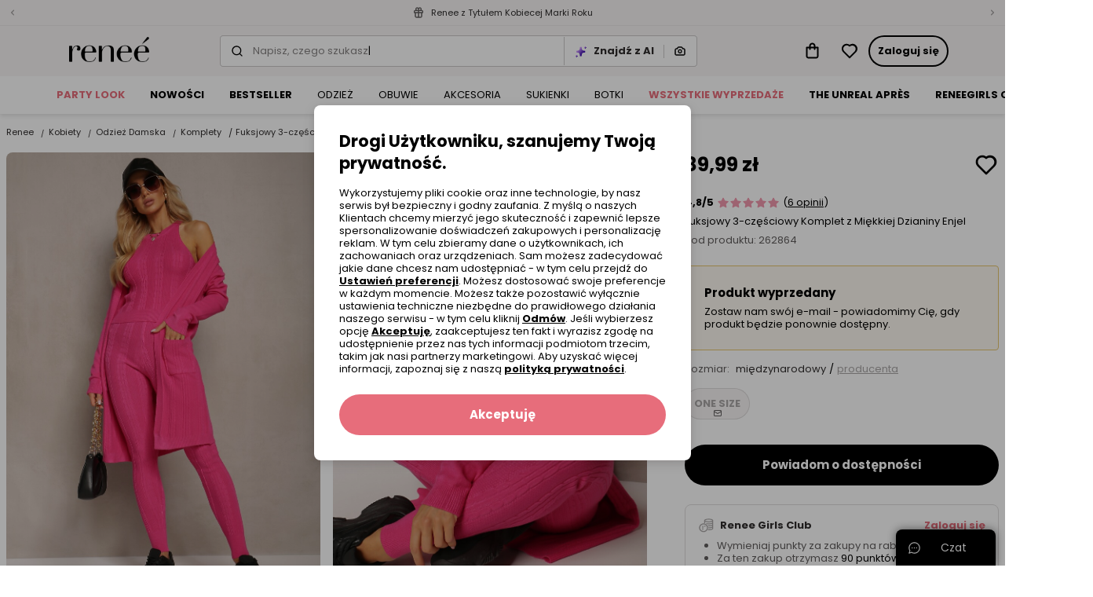

--- FILE ---
content_type: text/html; charset=UTF-8
request_url: https://www.renee.pl/fuksjowy-3-czesciowy-komplet-z-miekkiej-dzianiny-enjel
body_size: 110801
content:
<!DOCTYPE html><html lang="pl"><head><meta charset="utf-8"/><script> var dataLayer = [{"page":{"categoryGender":"female","environment":"production","type":"product_view"},"sessionId":"6967e382e9522","uid":"6967e382e94cf","ecommerce":{"emailhash":"","detail":{"actionField":{"list":"Product Detail"},"products":[{"list":"Product Detail","position":1,"dimension14":"big","dimension43":"4.83","dimension44":"\u003C10","variant_id":"262864-S\/M","id":262864,"name":"Fuksjowy 3-częściowy Komplet z Miękkiej Dzianiny Enjel","price":"89.99","brand":"other","category":"Kobiety\/Odzież Damska\/Komplety","variant":"różowy","metric1":"169.99","ean":"3100002563156","dimension2":"745","dimension8":"sale","dimension9":"false","dimension10":"false","dimension11":"S\/M","dimension12":"0","dimension13":"41-50","dimension40":"Trwa promocja Wybrane produkty z Totalnej wyprzedaży","dimension41":"1","dimension42":"5","dimension16":"Dzianina","dimension30":"Zimowy"}]}},"processType":"fullView"},{"ProductListing_array":[{"id":262864,"price":89.989999999999995,"currency":"PLN","name":"Fuksjowy 3-częściowy Komplet z Miękkiej Dzianiny Enjel","qty":1}],"orderId":null,"orderValue":null,"PageGroup":"PDP","PromoCode":null},{"Email":"","SiteType":"d","CriteoProductIDList":[262864]},{"event":"ProducDetailPage","DomodiPDP_array":{"content_type":"product","id":262864,"name":"Fuksjowy 3-częściowy Komplet z Miękkiej Dzianiny Enjel","content_category":"Komplety","price":89.989999999999995,"sizes":["S\/M"],"in_stock":true}},{"event":"productUnificationView"}];</script><script> var TDConf = {"containerTagURL":"https:\/\/swrap.tradedoubler.com\/wrap","host":".tradedoubler.com\/wrap","subdomain":"swrap"}; TDConf.Config = [];</script><script>window.dataLayer = window.dataLayer || [];function gtag(){dataLayer.push(arguments);}gtag('consent', 'default', {"functionality_storage":"granted","ad_storage":"denied","analytics_storage":"denied","personalization_storage":"denied","ad_user_data":"denied","ad_personalization":"denied"});</script><!-- Google Tag Manager --><script>(function(w,d,s,l,i){w[l]=w[l]||[];w[l].push({'gtm.start':new Date().getTime(),event:'gtm.js'});var f=d.getElementsByTagName(s)[0],j=d.createElement(s),dl=l!='dataLayer'?'&l='+l:'';j.async=true;j.src='https://www.googletagmanager.com/gtm.js?id='+i+dl;f.parentNode.insertBefore(j,f);})(window,document,'script','dataLayer','GTM-K57KN24');</script><!-- End Google Tag Manager --><!-- Global site tag (gtag.js) - AdWords: --><script async src='https://www.googletagmanager.com/gtag/js?id=AW-859558419'></script><script>gtag('js', new Date());gtag('config', 'AW-859558419');</script><title>Fuksjowy 3-częściowy Komplet z Miękkiej Dzianiny Enjel - Renee</title><meta name="description" content="3-częściowy Komplet z Miękkiej Dzianiny Enjel to must-have w szafie każdej fashionistki! Zestaw składa się z legginsów z szeroką gumką w pasie, topu na"/><meta name="keywords" content=""/><meta name="facebook-domain-verification" content="b9tl5ds57lb6l404rl0jg33g48nrpi"/><meta property="al:ios:url" content="pl.renee"/><meta property="al:ios:app_store_id" content="1465210467"/><meta property="al:ios:app_name" content="Renee"/><meta property="og:title" content="Renee"/><meta property="og:type" content="website"/><meta property="al:android:url" content="https://www.renee.pl/fuksjowy-3-czesciowy-komplet-z-miekkiej-dzianiny-enjel"/><meta property="al:android:package" content="pl.renee"/><meta property="al:android:app_name" content="Renee"/><meta name="robots" content="index, follow" /><link rel="canonical" href="https://www.renee.pl/fuksjowy-3-czesciowy-komplet-z-miekkiej-dzianiny-enjel"/><meta name="viewport" content="width=device-width, initial-scale=1"/><meta name="theme-color" content="#000"/><link href="/favicon.renee.svg" type="image/x-icon" rel="icon"/><link href="/favicon.renee.svg" type="image/x-icon" rel="shortcut icon"/><link href="https://renee.pl/fuksjowy-3-czesciowy-komplet-z-miekkiej-dzianiny-enjel" hreflang="pl-pl" rel="alternate"/><link href="https://reneecdn.aza.moda/" rel="preconnect"/><link href="https://www.google-analytics.com" rel="preconnect"/><link href="/aza_store_renee_2020/fonts/poppins-regular.woff2" rel="preload" type="font/woff2" as="font" crossorigin="1"/><link href="/aza_store_renee_2020/fonts/poppins-bold.woff2" rel="preload" type="font/woff2" as="font" crossorigin="1"/>
<style>
@font-face {
    font-family: 'Poppins';
    font-style: normal;
    font-weight: 400;
    src: url('/aza_store_renee_2020/fonts/poppins-regular.woff2') format('woff2');
    font-display: swap;
}
@font-face {
    font-family: 'Poppins';
    font-style: normal;
    font-weight: 700;
    src: url('/aza_store_renee_2020/fonts/poppins-bold.woff2') format('woff2');
    font-display: swap;
}
</style><meta name="p:domain_verify" content="fc7e4887ef50b58184426e21fb726da9"/><meta name="p:domain_verify" content="04a949f61f51e362f32c8b65ff1e2dac"/><style>.r-product-colors-slide .r-product-colors-item{width:60px}.r-product-colors-slide .r-product-colors-item--active{outline:2px solid #e76d7b;outline-offset:-2px}.r-product-view-page[data-size-type=international] .r-size-type-switch .r-size-type-international,.r-product-view-page[data-size-type=international]~* .r-size-type-switch .r-size-type-international{color:#2f2c2c;text-decoration:none}.r-product-view-page[data-size-type=international] .r-model-size-producer,.r-product-view-page[data-size-type=international] .r-size-value-producer,.r-product-view-page[data-size-type=international]~* .r-size-value-producer{display:none}.r-product-right{width:400px}.r-main-images-grid{grid-template-columns:repeat(4,1fr);grid-auto-flow:dense}.r-main-images-grid-item-lg{grid-column-end:span 2;grid-row-end:span 2}.r-w-178px{width:178px!important}.products-zoom .products-zoom-container{max-width:915px}.products-zoom .products-zoom-container .thumb-container{width:60px}.products-zoom .products-zoom-container .thumb-container .active{box-shadow:0 2px 0 0 #000}:root{--swiper-theme-color:#007aff}.swiper-container{margin-left:auto;margin-right:auto;position:relative;overflow:hidden;list-style:none;padding:0;z-index:1}.swiper-container-vertical>.swiper-wrapper{flex-direction:column}.swiper-wrapper{position:relative;width:100%;height:100%;z-index:1;display:flex;box-sizing:content-box}.swiper-wrapper{transform:translate3d(0,0,0)}.swiper-slide{flex-shrink:0;width:100%;height:100%;position:relative}:root{--swiper-navigation-size:44px}html{box-sizing:border-box;-ms-overflow-style:scrollbar}*,::after,::before{box-sizing:inherit}.container{width:100%;padding-right:15px;padding-left:15px;margin-right:auto;margin-left:auto}@media (min-width:576px){.container{max-width:540px}}@media (min-width:768px){.container{max-width:720px}}@media (min-width:992px){.container{max-width:960px}}@media (min-width:1200px){.container{max-width:1140px}}@media (min-width:576px){.container{max-width:540px}}@media (min-width:768px){.container{max-width:720px}}@media (min-width:992px){.container{max-width:960px}}@media (min-width:1200px){.container{max-width:1140px}}.row{display:flex;flex-wrap:wrap;margin-right:-15px;margin-left:-15px}.no-gutters{margin-right:0;margin-left:0}.no-gutters>[class*=col-]{padding-right:0;padding-left:0}.col-12,.col-6{position:relative;width:100%;padding-right:15px;padding-left:15px}.col-6{flex:0 0 50%;max-width:50%}.col-12{flex:0 0 100%;max-width:100%}.d-none{display:none!important}.d-inline{display:inline!important}.d-block{display:block!important}.d-flex{display:flex!important}.d-inline-flex{display:inline-flex!important}@media (min-width:1400px){.d-xxl-none{display:none!important}}.flex-column{flex-direction:column!important}.flex-wrap{flex-wrap:wrap!important}.flex-grow-1{flex-grow:1!important}.flex-shrink-0{flex-shrink:0!important}.justify-content-end{justify-content:flex-end!important}.justify-content-center{justify-content:center!important}.justify-content-between{justify-content:space-between!important}.justify-content-around{justify-content:space-around!important}.align-items-start{align-items:flex-start!important}.align-items-end{align-items:flex-end!important}.align-items-center{align-items:center!important}.align-items-baseline{align-items:baseline!important}@media (min-width:1400px){.justify-content-xxl-between{justify-content:space-between!important}}.m-0{margin:0!important}.my-0{margin-top:0!important}.mb-0,.my-0{margin-bottom:0!important}.mt-1{margin-top:.25rem!important}.mr-1,.mx-1{margin-right:.25rem!important}.ml-1,.mx-1{margin-left:.25rem!important}.mt-2{margin-top:.5rem!important}.mr-2{margin-right:.5rem!important}.mb-2{margin-bottom:.5rem!important}.ml-2{margin-left:.5rem!important}.mt-3,.my-3{margin-top:1rem!important}.mr-3,.mx-3{margin-right:1rem!important}.mb-3,.my-3{margin-bottom:1rem!important}.ml-3,.mx-3{margin-left:1rem!important}.mt-4,.my-4{margin-top:1.5rem!important}.mx-4{margin-right:1.5rem!important}.mb-4,.my-4{margin-bottom:1.5rem!important}.ml-4,.mx-4{margin-left:1.5rem!important}.pl-0{padding-left:0!important}.pt-1,.py-1{padding-top:.25rem!important}.px-1{padding-right:.25rem!important}.py-1{padding-bottom:.25rem!important}.px-1{padding-left:.25rem!important}.p-2{padding:.5rem!important}.py-2{padding-top:.5rem!important}.pr-2,.px-2{padding-right:.5rem!important}.py-2{padding-bottom:.5rem!important}.pl-2,.px-2{padding-left:.5rem!important}.p-3{padding:1rem!important}.pt-3,.py-3{padding-top:1rem!important}.pr-3,.px-3{padding-right:1rem!important}.py-3{padding-bottom:1rem!important}.pl-3,.px-3{padding-left:1rem!important}.p-4{padding:1.5rem!important}.py-4{padding-top:1.5rem!important}.pr-4,.px-4{padding-right:1.5rem!important}.py-4{padding-bottom:1.5rem!important}.px-4{padding-left:1.5rem!important}.pr-5{padding-right:3rem!important}.m-n2{margin:-.5rem!important}.m-auto{margin:auto!important}@media (min-width:992px){.mt-lg-2{margin-top:.5rem!important}.ml-lg-3{margin-left:1rem!important}.py-lg-5{padding-top:3rem!important}.py-lg-5{padding-bottom:3rem!important}}.fade:not(.show){opacity:0}.h-100{height:100%!important}.text-nowrap{white-space:nowrap!important}a,b,body,div,form,header,html,iframe,img,label,li,nav,section,span,table,tbody,td,th,thead,tr,ul{margin:0;padding:0;border:0;font-size:100%;vertical-align:baseline}header,nav,section{display:block}body{line-height:1}ul{list-style:none}table{border-collapse:collapse;border-spacing:0}*,::after,::before{box-sizing:border-box;outline:0}img{max-width:100%;height:auto}button{outline:0!important}.r-desktop-menu-content{background-color:#fff;min-height:48px}@media screen and (max-width:1200px) and (min-width:992px){.r-desktop-menu-content .container{max-width:100%}}.r-desktop-menu-content .r-desktop-categories-content{height:100%;display:flex;align-items:center;overflow-x:hidden;width:100%}.r-desktop-menu-content .r-menu-container{height:48px}.r-desktop-menu-content ul{list-style:none;padding:0}.r-desktop-categories-menu{position:static;margin:30px 0 0 40px;float:left;clear:both;overflow-x:hidden;height:100%;display:flex;align-items:center;width:100%}.r-desktop-categories-menu>.r-desktop-menu-item{margin-right:0!important}.r-desktop-categories-menu .r-desktop-menu-item{display:flex}.r-desktop-categories-menu>li{position:static;padding:0 16px}.r-desktop-categories-menu>li:first-child{padding-left:0}.r-desktop-categories-menu>li>a{display:flex;text-decoration:none;color:#000;font-size:.8125rem;line-height:16px;height:100%;align-items:center;z-index:1;white-space:nowrap}.r-desktop-menu-item:not(.r-subcategories-header){max-width:100%;height:100%;align-items:center;margin-right:40px}.r-desktop-menu-item.r-subcategories-header{color:#000;font-size:.8125rem;line-height:16px;font-weight:400;margin-bottom:13px;padding-top:5px;padding-bottom:5px;border-bottom:1px solid #fff}.r-desktop-menu-item.r-subcategories-header:nth-child(n+2){margin-top:10px}.r-desktop-menu-item .r-menu-item-icon{max-width:100%;display:block}.r-desktop-menu-item.r-menu-banner{max-width:100%}.r-desktop-menu-item.r-highlight-red>a{color:#e76d7b!important}.r-desktop-menu-item.r-highlight-orange>a{color:#e76d7b!important}.r-desktop-menu-item.font-bold>a{font-weight:700!important}.r-desktop-menu-item .r-icon-image{border:1px solid #edebeb;overflow:hidden;margin:0 auto 7px;border-radius:50%}.r-desktop-menu-item .r-icon-image.r-icon-image-medium{height:62px;width:62px}.r-desktop-menu-item .r-icon-image img{padding:1px;border-radius:50%}.desktop-categories-column{border-top:2px solid #f8f6f6;position:absolute;top:100%;left:0;right:0;background:#f8f6f6;width:100%;padding:20px;display:none}.desktop-categories-column .r-desktop-subcategory-list>.r-desktop-menu-column:first-child .r-categories-submenu.column{padding-left:12px}.desktop-categories-column .r-menu-banner{width:100%}.r-desktop-menu-column{display:flex;margin:0 0 0 30px}.r-desktop-menu-column:nth-of-type(1){margin-left:0}.r-desktop-menu-column .r-categories-submenu{padding:5px 0 15px}.r-desktop-menu-column .r-categories-submenu .r-desktop-menu-link.image img{border:2px solid #f8f6f6}.r-desktop-menu-column .r-categories-submenu .r-subcategories-header .r-desktop-menu-link{display:block}.r-desktop-menu-column .r-categories-submenu a.r-desktop-menu-link:not(.r-menu-item-icon):not(.image){display:flex}.r-desktop-menu-column a.r-menu-item-icon{box-shadow:none;margin:6px 0!important}.r-desktop-menu-column li.r-menu-item-icon:not(:first-child) a.r-menu-item-icon{margin:20px 0 6px!important}.r-desktop-subcategory-list{padding:0;min-width:max-content}.r-desktop-subcategory-list .r-desktop-menu-item{position:relative}.r-desktop-subcategory-list .r-desktop-menu-item.r-subcategories-header a{margin:0 2px 0 0}.r-desktop-subcategory-list .r-desktop-menu-item.r-subcategories-header a div{font-size:.8125rem;line-height:16px;letter-spacing:.05em}.r-desktop-subcategory-list .r-desktop-menu-item.r-menu-banner .r-desktop-menu-link{margin:0;padding:0 0 10px 0}.r-desktop-subcategory-list .r-desktop-menu-item .r-desktop-menu-link{align-items:center;text-decoration:none;color:#000;display:block;padding:2px 0 2px 0;margin:5px 0 0 0;font-size:.8125rem;line-height:16px}.fade:not(.show){opacity:0}input[type=radio]{position:absolute;z-index:-1;opacity:0}.help-chat-button-container{background:#000;box-shadow:0 0 12px 0 rgba(0,0,0,.5);padding:0 16px;height:46px;border-radius:8px 8px 0 0;position:fixed;bottom:0;right:12px;display:flex;z-index:100}.help-chat-button-container .r-help-chat-button-label{font-size:14px;color:#fff;display:flex;align-items:center;min-width:75px;justify-content:center}.help-chat-button-container .r-help-chat-button-icon{display:flex;align-self:center;margin-right:5px;background-size:contain;width:15px;height:15px;background-image:url("data:image/svg+xml,%3Csvg width='24' height='24' viewBox='0 0 24 24' fill='none' xmlns='http://www.w3.org/2000/svg'%3E%3Cpath d='M12 0.420898C5.60063 0.420898 0.421059 5.59959 0.421059 11.9998C0.421059 14.0308 0.950747 16.0144 1.95659 17.7639L0.464699 22.3968C0.360634 22.7198 0.446147 23.0738 0.68608 23.3138C0.923715 23.5514 1.2769 23.6401 1.60305 23.5352L6.23597 22.0433C7.98547 23.0491 9.96906 23.5788 12 23.5788C18.3994 23.5788 23.579 18.4001 23.579 11.9998C23.579 5.60047 18.4003 0.420898 12 0.420898ZM12 21.7696C10.1655 21.7696 8.37734 21.2577 6.82874 20.2894C6.60594 20.1501 6.32926 20.1125 6.07184 20.1954L2.72745 21.2724L3.80449 17.928C3.88612 17.6743 3.85167 17.3973 3.71032 17.1711C2.74211 15.6225 2.23027 13.8343 2.23027 11.9998C2.23027 6.61285 6.61301 2.23011 12 2.23011C17.387 2.23011 21.7697 6.61285 21.7697 11.9998C21.7697 17.3868 17.387 21.7696 12 21.7696ZM13.1308 11.9998C13.1308 12.6242 12.6246 13.1306 12 13.1306C11.3754 13.1306 10.8692 12.6242 10.8692 11.9998C10.8692 11.3753 11.3754 10.8691 12 10.8691C12.6246 10.8691 13.1308 11.3753 13.1308 11.9998ZM17.6538 11.9998C17.6538 12.6242 17.1476 13.1306 16.523 13.1306C15.8985 13.1306 15.3923 12.6242 15.3923 11.9998C15.3923 11.3753 15.8985 10.8691 16.523 10.8691C17.1476 10.8691 17.6538 11.3753 17.6538 11.9998ZM8.60774 11.9998C8.60774 12.6242 8.10155 13.1306 7.47698 13.1306C6.85259 13.1306 6.34622 12.6242 6.34622 11.9998C6.34622 11.3753 6.85259 10.8691 7.47698 10.8691C8.10155 10.8691 8.60774 11.3753 8.60774 11.9998Z' fill='%23FFF'/%3E%3C/svg%3E%0A")}@media only screen and (max-width:992px){.help-chat-button-container{bottom:75px;width:50px;height:50px;min-width:50px;max-width:50px;padding:12px;border-radius:50%;background:#fff;border:1px solid #dfdcdc;box-shadow:0 4px 4px rgba(0,0,0,.04)}.help-chat-button-container .r-help-chat-button-icon{width:100%;height:100%;margin-right:0;background-image:url("data:image/svg+xml,%3Csvg width='24' height='24' viewBox='0 0 24 24' fill='none' xmlns='http://www.w3.org/2000/svg'%3E%3Cpath d='M12 0.420898C5.60063 0.420898 0.421059 5.59959 0.421059 11.9998C0.421059 14.0308 0.950747 16.0144 1.95659 17.7639L0.464699 22.3968C0.360634 22.7198 0.446147 23.0738 0.68608 23.3138C0.923715 23.5514 1.2769 23.6401 1.60305 23.5352L6.23597 22.0433C7.98547 23.0491 9.96906 23.5788 12 23.5788C18.3994 23.5788 23.579 18.4001 23.579 11.9998C23.579 5.60047 18.4003 0.420898 12 0.420898ZM12 21.7696C10.1655 21.7696 8.37734 21.2577 6.82874 20.2894C6.60594 20.1501 6.32926 20.1125 6.07184 20.1954L2.72745 21.2724L3.80449 17.928C3.88612 17.6743 3.85167 17.3973 3.71032 17.1711C2.74211 15.6225 2.23027 13.8343 2.23027 11.9998C2.23027 6.61285 6.61301 2.23011 12 2.23011C17.387 2.23011 21.7697 6.61285 21.7697 11.9998C21.7697 17.3868 17.387 21.7696 12 21.7696ZM13.1308 11.9998C13.1308 12.6242 12.6246 13.1306 12 13.1306C11.3754 13.1306 10.8692 12.6242 10.8692 11.9998C10.8692 11.3753 11.3754 10.8691 12 10.8691C12.6246 10.8691 13.1308 11.3753 13.1308 11.9998ZM17.6538 11.9998C17.6538 12.6242 17.1476 13.1306 16.523 13.1306C15.8985 13.1306 15.3923 12.6242 15.3923 11.9998C15.3923 11.3753 15.8985 10.8691 16.523 10.8691C17.1476 10.8691 17.6538 11.3753 17.6538 11.9998ZM8.60774 11.9998C8.60774 12.6242 8.10155 13.1306 7.47698 13.1306C6.85259 13.1306 6.34622 12.6242 6.34622 11.9998C6.34622 11.3753 6.85259 10.8691 7.47698 10.8691C8.10155 10.8691 8.60774 11.3753 8.60774 11.9998Z' fill='%23808080'/%3E%3C/svg%3E%0A")}.help-chat-button-container .r-help-chat-button-label{display:none}}body,button,input,select{font-size:.9375rem;line-height:20px;font-family:Poppins,sans-serif;font-weight:400;color:#2f2c2c}a{color:inherit;text-decoration:inherit}svg{overflow:hidden;vertical-align:middle}:root{--doc-height:100%}.r-text-left{text-align:left!important}.r-text-center{text-align:center!important}.r-text-underline{text-decoration:underline}.r-text-line-through{text-decoration:line-through}.r-font-weight-bold{font-weight:700}.r-font-weight-normal{font-weight:400}.r-text-nowrap{white-space:nowrap}.r-text-overflow-ellipsis{text-overflow:ellipsis}.r-font-xsmall{font-size:.5625rem;line-height:12px}.r-font-small{font-size:.6875rem;line-height:16px}.r-font-caption{font-size:.8125rem;line-height:16px}.r-font-base{font-size:.9375rem;line-height:20px}h1{font-size:2.25rem;line-height:44px}.r-h2,h2{font-size:1.875rem;line-height:36px}.r-h3{font-size:1.5625rem;line-height:32px}.r-h4{font-size:1.3125rem;line-height:28px}.r-h5{font-size:1.125rem;line-height:24px}.r-h6{font-size:1rem;line-height:20px}.r-font-subtitle{font-size:1.125rem;line-height:24px}.r-h2,.r-h3,.r-h4,.r-h5,.r-h6,h1,h2{color:#000;font-weight:700;margin-bottom:8px}h1,h2{margin-top:0}b{font-weight:700}.icon{display:inline-block;fill:currentColor;color:#000}.r-icon-size-12{width:12px;height:12px}.r-icon-size-16{width:16px;height:16px}.r-icon-size-20{width:20px;height:20px}.r-icon-size-24{width:24px;height:24px}.r-icon-size-32{width:32px;height:32px}.r-icon-size-48{width:48px;height:48px}.r-primary-color{color:#f198ad}.r-primary-dark-color{color:#e76d7b}.r-danger-color{color:#e74c3c}.r-secondary-color{color:#2614bb}.r-success-color{color:#2ecc71}.r-promo-color{color:#e76d7b}.r-white-color{color:#fff}.r-black-color{color:#000}.r-gray-500-color{color:#a8a5a5}.r-gray-600-color{color:#868383}.r-gray-700-color{color:#605d5d}.r-gray-900-color{color:#2f2c2c}.r-bg-gray-100{background-color:#f8f6f6}.r-bg-gray-200{background-color:#edebeb}.r-bg-gray-300{background-color:#dfdcdc}.r-bg-white{background-color:#fff}.r-bg-primary{background-color:#f198ad}.r-bg-primary-1{background-color:rgba(231,76,60,.1)}.r-bg-warning-1{background-color:rgba(231,197,109,.1)}.r-bg-transparent{background-color:transparent}.r-bg-black-5{background-color:rgba(0,0,0,.5)}.r-field-group{box-shadow:inset 0 0 0 1px #ccc9c9;padding:2px}.r-field-label{left:8px;max-width:calc(100% - 12px)}.r-field-input{padding:10px;appearance:none}.r-field .r-field-left-icon~.r-field-label{left:38px}.r-field-input:-webkit-autofill+.r-field-label,.r-field.select .r-field-label{top:1px!important;left:8px!important;font-size:.5625rem;line-height:12px;color:#000}.r-field.select:not(.r-field--active) select{color:#868383}.r-field.select select option{color:#2f2c2c}.r-checkbox-container .r-checkbox-input{height:1px;width:1px}.r-checkbox-container .r-checkbox-input:checked~.r-checkbox-box{border-color:#e76d7b;background-color:#e76d7b}.r-checkbox-container .r-checkbox-input:checked~.r-checkbox-box svg{visibility:visible;color:#fff}.r-checkbox-container .r-checkbox-input:disabled~*{opacity:.5}.r-checkbox-container .r-checkbox-input:disabled~.r-checkbox-label{color:#a8a5a5}.r-checkbox-container .r-checkbox-input:disabled:checked~.r-checkbox-box{background-color:#fff;border-color:#000}.r-checkbox-container .r-checkbox-input:disabled:checked~.r-checkbox-box svg{color:#000}.r-checkbox-container .r-checkbox-box{padding:1px;border:1px solid #ccc9c9}.r-checkbox-container .r-checkbox-label a{text-decoration:underline}.r-checkbox-container:not(.r-checkbox-container--sm) .r-checkbox-label{margin-top:2px}.r-modal-core .modal-content{padding:24px;box-shadow:0 2px 8px rgba(47,44,44,.1),0 4px 16px rgba(47,44,44,.1)}@media (min-width:992px){.r-modal-core .modal-content{padding:32px}}.r-modal-core .modal-dialog.modal-dialog-scrollable .r-modal-overlay{height:24px;background:linear-gradient(180deg,rgba(255,255,255,.3) 0,#fff 93%)}.r-modal-core .modal-dialog.modal-dialog-scrollable .r-modal-bottom{margin-top:0!important}@media (max-width:991px){.r-modal-core .modal-dialog.modal-dialog-scrollable,.r-modal-core .modal-dialog.modal-dialog-scrollable .modal-content{max-height:calc(100vh - 24px);max-height:calc(var(--doc-height) - 24px)}}.r-btn{display:inline-flex;align-items:center;position:relative;white-space:nowrap;padding:12px;font-size:.8125rem;line-height:16px;font-weight:700;color:#fff;-webkit-appearance:none;border-radius:24px;border:0;text-decoration:none!important}.r-btn svg{flex-shrink:0;margin-left:4px}.r-btn.r-btn--icon-left svg{margin-right:4px;margin-left:0}.r-btn--primary{background-color:#e76d7b}.r-btn--secondary{background-color:#000}.r-btn--outline{background-color:transparent;box-shadow:inset 0 0 0 2px #000;color:#000}.r-btn--link{background-color:transparent;color:#000}.r-btn--link:not(.r-btn--icon){padding-left:0!important;padding-right:0!important}.r-btn--opacity{box-shadow:inset 0 0 0 1px #edebeb;background-color:rgba(255,255,255,.8);color:#000}.r-btn--lg{padding:16px;font-size:.9375rem;line-height:20px;border-radius:32px}.r-btn--lg svg{height:20px;width:20px}.r-btn--full-width{display:flex;width:100%;justify-content:center}.r-btn--icon svg{margin:0}.ml-12,.mx-12{margin-left:12px}.mr-12,.mx-12{margin-right:12px}.mb-12{margin-bottom:12px}.mt-12{margin-top:12px}.p-12{padding:12px}.p-32{padding:32px!important}.px-12{padding-left:12px}.px-12{padding-right:12px}.py-12{padding-top:12px}.py-12{padding-bottom:12px}.mt-2px{margin-top:2px}.mt-40{margin-top:40px}.mt-32{margin-top:32px}.ml-32{margin-left:32px}.mt-80{margin-top:80px}.r-ml-2px{margin-left:2px}.p-40{padding:40px}.my-n1px{margin-top:-1px}.my-n1px{margin-bottom:-1px}.m-n12{margin:-12px}.r-alert{display:none}.r-alert.show{display:flex}.r-table thead tr th{padding:16px 12px;border-bottom:1px solid #dfdcdc;font-weight:700}.r-table td,.r-table th{vertical-align:middle}.r-table tbody tr td{height:48px;padding:8px 12px}.r-table tbody tr:not(:last-child){border-bottom:1px solid #edebeb}.r-gap-8px{gap:8px}.r-gap-12px{gap:12px}.r-column-gap-8px{column-gap:8px}.r-column-gap-16px{column-gap:16px}.r-row-gap-16px{row-gap:16px}.r-gap-16px{gap:16px}.r-row-gap-24px{row-gap:24px}.r-column-gap-2px{column-gap:2px}.r-gap-24px{gap:24px}.r-gap-32px{gap:32px}.r-shadow-sm{box-shadow:0 2px 4px rgba(44,44,44,.05),0 2px 8px rgba(44,44,44,.1)}.r-grid{display:grid}.r-grid-cols-2{grid-template-columns:repeat(2,minmax(0,1fr))}.r-grid-cols-4{grid-template-columns:repeat(4,minmax(0,1fr))}@media (min-width:768px){.r-grid-md-cols-4{grid-template-columns:repeat(4,minmax(0,1fr))}}.r-outline{outline-style:solid}.r-outline-1px{outline-width:1px}.r-outline-offset--1px{outline-offset:-1px}.r-outline-gray-400{outline-color:#ccc9c9}.r-position-relative{position:relative}.r-position-absolute{position:absolute}.r-position-sticky{position:sticky}.r-position-fixed{position:fixed}.r-hidden{visibility:hidden}.r-radius-12{border-radius:12px}.r-radius-16{border-radius:16px}.r-overflow-x-hidden{overflow-x:hidden}.r-overflow-hidden{overflow:hidden}.r-overflow-y-auto{overflow-y:auto}.r-center-vertical{top:50%;transform:translateY(-50%)}.r-z-1000{z-index:1000}.r-z-100{z-index:100}.r-z-10{z-index:10}.r-z-1{z-index:1}.r-left-0{left:0}.r-right-0{right:0}.r-bottom-0{bottom:0}.r-top-0{top:0}.r-top-12px{top:12px}.r-opacity-0{opacity:0}.r-opacity-1{opacity:1}.r-radius-8{border-radius:8px}.r-radius-4{border-radius:4px}.r-radius-top-8{border-radius:8px 8px 0 0}.r-radius-top-left-8{border-radius:8px 0 0 0}.r-radius-top-right-8{border-radius:0 8px 0 0}.r-radius-8{border-radius:8px}.r-radius-16{border-radius:16px}.r-radius-24{border-radius:24px}.r-radius-50{border-radius:50%}.r-radius-left-0{border-bottom-left-radius:0;border-top-left-radius:0}.r-radius-bttom-left-0{border-bottom-left-radius:0}.r-border-0{border:0}.r-border{border:1px solid}.r-border-r{border-right:1px solid}.r-border-l{border-left:1px solid}.r-border-dashed{border-style:dashed}.r-border-color-gray-300{border-color:#dfdcdc}.r-border-color-gray-400{border-color:#ccc9c9}.r-border-color-gray-500{border-color:#a8a5a5}.r-border-color-warning{border-color:#e7c56d}.r-border-color-primary-dark{border-color:#e76d7b}.r-w-100{width:100%!important}.r-h-100{height:100%}.r-container{max-width:1400px;margin-right:auto;margin-left:auto}.r-list-style-disc{list-style:disc}.r-min-w-0{min-width:0}.r-min-w-16px{min-width:16px}.r-min-w-32px{min-width:32px}.r-h-1px{height:1px}.r-h-16px{height:16px}.r-min-h-32px{min-height:32px}.r-translate-50x--25y{transform:translate(50%,-25%)}.r-translate--50y{transform:translateY(-50%)}.r-translateY-100{transform:translateY(100%)}.r-translate-100x--50y{transform:translate(100%,-50%)}.r-visibility-hidden{visibility:hidden}.r-overlay-left{background:linear-gradient(to right,#fff 0,rgba(255,255,255,.2) 65%,rgba(255,255,255,0) 100%)}.r-overlay-right{background:linear-gradient(to left,#fff 0,rgba(255,255,255,.2) 65%,rgba(255,255,255,0) 100%)}.r-w-56px{width:56px}.r-list-style-disc{list-style:disc}.d-webkit-box{display:-webkit-box}.d-grid{display:grid}.r-webkit-box-orient-vertical{-webkit-box-orient:vertical}.r-webkit-line-clamp-2{-webkit-line-clamp:2}.r-webkit-line-clamp-3{-webkit-line-clamp:3}.r-divider-gray-300{border-bottom:1px solid #dfdcdc}.r-container-responsive{max-width:100%;margin-right:auto;margin-left:auto}@media (max-width:575.98px){.r-container-responsive{padding-left:16px;padding-right:16px}}@media (min-width:576px){.r-container-responsive{max-width:536px}}@media (min-width:768px){.r-container-responsive{max-width:704px}}@media (min-width:992px){.r-container-responsive{max-width:943px}}@media (min-width:1200px){.r-container-responsive{max-width:1136px}}@media (min-width:1400px){.r-container-responsive{max-width:1328px}}@media (min-width:1400px){.w-xxl-auto{width:auto}}.r-box-sizing-border-box{box-sizing:border-box}.r-w-208px{width:208px}.r-w-300px{width:300px}.r-w-320px{width:320px}.r-h-32px{height:32px}.r-h-64px{height:64px}.r-top-full{top:100%}.r-vertical-align-n4px{vertical-align:-4px}:root{--gray-100-color:#F8F6F6;--gray-200-color:#EDEBEB;--gray-300-color:#DFDCDC;--gray-400-color:#CCC9C9;--gray-500-color:#A8A5A5;--gray-600-color:#868383;--gray-700-color:#605D5D;--gray-800-color:#4D4A4A;--gray-900-color:#2F2C2C}.r-animate-spin{animation:spin 1s infinite linear}.r-animation-pulse{animation:pulse .4s infinite}@keyframes pulse{0%{opacity:1}50%{opacity:.8}100%{opacity:1}}.r-skeleton{background:linear-gradient(90deg,#edebeb 0,#f8f6f6 100%);border-radius:8px}.modal{position:fixed;top:0;left:0;z-index:2001;display:none;width:100%;height:100%;overflow:hidden;outline:0}.modal-dialog{position:relative;width:auto;margin:.5rem}.modal.fade .modal-dialog{transform:translate(0,-50px)}.modal-dialog-scrollable{display:flex;max-height:calc(100% - 1rem)}.modal-dialog-scrollable .modal-content{max-height:calc(100vh - 1rem);overflow:hidden}.modal-dialog-scrollable .modal-body{overflow-y:auto}.modal-dialog-centered{display:flex;align-items:center;min-height:calc(100% - 1rem)}.modal-dialog-centered::before{display:block;height:calc(100vh - 1rem);height:min-content;content:""}.modal-dialog-centered.modal-dialog-scrollable{flex-direction:column;justify-content:center;height:100%}.modal-dialog-centered.modal-dialog-scrollable .modal-content{max-height:none}.modal-dialog-centered.modal-dialog-scrollable::before{content:none}.modal-content{position:relative;display:flex;flex-direction:column;width:100%;background-color:#fff;background-clip:padding-box;border:0 solid rgba(0,0,0,.2);border-radius:8px;outline:0}.modal-body{position:relative;flex:1 1 auto;padding:0}@media (min-width:576px){.modal-dialog{max-width:480px;margin:1.75rem auto}.modal-dialog-scrollable{max-height:calc(100% - 3.5rem)}.modal-dialog-scrollable .modal-content{max-height:calc(100vh - 3.5rem)}.modal-dialog-centered{min-height:calc(100% - 3.5rem)}.modal-dialog-centered::before{height:calc(100vh - 3.5rem);height:min-content}}@media (min-width:992px){.modal-lg,.modal-xl{max-width:720px}}@media (min-width:1200px){.modal-xl{max-width:1200px}}.r-ds-loader-icon{display:inline-block;width:64px;height:64px}.r-ds-loader-icon:after{content:" ";display:block;width:46px;height:46px;margin:2px;border-radius:50%;border:5px solid #fff;border-color:#fff transparent #fff transparent;animation:lds-dual-ring 1.2s linear infinite}@keyframes lds-dual-ring{0%{transform:rotate(0)}100%{transform:rotate(360deg)}}.r-product-select-size-box{box-shadow:0 0 0 1px #dfdcdc inset;min-width:40px}.r-search-label-animation::after{content:'|';color:#000;animation:1s cursor-blink step-end infinite}@keyframes cursor-blink{from,to{color:transparent}50%{color:#000}}.chat-container{display:flex;flex-direction:column;height:100%;position:relative}.chat-clear{font-size:13px}.chat-clear span{top:-2px;margin-left:5px;position:relative}#chat-message-container{flex:1 1 auto;overflow-y:auto;padding:10px;height:400px;max-height:400px}.ai-chat-swiper{position:relative;max-height:490px;overflow:hidden}.swiper-arrow-bottom,.swiper-arrow-top{position:absolute;left:0;width:100%;z-index:10;height:40px;display:flex;justify-content:center;align-items:center}.swiper-arrow-top{top:0}.swiper-arrow-bottom{bottom:0}@media (max-width:768px){.modal-content.mobile-full-height{height:100vh;max-width:100vw;margin:0;border-radius:0;padding:0}@supports (height:100dvh){.modal-content.mobile-full-height{height:100dvh;min-height:100svh;max-height:100lvh}}.chat-container{display:flex;flex-direction:column;flex:1 1 auto;min-height:0;overflow:hidden}.chat-box{flex:1 1 auto;min-height:0;overflow-y:auto}#chat-message-container{height:auto;max-height:none;padding:0 16px}.footer-chat{flex:0 0 auto;padding:8px 16px}.send-container{background-color:#fff;padding:8px 0}.send-container .r-field-group{border-bottom-right-radius:0;border-top-right-radius:0}#messageBox,#r-search-form-input{font-size:16px!important;transform:scale(.8125);transform-origin:left center}.chat-box-placeholder{display:none;height:0}}body{color:#2f2c2c;background-color:#fff;overflow-x:hidden}.d-none{display:none}.r-background-search-tint,.r-background-tint{background:#000;display:none;height:100%;left:0;opacity:.4;position:fixed;top:0;width:100%;z-index:98}.breadcrumbs{font-size:.5625rem;line-height:12px}.breadcrumbs ul{border:0;background-color:#fff;padding-right:0;padding-bottom:0;padding-top:10px;margin:0;overflow:hidden;list-style:none;border-style:solid;border-color:#edebeb;-webkit-border-radius:3px;border-radius:3px;display:inline-block}.breadcrumbs ul>:first-child:before{content:" ";margin:0}.breadcrumbs ul>:before{content:"/";color:#a8a5a5;margin:0 4px 0 7px;position:relative;top:1px}.breadcrumbs ul li{float:none;display:inline-block;text-transform:uppercase}.breadcrumbs ul li a{color:#2614bb}.breadcrumbs{display:flex;flex:0 0 100%;margin:15px 0}.breadcrumbs .r-breadcrumbs__items{padding:0}.breadcrumbs .r-breadcrumbs__items li{margin-bottom:3px}.breadcrumbs .r-breadcrumbs__items li a{font-size:.6875rem;line-height:16px;color:#2f2c2c;text-transform:none}.breadcrumbs .r-breadcrumbs__items li:before{color:#2f2c2c}.breadcrumbs .r-breadcrumbs__items .current{font-size:.6875rem;line-height:16px;text-transform:none}</style><noscript><link rel="stylesheet" href="/aza_store_renee_2020/css/desktop/productView.css?v=1767773003"></noscript>    <meta property="og:type" content="product">
    <meta property="product:retailer_part_no" content="262864">
    <meta property="og:image" content="https://reneecdn.aza.moda/pdp-catalog/31/00/00/25/63/3100002563156/8.jpg">
    <meta property="og:title" content="Fuksjowy 3-częściowy Komplet z Miękkiej Dzianiny Enjel">
    <meta property="og:description" content="3-częściowy Komplet z Miękkiej Dzianiny Enjel to must-have w szafie każdej fashionistki! Zestaw składa się z legginsów z szeroką gumką w pasie, topu na">
    <meta property="og:site_name" content="Renee">
    <meta property="og:url"
          content="https://www.renee.pl/fuksjowy-3-czesciowy-komplet-z-miekkiej-dzianiny-enjel">
    <meta property="product:category" content="Komplety">
    <meta property="product:price:amount" content="169.99">
    <meta property="product:price:sale_amount" content="89.99">
    <meta property="product:original_price:amount" content="169.99">
<meta property="product:snr_keywords" content="lastPairs"/><meta property="product:rate:amount" content="89.99"/><link rel="manifest" href="/aza_store_renee_2020/manifest.json?v=1767773024">

    <script>var toasts = [];</script>
</head>
<body class="no-js">
<!-- Google Tag Manager (noscript) --><noscript><iframe src="https://www.googletagmanager.com/ns.html?id=GTM-K57KN24" height="0" width="0" style="display:none;visibility:hidden"></iframe></noscript><!-- End Google Tag Manager (noscript) --><div class="r-background-tint"></div><div class="r-background-search-tint"></div>
<div class="r-position-relative r-z-1000 r-bg-gray-100 r-trust-signs-top-container">
    <div class="r-container">
        <div
            class="swiper-container r-trust-signs-slider"
            data-prev-class="r-trust-signs-top-slider-prev"
            data-next-class="r-trust-signs-top-slider-next"
        >
            <div class="r-trust-signs-slider-prev d-flex r-position-absolute r-left-0 r-top-0 p-2 r-z-100 r-cursor-pointer d-xxl-none r-trust-signs-top-slider-prev"><svg width="16" height="16" class="icon r-gray-500-color"><use href="#icon-svg-chevron-left"></use></svg></div>            <div class="swiper-wrapper p-2 justify-content-xxl-between r-box-sizing-border-box">
                                    <div class="swiper-slide d-flex align-items-center justify-content-center w-xxl-auto">
                        <div class="d-flex mr-2"><img src="/aza_store_renee_2020/ds_icons/ekomi/ekomi_gold_pl.png" height="16" width="16" loading="lazy" alt="ekomi"/></div><div class="r-font-small d-flex"><a href="https://www.ekomi-pl.com/opinie-Renee_pl.html" class="r-text-underline" target="_blank" data-toggle="modal" data-target=".r-ekomi-modal">Zweryfikowane opinie</a><div class="d-flex align-items-center ml-2"><svg width="16" height="16" class="icon r-icon-size-12 r-primary-color"><use href="#icon-svg-star-fill"></use></svg><div class="r-font-weight-bold r-ml-2px">4,9/5</div></div></div>                    </div>
                                    <div class="swiper-slide d-flex align-items-center justify-content-center w-xxl-auto">
                        <div class="d-flex mr-2"><svg width="16" height="16" class="icon r-gray-700-color"><use href="#icon-svg-gift"></use></svg></div><div class="r-font-small d-flex">Renee z Tytułem Kobiecej Marki Roku</div>                    </div>
                                    <div class="swiper-slide d-flex align-items-center justify-content-center w-xxl-auto">
                        <div class="d-flex mr-2"><svg width="16" height="16" class="icon r-gray-700-color"><use href="#icon-svg-users"></use></svg></div><div class="r-font-small d-flex">Mamy ponad 2,5 mln zadowolonych Klientów</div>                    </div>
                                    <div class="swiper-slide d-flex align-items-center justify-content-center w-xxl-auto">
                        <div class="d-flex mr-2"><svg width="16" height="16" class="icon r-gray-700-color"><use href="#icon-svg-shield"></use></svg></div><div class="r-font-small d-flex">Bezpieczne i wygodne płatności</div>                    </div>
                                    <div class="swiper-slide d-flex align-items-center justify-content-center w-xxl-auto">
                        <div class="d-flex mr-2"><svg width="16" height="16" class="icon r-gray-700-color"><use href="#icon-svg-thumb-up"></use></svg></div><div class="r-font-small d-flex">Zawsze chętnie pomożemy: +48 22 113 71 00</div>                    </div>
                            </div>
            <div class="r-trust-signs-slider-next d-flex r-position-absolute r-right-0 r-top-0 p-2 r-z-100 r-cursor-pointer d-xxl-none r-trust-signs-top-slider-next"><svg width="16" height="16" class="icon r-gray-500-color"><use href="#icon-svg-chevron-right"></use></svg></div>        </div>
    </div>
    <div class="r-bg-gray-200 r-w-100 r-h-1px"></div></div>

<header class="r-header r-top-0 r-z-100 r-position-relative top-0 z-100 r-shadow-sm">
    <div class="r-bg-gray-100 r-position-relative">
        <div class="r-container-responsive d-flex align-items-center r-h-64px">
            <div class="r-header-logo-container r-w-208px pl-3">
                <a href="/" title="Strona główna" class="d-inline-flex"><img src="/img/logos/logo_renee.png" class="r-h-32px" height="32" alt=""/></a>            </div>
            <div class="flex-grow-1">
                <form method="post" accept-charset="utf-8" class="header-search-form d-flex r-gap-8px r-position-relative r-w-100" action="/products/search"><div style="display:none;"><input class="form-control " type="hidden" name="_method" value="POST"><input class="form-control " type="hidden" name="_csrfToken" autocomplete="off" value="7bec743b5b4c8fcebda0484723dca4cf929accfe4fd297f58bbbdbd66229e4a00bd0bba8b72d2cda11baa218ab146938984fb392b20d4723133fe835f35277f4"></div><div class="r-field text required r-bg-white r-w-100">
            <div class="r-field-group d-flex r-position-relative r-radius-4"><div class=" r-field-left-icon d-flex align-items-center"><div class="d-flex"><svg width="16" height="16" class="icon ml-12"><use href="#icon-svg-search"></use></svg></div></div><input class="r-field-input r-w-100 r-bg-transparent r-border-0 r-opacity-1  r-font-caption" type="text" name="data[Product][txt]" id="r-search-form-input" required="required" autocomplete="off" data-fetch-url="/es/search/products/suggests" data-category-id="200" data-locale="pl_PL" data-locale-prefix="" data-suggested-products-url="/products/suggested-products-search?categoryId=200" value="">
        <label for="r-search-form-input"
            class="r-field-label r-font-caption px-1 r-pointer-events-none r-center-vertical r-gray-600-color r-bg-white r-position-absolute r-text-nowrap r-overflow-hidden r-text-overflow-ellipsis"
        >
            <div class="r-search-label-default d-none">Napisz, czego szukasz</div><div class="r-search-label-animation"></div>
        </label><div class=" r-field-right-icon d-flex align-items-center"><div class="d-flex align-items-center r-border-l r-border-color-gray-400 my-n1px r-search-actions h-100"><div data-target="#chat-btn" data-toggle="modal" id="open-ai-chat" class="d-flex align-items-center r-cursor-pointer r-search-ai-btn r-border-color-gray-400 r-border-r r-font-caption r-font-weight-bold px-12"><svg width="17" height="17" viewBox="0 0 17 17" fill="none" xmlns="http://www.w3.org/2000/svg">
<path d="M1.96021 14.4421C1.96021 14.4421 2.73763 14.3871 3.00329 14.1045C3.26896 13.822 3.32076 12.9951 3.32076 12.9951C3.32076 12.9951 3.37255 13.822 3.63822 14.1045C3.90388 14.3871 4.68131 14.4421 4.68131 14.4421C4.68131 14.4421 3.90388 14.4972 3.63822 14.7798C3.37255 15.0623 3.32076 15.8891 3.32076 15.8891C3.32076 15.8891 3.26896 15.0623 3.00329 14.7798C2.73763 14.4972 1.96021 14.4421 1.96021 14.4421Z" fill="url(#paint0_linear_6339_2196)" stroke="url(#paint1_linear_6339_2196)" stroke-width="0.7" stroke-miterlimit="1.00034"/>
<path d="M12.9949 3.6073C12.9949 3.6073 13.7723 3.55221 14.038 3.26967C14.3036 2.98713 14.3554 2.16031 14.3554 2.16031C14.3554 2.16031 14.4072 2.98713 14.6729 3.26967C14.9385 3.55221 15.716 3.6073 15.716 3.6073C15.716 3.6073 14.9385 3.66239 14.6729 3.94493C14.4072 4.22747 14.3554 5.05429 14.3554 5.05429C14.3554 5.05429 14.3036 4.22747 14.038 3.94493C13.7723 3.66239 12.9949 3.6073 12.9949 3.6073Z" fill="url(#paint2_linear_6339_2196)" stroke="url(#paint3_linear_6339_2196)" stroke-width="0.7" stroke-miterlimit="1.00034"/>
<path d="M3.18164 8.71362C3.18164 8.71362 6.30041 8.49263 7.36617 7.35916C8.43192 6.22569 8.63972 2.90878 8.63972 2.90878C8.63972 2.90878 8.84751 6.22569 9.91327 7.35916C10.979 8.49263 14.0978 8.71362 14.0978 8.71362C14.0978 8.71362 10.979 8.93462 9.91327 10.0681C8.84751 11.2016 8.63972 14.5185 8.63972 14.5185C8.63972 14.5185 8.43192 11.2016 7.36617 10.0681C6.30041 8.93462 3.18164 8.71362 3.18164 8.71362Z" fill="url(#paint4_linear_6339_2196)" stroke="url(#paint5_linear_6339_2196)" stroke-width="2" stroke-miterlimit="1.00034"/>
<defs>
<linearGradient id="paint0_linear_6339_2196" x1="2.64048" y1="13.7186" x2="4.08473" y2="15.0766" gradientUnits="userSpaceOnUse">
<stop stop-color="#D09BFF"/>
<stop offset="1" stop-color="#3504A9"/>
</linearGradient>
<linearGradient id="paint1_linear_6339_2196" x1="2.64048" y1="13.7186" x2="4.08473" y2="15.0766" gradientUnits="userSpaceOnUse">
<stop stop-color="#D09BFF"/>
<stop offset="1" stop-color="#3504A9"/>
</linearGradient>
<linearGradient id="paint2_linear_6339_2196" x1="13.6751" y1="2.88381" x2="15.1194" y2="4.24178" gradientUnits="userSpaceOnUse">
<stop stop-color="#D09BFF"/>
<stop offset="1" stop-color="#3504A9"/>
</linearGradient>
<linearGradient id="paint3_linear_6339_2196" x1="13.6751" y1="2.88381" x2="15.1194" y2="4.24178" gradientUnits="userSpaceOnUse">
<stop stop-color="#D09BFF"/>
<stop offset="1" stop-color="#3504A9"/>
</linearGradient>
<linearGradient id="paint4_linear_6339_2196" x1="5.91068" y1="5.8112" x2="11.7045" y2="11.2589" gradientUnits="userSpaceOnUse">
<stop stop-color="#D09BFF"/>
<stop offset="1" stop-color="#3504A9"/>
</linearGradient>
<linearGradient id="paint5_linear_6339_2196" x1="5.91068" y1="5.8112" x2="11.7045" y2="11.2589" gradientUnits="userSpaceOnUse">
<stop stop-color="#D09BFF"/>
<stop offset="1" stop-color="#3504A9"/>
</linearGradient>
</defs>
</svg>
<span class="ml-2 text-nowrap">Znajdź z AI </span></div><div data-target=".r-search-img-modal" data-toggle="modal" class="d-flex align-items-center r-cursor-pointer px-12 r-search-img-btn-icon"><svg width="16" height="16" class="icon"><use href="#icon-svg-camera"></use></svg></div></div><svg width="16" height="16" class="icon r-cursor-pointer mx-12 r-input-remove-icon d-none"><use href="#icon-svg-x-circle"></use></svg></div></div>
            
        </div><div data-toggle="modal" class="chat-btn r-cursor-pointer py-12 px-4 r-outline r-outline-1px r-outline-offset--1px r-outline-gray-400 r-bg-white r-radius-24 text-nowrap justify-content-center align-items-end  d-none"><span class="r-secondary-color r-font-caption r-font-weight-bold mr-2">Znajdź z AI</span><img src="/img/svg_icons/star_ai.svg" alt="AI"/></div><div data-target=".r-search-img-modal" data-toggle="modal" class="r-search-img-btn align-items-center r-cursor-pointer py-12 px-3 r-outline r-outline-1px r-outline-offset--1px r-outline-gray-400 r-bg-white r-radius-24 text-nowrap justify-content-center d-none"><span class="r-black-color r-font-caption r-font-weight-bold mr-2">Wyszukaj zdjęciem</span><svg width="16" height="16" class="icon r-pointer-events-none"><use href="#icon-svg-camera"></use></svg></div><div class="r-close-search-content d-none r-position-absolute r-right-0 r-center-vertical r-translate-100x--50y pl-3 r-z-100"><svg width="16" height="16" class="icon r-icon-size-16 r-cursor-pointer"><use href="#icon-svg-close"></use></svg></div><input class="d-none" type="submit"></input><div style="display:none;"><input class="form-control " type="hidden" name="_Token[fields]" autocomplete="off" value="ec58b8528aa558779061f6dc242da64ca4b066cf%3A"><input class="form-control " type="hidden" name="_Token[unlocked]" autocomplete="off" value=""></div></form>            </div>
            <div class="r-w-320px d-flex justify-content-end r-position-relative r-h-100 r-navbar r-gap-12px">
                <div class="r-navbar-item r-cursor-pointer r-navbar-item-cart px-12" data-url="/cart/drop-cart"><a href="/cart" class="r-navbar-item-link r-h-100 d-flex align-items-center r-position-relative r-z-1000 "><div class="r-badge-wrapper r-position-relative"><div class="r-badge d-flex align-items-center justify-content-center r-font-xsmall r-font-weight-bold px-1 r-min-w-16px r-h-16px r-radius-16  r-position-absolute r-right-0 r-top-0 r-translate-50x--25y r-bg-primary px-1 r-visibility-hidden" data-overflow-count="99"></div><svg width="16" height="16" class="icon r-icon-size-24 r-black-color"><use href="#icon-svg-cart"></use></svg></div></a><div class="r-navbar-item-content d-none r-position-absolute r-right-0 r-top-full r-w-300px r-bg-white p-4 r-z-100 r-shadow-sm r-radius-8"><div class="r-dropcart-container"></div></div></div><div class="r-navbar-item r-cursor-pointer r-navbar-item-wishlist px-12"><a href="/wishlist" class="r-navbar-item-link r-h-100 d-flex align-items-center r-position-relative r-z-1000 "><div class="r-badge-wrapper r-position-relative"><div class="r-badge d-flex align-items-center justify-content-center r-font-xsmall r-font-weight-bold px-1 r-min-w-16px r-h-16px r-radius-16  r-position-absolute r-right-0 r-top-0 r-translate-50x--25y r-bg-primary px-1 r-visibility-hidden" data-overflow-count="99"></div><svg width="16" height="16" class="icon r-icon-size-24 r-black-color"><use href="#icon-svg-heart"></use></svg></div></a></div><div class="r-navbar-item r-cursor-pointer"><a href="/login?redirect=%2Ffuksjowy-3-czesciowy-komplet-z-miekkiej-dzianiny-enjel" class="r-navbar-item-link r-h-100 d-flex align-items-center r-position-relative r-z-1000 "><div class="r-btn r-btn--outline">Zaloguj się</div></a><div class="r-navbar-item-content d-none r-position-absolute r-right-0 r-top-full r-w-300px r-bg-white p-4 r-z-100 r-shadow-sm r-radius-8"><div class="mb-3 r-font-caption">Nie masz konta? <a href="/register?redirect=%2Ffuksjowy-3-czesciowy-komplet-z-miekkiej-dzianiny-enjel" class="r-text-underline r-font-weight-bold">Zarejestruj się</a></div>
<div class="d-flex flex-column r-gap-16px py-1">
    <div class="d-flex"><a href="/my_orders" class="d-inline-flex align-items-center"><svg width="16" height="16" class="icon r-icon-size-20"><use href="#icon-svg-cart"></use></svg><div class="r-font-caption ml-2">Moje zamówienia</div></a></div><div class="d-flex"><a href="/order-returns" class="d-inline-flex align-items-center"><svg width="16" height="16" class="icon r-icon-size-20"><use href="#icon-svg-arrow-clockwise"></use></svg><div class="r-font-caption ml-2">Moje zwroty i wymiany</div></a></div><div class="d-flex"><a href="/my_points" class="d-inline-flex align-items-center"><svg width="16" height="16" class="icon r-icon-size-20"><use href="#icon-svg-coins"></use></svg><div class="r-font-caption ml-2">Renee Girls Club</div></a></div><div class="d-flex"><a href="/contact" class="d-inline-flex align-items-center"><svg width="16" height="16" class="icon r-icon-size-20"><use href="#icon-svg-chat"></use></svg><div class="r-font-caption ml-2">Pomoc i kontakt</div></a></div></div>
</div></div>            </div>
        </div>
        
<div class="r-header-search-container r-bg-white r-position-absolute r-left-0 r-right-0 r-bottom-0 r-translateY-100 r-z-1000 d-none">
    <div 
        id="r-header-search-content" 
        class="r-container-responsive r-overflow-hidden d-flex py-4"
    >
        <div 
            class="flex-shrink-0" 
            style="width: 432px;"
        >
            <div style="height: 340px" class="r-bg-gray-300 r-w-100"></div>        </div>
                <div class="ml-lg-3 r-w-100">
            <div style="height: 320px" class="r-bg-gray-300 r-w-100"></div>        </div>
    </div>
</div>    </div>

    <div class="position-relative r-bg-white">
        <nav class="r-desktop-menu-content r-container-responsive d-flex">
            <div class="r-menu-container">
                <div class="r-desktop-categories-content"><ul class="r-desktop-categories-menu pl-0 m-0"><li class="r-desktop-menu-item font-bold r-highlight-red "><a href="/kobiety?k=nightout" class="r-desktop-menu-link"><div>PARTY LOOK</div></a></li><li class="r-desktop-menu-item font-bold  r-has-content"><a href="/kobiety/nowosci" class="r-desktop-menu-link"><div>NOWOŚCI</div></a><div class="desktop-categories-column r-z-1000"><div class="container"><ul class="row r-desktop-subcategory-list"><li class="r-desktop-menu-column"><div class="r-submenu-wrapper"><ul class="r-categories-submenu  column"><li class="r-desktop-menu-item font-bold r-subcategories-header"><a class="r-desktop-menu-link"><div>TOP PICKS NOW</div></a></li><li class="r-desktop-menu-item font-bold  r-menu-item-icon r-icon-image-big"><a href="/kobiety?k=zimowychic" class="r-desktop-menu-link r-menu-item-icon r-icon-image-big"><div class="r-icon-image r-icon-image-rect r-icon-image-big"><img src="[data-uri]" data-src="https://reneecdn.aza.moda/menus/icon-images/76906.jpeg?v=1767787598" class="lazy-menu-image" alt=""/></div><div>Na Mróz</div></a></li><li class="r-desktop-menu-item font-bold  r-menu-item-icon r-icon-image-big"><a href="/kobiety?k=cherry&amp;sort=Products.created&amp;direction=desc" class="r-desktop-menu-link r-menu-item-icon r-icon-image-big"><div class="r-icon-image r-icon-image-rect r-icon-image-big"><img src="[data-uri]" data-src="https://reneecdn.aza.moda/menus/icon-images/1356.jpeg?v=1756470570" class="lazy-menu-image" alt=""/></div><div>RED Glam</div></a></li></ul></div></li><li class="r-desktop-menu-column"><div class="r-submenu-wrapper"><ul class="r-categories-submenu  column"><li class="r-desktop-menu-item  subcategory-separator"><a class="r-desktop-menu-link"><div>   </div></a></li><li class="r-desktop-menu-item font-bold  r-menu-item-icon r-icon-image-big"><a href="/kobiety?k=studniowka" class="r-desktop-menu-link r-menu-item-icon r-icon-image-big"><div class="r-icon-image r-icon-image-rect r-icon-image-big"><img src="[data-uri]" data-src="https://reneecdn.aza.moda/menus/icon-images/1485.jpeg?v=1763738483" class="lazy-menu-image" alt=""/></div><div>Studniówka Edition '26</div></a></li><li class="r-desktop-menu-item font-bold  r-menu-item-icon r-icon-image-big"><a href="/futerka-damskie?sort=Products.created&amp;direction=desc" class="r-desktop-menu-link r-menu-item-icon r-icon-image-big"><div class="r-icon-image r-icon-image-rect r-icon-image-big"><img src="[data-uri]" data-src="https://reneecdn.aza.moda/menus/icon-images/76907.jpeg?v=1756470862" class="lazy-menu-image" alt=""/></div><div>Faux Fur Diva</div></a></li></ul></div></li><li class="r-desktop-menu-column"><div class="r-submenu-wrapper"><ul class="r-categories-submenu  column"><li class="r-desktop-menu-item  subcategory-separator"><a class="r-desktop-menu-link"><div>   </div></a></li></ul></div></li><li class="r-desktop-menu-column"><div class="r-submenu-wrapper"><ul class="r-categories-submenu  column"><li class="r-desktop-menu-item font-bold r-subcategories-header"><a href="/odziez-damska/nowosci" class="r-desktop-menu-link"><div>Odzież nowości</div></a></li><li class="r-desktop-menu-item  "><a href="/futerka-damskie" class="r-desktop-menu-link"><div>Sztuczne Futra</div><div class="r-label-menu hot">hot</div></a></li><li class="r-desktop-menu-item  "><a href="/sukienki/nowosci" class="r-desktop-menu-link"><div>Sukienki</div></a></li><li class="r-desktop-menu-item  "><a href="/okrycia-wierzchnie-damskie/nowosci" class="r-desktop-menu-link"><div>Kurtki i Płaszcze</div></a></li><li class="r-desktop-menu-item  "><a href="/swetry-damskie/nowosci" class="r-desktop-menu-link"><div>Swetry</div></a></li><li class="r-desktop-menu-item  "><a href="/bluzki-damskie/nowosci" class="r-desktop-menu-link"><div>Bluzki i Koszule</div></a></li><li class="r-desktop-menu-item  "><a href="/spodnie-i-jeansy-damskie/nowosci" class="r-desktop-menu-link"><div>Spodnie i Jeansy</div></a></li><li class="r-desktop-menu-item  "><a href="/odziez-damska/komplety/nowosci" class="r-desktop-menu-link"><div>Komplety</div></a></li></ul></div></li><li class="r-desktop-menu-column"><div class="r-submenu-wrapper"><ul class="r-categories-submenu  column"><li class="r-desktop-menu-item font-bold r-subcategories-header"><a href="/obuwie-damskie/nowosci" class="r-desktop-menu-link"><div>Obuwie nowości</div></a></li><li class="r-desktop-menu-item  "><a href="/botki-damskie/nowosci" class="r-desktop-menu-link"><div>Botki</div></a></li><li class="r-desktop-menu-item  "><a href="/kozaki-damskie/nowosci" class="r-desktop-menu-link"><div>Kozaki</div><div class="r-label-menu hot">hot</div></a></li><li class="r-desktop-menu-item  "><a href="/sniegowce/nowosci" class="r-desktop-menu-link"><div>Śniegowce</div></a></li><li class="r-desktop-menu-item  "><a href="/szpilki-damskie/nowosci" class="r-desktop-menu-link"><div>Szpilki</div></a></li></ul></div></li><li class="r-desktop-menu-column"><div class="r-submenu-wrapper"><ul class="r-categories-submenu  column"><li class="r-desktop-menu-item font-bold r-subcategories-header"><a class="r-desktop-menu-link"><div>DRESS TO IMPRESS</div></a></li><li class="r-desktop-menu-item font-bold  r-menu-item-icon r-icon-image-big"><a href="/kobiety?k=asymmetric" class="r-desktop-menu-link r-menu-item-icon r-icon-image-big"><div class="r-icon-image r-icon-image-rect r-icon-image-big"><img src="[data-uri]" data-src="https://reneecdn.aza.moda/menus/icon-images/76943.jpeg?v=1762181569" class="lazy-menu-image" alt=""/></div><div>Asymmetry Mood</div></a></li><li class="r-desktop-menu-item font-bold  r-menu-item-icon r-icon-image-big"><a href="/kobiety?k=nightout" class="r-desktop-menu-link r-menu-item-icon r-icon-image-big"><div class="r-icon-image r-icon-image-rect r-icon-image-big"><img src="[data-uri]" data-src="https://reneecdn.aza.moda/menus/icon-images/1483.jpeg?v=1762183809" class="lazy-menu-image" alt=""/></div><div>Party Season</div></a></li></ul></div></li><li class="r-desktop-menu-column"><div class="r-submenu-wrapper"><ul class="r-categories-submenu  column"><li class="r-desktop-menu-item  subcategory-separator"><a class="r-desktop-menu-link"><div> </div></a></li><li class="r-desktop-menu-item font-bold  r-menu-item-icon r-icon-image-big"><a href="/kobiety?k=wywinietacholewka" class="r-desktop-menu-link r-menu-item-icon r-icon-image-big"><div class="r-icon-image r-icon-image-rect r-icon-image-big"><img src="[data-uri]" data-src="https://reneecdn.aza.moda/menus/icon-images/1499.jpeg?v=1761313459" class="lazy-menu-image" alt=""/></div><div>Fold Over Boots</div></a></li><li class="r-desktop-menu-item font-bold  r-menu-item-icon r-icon-image-big"><a href="/kobiety?k=cafelook" class="r-desktop-menu-link r-menu-item-icon r-icon-image-big"><div class="r-icon-image r-icon-image-rect r-icon-image-big"><img src="[data-uri]" data-src="https://reneecdn.aza.moda/menus/icon-images/76944.jpeg?v=1761315203" class="lazy-menu-image" alt=""/></div><div>Café Look</div></a></li></ul></div></li></ul></div></div></li><li class="r-desktop-menu-item font-bold "><a href="/kobiety?k=4ffcdxdd" class="r-desktop-menu-link"><div>BESTSELLER</div></a></li><li class="r-desktop-menu-item   r-has-content"><a href="/odziez-damska" class="r-desktop-menu-link"><div>ODZIEŻ</div></a><div class="desktop-categories-column r-z-1000"><div class="container"><ul class="row r-desktop-subcategory-list"><li class="r-desktop-menu-column"><div class="r-submenu-wrapper"><ul class="r-categories-submenu  column"><li class="r-desktop-menu-item font-bold r-subcategories-header"><a class="r-desktop-menu-link"><div>TREND ALERT</div></a></li><li class="r-desktop-menu-item font-bold  r-menu-item-icon r-icon-image-big"><a href="/odziez-damska?k=brown" class="r-desktop-menu-link r-menu-item-icon r-icon-image-big"><div class="r-icon-image r-icon-image-rect r-icon-image-big"><img src="[data-uri]" data-src="https://reneecdn.aza.moda/menus/icon-images/76949.jpeg?v=1756473854" class="lazy-menu-image" alt=""/></div><div>Brown vibes</div></a></li><li class="r-desktop-menu-item font-bold  r-menu-item-icon r-icon-image-big"><a href="/kobiety?k=zimowychic" class="r-desktop-menu-link r-menu-item-icon r-icon-image-big"><div class="r-icon-image r-icon-image-rect r-icon-image-big"><img src="[data-uri]" data-src="https://reneecdn.aza.moda/menus/icon-images/76955.jpeg?v=1767787707" class="lazy-menu-image" alt=""/></div><div>Na Mróz</div></a></li></ul></div></li><li class="r-desktop-menu-column"><div class="r-submenu-wrapper"><ul class="r-categories-submenu  column"><li class="r-desktop-menu-item  subcategory-separator"><a class="r-desktop-menu-link"><div></div></a></li><li class="r-desktop-menu-item font-bold  r-menu-item-icon r-icon-image-big"><a href="/futerka-damskie" class="r-desktop-menu-link r-menu-item-icon r-icon-image-big"><div class="r-icon-image r-icon-image-rect r-icon-image-big"><img src="[data-uri]" data-src="https://reneecdn.aza.moda/menus/icon-images/76953.jpeg?v=1756474354" class="lazy-menu-image" alt=""/></div><div>Faux Fur Diva</div></a></li><li class="r-desktop-menu-item font-bold  r-menu-item-icon r-icon-image-big"><a href="/odziez-damska?k=cherry" class="r-desktop-menu-link r-menu-item-icon r-icon-image-big"><div class="r-icon-image r-icon-image-rect r-icon-image-big"><img src="[data-uri]" data-src="https://reneecdn.aza.moda/menus/icon-images/76950.jpeg?v=1756473859" class="lazy-menu-image" alt=""/></div><div>Cherry passion</div></a></li></ul></div></li><li class="r-desktop-menu-column"><div class="r-submenu-wrapper"><ul class="r-categories-submenu  column"><li class="r-desktop-menu-item font-bold r-subcategories-header"><a class="r-desktop-menu-link"><div>KATEGORIE ODZIEŻ</div></a></li><li class="r-desktop-menu-item  "><a href="/odziez-damska" class="r-desktop-menu-link"><div>Wszystkie kategorie</div></a></li><li class="r-desktop-menu-item  "><a href="/odziez-damska/bluzki-damskie/bluzki" class="r-desktop-menu-link"><div>Bluzki</div></a></li><li class="r-desktop-menu-item  "><a href="/bluzy-damskie" class="r-desktop-menu-link"><div>Bluzy</div></a></li><li class="r-desktop-menu-item  "><a href="/body-damskie" class="r-desktop-menu-link"><div>Body</div></a></li><li class="r-desktop-menu-item  "><a href="/futerka-damskie" class="r-desktop-menu-link"><div>Sztuczne Futra</div><div class="r-label-menu hot">hot</div></a></li><li class="r-desktop-menu-item  "><a href="/jeansy-damskie" class="r-desktop-menu-link"><div>Jeansy</div></a></li><li class="r-desktop-menu-item  "><a href="/kamizelki-damskie" class="r-desktop-menu-link"><div>Kamizelki</div></a></li><li class="r-desktop-menu-item  "><a href="/kardigany-damskie" class="r-desktop-menu-link"><div>Kardigany</div></a></li><li class="r-desktop-menu-item  "><a href="/kombinezony-damskie" class="r-desktop-menu-link"><div>Kombinezony</div></a></li><li class="r-desktop-menu-item  "><a href="/odziez-damska/komplety" class="r-desktop-menu-link"><div>Komplety</div><div class="r-label-menu hot">hot</div></a></li><li class="r-desktop-menu-item  "><a href="/bluzki-koszule-damskie" class="r-desktop-menu-link"><div>Koszule</div></a></li><li class="r-desktop-menu-item  "><a href="/kurtki-damskie" class="r-desktop-menu-link"><div>Kurtki</div><div class="r-label-menu hot">hot</div></a></li></ul></div></li><li class="r-desktop-menu-column"><div class="r-submenu-wrapper"><ul class="r-categories-submenu  column"><li class="r-desktop-menu-item  subcategory-separator"><a class="r-desktop-menu-link"><div>Separator</div></a></li><li class="r-desktop-menu-item  "><a href="/legginsy-damskie" class="r-desktop-menu-link"><div>Legginsy</div></a></li><li class="r-desktop-menu-item  "><a href="/marynarki-damskie" class="r-desktop-menu-link"><div>Marynarki</div></a></li><li class="r-desktop-menu-item  "><a href="/narzutki-damskie" class="r-desktop-menu-link"><div>Narzutki</div></a></li><li class="r-desktop-menu-item  "><a href="/plaszcze-damskie" class="r-desktop-menu-link"><div>Płaszcze</div></a></li><li class="r-desktop-menu-item  "><a href="/spodnie-damskie" class="r-desktop-menu-link"><div>Spodnie</div></a></li><li class="r-desktop-menu-item  "><a href="/spodnice" class="r-desktop-menu-link"><div>Spódnice</div></a></li><li class="r-desktop-menu-item  "><a href="/sukienki" class="r-desktop-menu-link"><div>Sukienki</div><div class="r-label-menu hot">hot</div></a></li><li class="r-desktop-menu-item  "><a href="/swetry-damskie" class="r-desktop-menu-link"><div>Swetry</div><div class="r-label-menu hot">hot</div></a></li><li class="r-desktop-menu-item  "><a href="/szorty-damskie" class="r-desktop-menu-link"><div>Szorty</div></a></li><li class="r-desktop-menu-item  "><a href="/bluzki-t-shirty-damskie" class="r-desktop-menu-link"><div>T-shirty</div></a></li><li class="r-desktop-menu-item  "><a href="/topy-damskie" class="r-desktop-menu-link"><div>Topy</div></a></li></ul></div></li><li class="r-desktop-menu-column"><div class="r-submenu-wrapper"><ul class="r-categories-submenu  column"><li class="r-desktop-menu-item font-bold r-subcategories-header"><a href="/bielizna-damska" class="r-desktop-menu-link"><div>BIELIZNA</div></a></li><li class="r-desktop-menu-item  "><a href="/biustonosze" class="r-desktop-menu-link"><div>Biustonosze</div></a></li><li class="r-desktop-menu-item  "><a href="/bielizna-nocna-damska" class="r-desktop-menu-link"><div>Bielizna nocna</div></a></li><li class="r-desktop-menu-item  "><a href="/bielizna-sportowa" class="r-desktop-menu-link"><div>Bielizna sportowa</div></a></li><li class="r-desktop-menu-item  "><a href="/bielizna-modelujaca" class="r-desktop-menu-link"><div>Bielizna modelująca</div></a></li><li class="r-desktop-menu-item  "><a href="/odziez-damska/bielizna/body" class="r-desktop-menu-link"><div>Body bieliźniane</div></a></li><li class="r-desktop-menu-item  "><a href="/komplety-bielizny-damskiej" class="r-desktop-menu-link"><div>Komplety</div></a></li><li class="r-desktop-menu-item  "><a href="/majtki-damskie" class="r-desktop-menu-link"><div>Majtki</div></a></li><li class="r-desktop-menu-item  "><a href="/rajstopy" class="r-desktop-menu-link"><div>Rajstopy</div><div class="r-label-menu hot">hot</div></a></li><li class="r-desktop-menu-item  "><a href="/skarpetki-damskie" class="r-desktop-menu-link"><div>Skarpetki</div></a></li><li class="r-desktop-menu-item  "><a href="/odziez-damska/bielizna/stroje-kapielowe" class="r-desktop-menu-link"><div>Stroje kąpielowe</div></a></li></ul></div></li><li class="r-desktop-menu-column"><div class="r-submenu-wrapper"><ul class="r-categories-submenu  column"><li class="r-desktop-menu-item font-bold r-subcategories-header"><a class="r-desktop-menu-link"><div>DRESS TO IMPRESS</div></a></li><li class="r-desktop-menu-item font-bold  r-menu-item-icon r-icon-image-big"><a href="/odziez-damska?k=glamour" class="r-desktop-menu-link r-menu-item-icon r-icon-image-big"><div class="r-icon-image r-icon-image-rect r-icon-image-big"><img src="[data-uri]" data-src="https://reneecdn.aza.moda/menus/icon-images/76958.jpeg?v=1756476119" class="lazy-menu-image" alt=""/></div><div>Pure glam</div></a></li><li class="r-desktop-menu-item font-bold  r-menu-item-icon r-icon-image-big"><a href="/odziez-damska?k=sexy" class="r-desktop-menu-link r-menu-item-icon r-icon-image-big"><div class="r-icon-image r-icon-image-rect r-icon-image-big"><img src="[data-uri]" data-src="https://reneecdn.aza.moda/menus/icon-images/76959.jpeg?v=1756476127" class="lazy-menu-image" alt=""/></div><div>Hot style</div></a></li></ul></div></li><li class="r-desktop-menu-column"><div class="r-submenu-wrapper"><ul class="r-categories-submenu  column"><li class="r-desktop-menu-item  subcategory-separator"><a class="r-desktop-menu-link"><div></div></a></li><li class="r-desktop-menu-item font-bold  r-menu-item-icon r-icon-image-big"><a href="/odziez-damska?k=romance" class="r-desktop-menu-link r-menu-item-icon r-icon-image-big"><div class="r-icon-image r-icon-image-rect r-icon-image-big"><img src="[data-uri]" data-src="https://reneecdn.aza.moda/menus/icon-images/76963.jpeg?v=1756476423" class="lazy-menu-image" alt=""/></div><div>Romantic charm</div></a></li><li class="r-desktop-menu-item font-bold  r-menu-item-icon r-icon-image-big"><a href="/odziez-damska?k=cafelook" class="r-desktop-menu-link r-menu-item-icon r-icon-image-big"><div class="r-icon-image r-icon-image-rect r-icon-image-big"><img src="[data-uri]" data-src="https://reneecdn.aza.moda/menus/icon-images/76964.jpeg?v=1761315498" class="lazy-menu-image" alt=""/></div><div>Café Look</div></a></li></ul></div></li></ul></div></div></li><li class="r-desktop-menu-item   r-has-content"><a href="/obuwie-damskie" class="r-desktop-menu-link"><div>OBUWIE</div></a><div class="desktop-categories-column r-z-1000"><div class="container"><ul class="row r-desktop-subcategory-list"><li class="r-desktop-menu-column"><div class="r-submenu-wrapper"><ul class="r-categories-submenu  column"><li class="r-desktop-menu-item font-bold r-subcategories-header"><a class="r-desktop-menu-link"><div>TREND ALERT</div></a></li><li class="r-desktop-menu-item font-bold  r-menu-item-icon r-icon-image-big"><a href="/obuwie-damskie?k=brown" class="r-desktop-menu-link r-menu-item-icon r-icon-image-big"><div class="r-icon-image r-icon-image-rect r-icon-image-big"><img src="[data-uri]" data-src="https://reneecdn.aza.moda/menus/icon-images/76966.jpeg?v=1756717585" class="lazy-menu-image" alt=""/></div><div> Brown vibes</div></a></li><li class="r-desktop-menu-item font-bold  r-menu-item-icon r-icon-image-big"><a href="/obuwie-damskie?k=kittenheels" class="r-desktop-menu-link r-menu-item-icon r-icon-image-big"><div class="r-icon-image r-icon-image-rect r-icon-image-big"><img src="[data-uri]" data-src="https://reneecdn.aza.moda/menus/icon-images/76967.jpeg?v=1761055241" class="lazy-menu-image" alt=""/></div><div>Kitten Heels</div></a></li></ul></div></li><li class="r-desktop-menu-column"><div class="r-submenu-wrapper"><ul class="r-categories-submenu  column"><li class="r-desktop-menu-item  subcategory-separator"><a class="r-desktop-menu-link"><div></div></a></li><li class="r-desktop-menu-item font-bold  r-menu-item-icon r-icon-image-big"><a href="/obuwie-damskie?k=wywinietacholewka" class="r-desktop-menu-link r-menu-item-icon r-icon-image-big"><div class="r-icon-image r-icon-image-rect r-icon-image-big"><img src="[data-uri]" data-src="https://reneecdn.aza.moda/menus/icon-images/76970.jpeg?v=1756715988" class="lazy-menu-image" alt=""/></div><div>Hot knee boots</div></a></li><li class="r-desktop-menu-item font-bold  r-menu-item-icon r-icon-image-big"><a href="/obuwie-damskie?k=cherry" class="r-desktop-menu-link r-menu-item-icon r-icon-image-big"><div class="r-icon-image r-icon-image-rect r-icon-image-big"><img src="[data-uri]" data-src="https://reneecdn.aza.moda/menus/icon-images/76971.jpeg?v=1756717596" class="lazy-menu-image" alt=""/></div><div>Cherry passion</div></a></li></ul></div></li><li class="r-desktop-menu-column"><div class="r-submenu-wrapper"><ul class="r-categories-submenu  column"><li class="r-desktop-menu-item font-bold r-subcategories-header"><a class="r-desktop-menu-link"><div>OBUWIE</div></a></li><li class="r-desktop-menu-item  "><a href="/obuwie-damskie" class="r-desktop-menu-link"><div>Wszystkie modele</div></a></li><li class="r-desktop-menu-item  "><a href="/baleriny" class="r-desktop-menu-link"><div>Balerinki</div></a></li><li class="r-desktop-menu-item  "><a href="/botki-damskie" class="r-desktop-menu-link"><div>Botki</div><div class="r-label-menu hot">hot</div></a></li><li class="r-desktop-menu-item  "><a href="/buty-damskie-na-wesele" class="r-desktop-menu-link"><div>Buty na wesele</div></a></li><li class="r-desktop-menu-item  "><a href="/skorzane-buty-damskie" class="r-desktop-menu-link"><div>Buty skórzane</div><div class="r-label-menu hot">hot</div></a></li><li class="r-desktop-menu-item  "><a href="/buty-slubne-damskie" class="r-desktop-menu-link"><div>Buty ślubne</div><div class="r-label-menu hot">hot</div></a></li><li class="r-desktop-menu-item  "><a href="/czolenka-damskie" class="r-desktop-menu-link"><div>Czółenka</div></a></li><li class="r-desktop-menu-item  "><a href="/espadryle-damskie" class="r-desktop-menu-link"><div>Espadryle</div></a></li><li class="r-desktop-menu-item  "><a href="/kalosze-damskie" class="r-desktop-menu-link"><div>Kalosze</div></a></li><li class="r-desktop-menu-item  "><a href="/obuwie-domowe-damskie" class="r-desktop-menu-link"><div>Kapcie</div></a></li><li class="r-desktop-menu-item  "><a href="/obuwie-damskie/klapki" class="r-desktop-menu-link"><div>Klapki</div></a></li><li class="r-desktop-menu-item  "><a href="/botki-damskie-kowbojki" class="r-desktop-menu-link"><div>Kowbojki</div></a></li></ul></div></li><li class="r-desktop-menu-column"><div class="r-submenu-wrapper"><ul class="r-categories-submenu  column"><li class="r-desktop-menu-item  subcategory-separator"><a class="r-desktop-menu-link"><div>Separator</div></a></li><li class="r-desktop-menu-item  "><a href="/kozaki-damskie" class="r-desktop-menu-link"><div>Kozaki</div><div class="r-label-menu hot">hot</div></a></li><li class="r-desktop-menu-item  "><a href="/mokasyny-damskie" class="r-desktop-menu-link"><div>Mokasyny</div></a></li><li class="r-desktop-menu-item  "><a href="/polbuty-damskie" class="r-desktop-menu-link"><div>Półbuty</div></a></li><li class="r-desktop-menu-item  "><a href="/sandaly" class="r-desktop-menu-link"><div>Sandały</div></a></li><li class="r-desktop-menu-item  "><a href="/sneakersy-damskie" class="r-desktop-menu-link"><div>Sneakersy</div></a></li><li class="r-desktop-menu-item  "><a href="/sportowe-buty-damskie" class="r-desktop-menu-link"><div>Sportowe</div></a></li><li class="r-desktop-menu-item  "><a href="/szpilki-damskie" class="r-desktop-menu-link"><div>Szpilki</div><div class="r-label-menu hot">hot</div></a></li><li class="r-desktop-menu-item  "><a href="/sniegowce" class="r-desktop-menu-link"><div>Śniegowce</div><div class="r-label-menu hot">hot</div></a></li><li class="r-desktop-menu-item  "><a href="/tenisowki-trampki-damskie" class="r-desktop-menu-link"><div>Tenisówki</div></a></li><li class="r-desktop-menu-item  "><a href="/trampki-damskie" class="r-desktop-menu-link"><div>Trampki</div></a></li><li class="r-desktop-menu-item  "><a href="/trapery-damskie" class="r-desktop-menu-link"><div>Traperki</div></a></li></ul></div></li><li class="r-desktop-menu-column"><div class="r-submenu-wrapper"><ul class="r-categories-submenu  column"><li class="r-desktop-menu-item font-bold r-subcategories-header"><a class="r-desktop-menu-link"><div>AKCESORIA OBUWNICZE</div></a></li><li class="r-desktop-menu-item  "><a href="/akcesoria-do-butow" class="r-desktop-menu-link"><div>Akcesoria do butów</div></a></li><li class="r-desktop-menu-item  "><a href="/pielegnacja-butow" class="r-desktop-menu-link"><div>Pielęgnacja butów</div></a></li><li class="r-desktop-menu-item  "><a href="/sznurowadla" class="r-desktop-menu-link"><div>Sznurówki</div></a></li><li class="r-desktop-menu-item  "><a href="/wkladki-do-butow" class="r-desktop-menu-link"><div>Wkładki do butów</div></a></li><li class="r-desktop-menu-item font-bold "><a href="/kobiety?k=vices_obuwie" class="r-desktop-menu-link"><div>Nasza marka</div></a></li><li class="r-desktop-menu-item   r-menu-banner"><a href="kobiety?k=vices_obuwie" class="r-desktop-menu-link image"><div><img src="[data-uri]" data-src="https://reneecdn.aza.moda/menus/banners/77024.jpeg?v=1762938769" class="lazy-menu-image" alt=""/></div></a></li></ul></div></li><li class="r-desktop-menu-column"><div class="r-submenu-wrapper"><ul class="r-categories-submenu  column"><li class="r-desktop-menu-item font-bold r-subcategories-header"><a class="r-desktop-menu-link"><div>DRESS TO IMPRESS</div></a></li><li class="r-desktop-menu-item font-bold  r-menu-item-icon r-icon-image-big"><a href="/obuwie-damskie?k=hotboots" class="r-desktop-menu-link r-menu-item-icon r-icon-image-big"><div class="r-icon-image r-icon-image-rect r-icon-image-big"><img src="[data-uri]" data-src="https://reneecdn.aza.moda/menus/icon-images/76979.jpeg?v=1761302137" class="lazy-menu-image" alt=""/></div><div>Hot Boots </div></a></li><li class="r-desktop-menu-item font-bold  r-menu-item-icon r-icon-image-big"><a href="/obuwie-damskie?k=gothic" class="r-desktop-menu-link r-menu-item-icon r-icon-image-big"><div class="r-icon-image r-icon-image-rect r-icon-image-big"><img src="[data-uri]" data-src="https://reneecdn.aza.moda/menus/icon-images/76973.jpeg?v=1761301981" class="lazy-menu-image" alt=""/></div><div>Gothic grace</div></a></li></ul></div></li><li class="r-desktop-menu-column"><div class="r-submenu-wrapper"><ul class="r-categories-submenu  column"><li class="r-desktop-menu-item  subcategory-separator"><a class="r-desktop-menu-link"><div></div></a></li><li class="r-desktop-menu-item font-bold  r-menu-item-icon r-icon-image-big"><a href="/obuwie-damskie?k=nightout" class="r-desktop-menu-link r-menu-item-icon r-icon-image-big"><div class="r-icon-image r-icon-image-rect r-icon-image-big"><img src="[data-uri]" data-src="https://reneecdn.aza.moda/menus/icon-images/76978.jpeg?v=1763996999" class="lazy-menu-image" alt=""/></div><div>All Night Long</div></a></li><li class="r-desktop-menu-item font-bold  r-menu-item-icon r-icon-image-big"><a href="/obuwie-damskie?k=elegant" class="r-desktop-menu-link r-menu-item-icon r-icon-image-big"><div class="r-icon-image r-icon-image-rect r-icon-image-big"><img src="[data-uri]" data-src="https://reneecdn.aza.moda/menus/icon-images/76974.jpeg?v=1761055463" class="lazy-menu-image" alt=""/></div><div>Winter Highlights</div></a></li></ul></div></li></ul></div></div></li><li class="r-desktop-menu-item   r-has-content"><a href="/odziez-damska/akcesoria-damskie" class="r-desktop-menu-link"><div>AKCESORIA</div></a><div class="desktop-categories-column r-z-1000"><div class="container"><ul class="row r-desktop-subcategory-list"><li class="r-desktop-menu-column"><div class="r-submenu-wrapper"><ul class="r-categories-submenu  column"><li class="r-desktop-menu-item font-bold r-subcategories-header"><a class="r-desktop-menu-link"><div>ALL ABOUT DETAILS</div></a></li><li class="r-desktop-menu-item font-bold  r-menu-item-icon r-icon-image-big"><a href="/torebki-damskie" class="r-desktop-menu-link r-menu-item-icon r-icon-image-big"><div class="r-icon-image r-icon-image-rect r-icon-image-big"><img src="[data-uri]" data-src="https://reneecdn.aza.moda/menus/icon-images/77010.jpeg?v=1760973322" class="lazy-menu-image" alt=""/></div><div>Bag Crush</div></a></li><li class="r-desktop-menu-item font-bold  r-menu-item-icon r-icon-image-big"><a href="/akcesoria-damskie/paski" class="r-desktop-menu-link r-menu-item-icon r-icon-image-big"><div class="r-icon-image r-icon-image-rect r-icon-image-big"><img src="[data-uri]" data-src="https://reneecdn.aza.moda/menus/icon-images/77011.jpeg?v=1761315838" class="lazy-menu-image" alt=""/></div><div>Chic Waist</div></a></li></ul></div></li><li class="r-desktop-menu-column"><div class="r-submenu-wrapper"><ul class="r-categories-submenu  column"><li class="r-desktop-menu-item  subcategory-separator"><a class="r-desktop-menu-link"><div></div></a></li><li class="r-desktop-menu-item font-bold  r-menu-item-icon r-icon-image-big"><a href="/kobiety?categories=147,1077,1076,1075&amp;sort=Products.created&amp;direction=desc" class="r-desktop-menu-link r-menu-item-icon r-icon-image-big"><div class="r-icon-image r-icon-image-rect r-icon-image-big"><img src="[data-uri]" data-src="https://reneecdn.aza.moda/menus/icon-images/77015.jpeg?v=1760974042" class="lazy-menu-image" alt=""/></div><div>Zimowe Dodatki</div></a></li><li class="r-desktop-menu-item font-bold  r-menu-item-icon r-icon-image-big"><a href="/akcesoria-damskie/bizuteria" class="r-desktop-menu-link r-menu-item-icon r-icon-image-big"><div class="r-icon-image r-icon-image-rect r-icon-image-big"><img src="[data-uri]" data-src="https://reneecdn.aza.moda/menus/icon-images/77016.jpeg?v=1760974236" class="lazy-menu-image" alt=""/></div><div>The Jewelry Edit</div></a></li></ul></div></li><li class="r-desktop-menu-column"><div class="r-submenu-wrapper"><ul class="r-categories-submenu  column"><li class="r-desktop-menu-item font-bold r-subcategories-header"><a href="/odziez-damska/akcesoria-damskie" class="r-desktop-menu-link"><div>AKCESORIA</div></a></li><li class="r-desktop-menu-item  "><a href="/akcesoria-damskie/bizuteria" class="r-desktop-menu-link"><div>Biżuteria</div></a></li><li class="r-desktop-menu-item  "><a href="/szaliki-chusty-damskie" class="r-desktop-menu-link"><div>Szaliki i Chusty</div><div class="r-label-menu hot">hot</div></a></li><li class="r-desktop-menu-item  "><a href="/czapki-damskie" class="r-desktop-menu-link"><div>Czapki</div></a></li><li class="r-desktop-menu-item  "><a href="/odziez-damska/kapelusze" class="r-desktop-menu-link"><div>Kapelusze</div></a></li><li class="r-desktop-menu-item  "><a href="/akcesoria-damskie/nerki" class="r-desktop-menu-link"><div>Nerki</div></a></li><li class="r-desktop-menu-item  "><a href="/akcesoria-damskie/okulary" class="r-desktop-menu-link"><div>Okulary</div></a></li><li class="r-desktop-menu-item  "><a href="/akcesoria-damskie/paski" class="r-desktop-menu-link"><div>Paski</div></a></li><li class="r-desktop-menu-item  "><a href="/akcesoria-damskie/plecaki" class="r-desktop-menu-link"><div>Plecaki</div></a></li><li class="r-desktop-menu-item  "><a href="/odziez-damska/akcesoria/portfele" class="r-desktop-menu-link"><div>Portfele</div></a></li><li class="r-desktop-menu-item  "><a href="/rekawiczki-damskie" class="r-desktop-menu-link"><div>Rękawiczki</div></a></li><li class="r-desktop-menu-item  "><a href="/torebki-damskie" class="r-desktop-menu-link"><div>Torebki</div><div class="r-label-menu hot">hot</div></a></li><li class="r-desktop-menu-item  "><a href="/akcesoria-damskie/bizuteria/zegarki" class="r-desktop-menu-link"><div>Zegarki</div></a></li></ul></div></li></ul></div></div></li><li class="r-desktop-menu-item  "><a href="/sukienki" class="r-desktop-menu-link"><div>SUKIENKI</div></a></li><li class="r-desktop-menu-item  "><a href="/botki-damskie" class="r-desktop-menu-link"><div>BOTKI</div></a></li><li class="r-desktop-menu-item font-bold r-highlight-red  r-has-content"><a href="/kobiety/good-price" class="r-desktop-menu-link"><div>WSZYSTKIE WYPRZEDAŻE</div></a><div class="desktop-categories-column r-z-1000"><div class="container"><ul class="row r-desktop-subcategory-list"><li class="r-desktop-menu-column"><div class="r-submenu-wrapper"><ul class="r-categories-submenu  column"><li class="r-desktop-menu-item font-bold r-subcategories-header"><a class="r-desktop-menu-link"><div>WOW PRICES</div></a></li><li class="r-desktop-menu-item r-highlight-red "><a href="/kobiety/good-price?price_to=40" class="r-desktop-menu-link"><div>Wszystko za max 39,99 zł</div></a></li><li class="r-desktop-menu-item r-highlight-red "><a href="/kobiety/good-price?price_to=50" class="r-desktop-menu-link"><div>Wszystko za max 49,99 zł</div></a></li><li class="r-desktop-menu-item r-highlight-red "><a href="/kobiety/good-price?price_to=60" class="r-desktop-menu-link"><div>Wszystko za max 59,99 zł</div></a></li></ul></div></li><li class="r-desktop-menu-column"><div class="r-submenu-wrapper"><ul class="r-categories-submenu  column"><li class="r-desktop-menu-item font-bold r-subcategories-header"><a href="/obuwie-damskie/good-price" class="r-desktop-menu-link"><div>OBUWIE</div></a></li><li class="r-desktop-menu-item font-bold "><a href="/obuwie-damskie/good-price" class="r-desktop-menu-link"><div>Wszystkie kategorie</div></a></li><li class="r-desktop-menu-item r-highlight-red "><a href="/obuwie-damskie?k=last_pairs" class="r-desktop-menu-link"><div>Ostatnie sztuki</div></a></li><li class="r-desktop-menu-item  "><a href="/botki-damskie/good-price" class="r-desktop-menu-link"><div>Botki</div></a></li><li class="r-desktop-menu-item  "><a href="/kozaki-damskie/good-price" class="r-desktop-menu-link"><div>Kozaki</div></a></li><li class="r-desktop-menu-item  "><a href="/sniegowce/good-price" class="r-desktop-menu-link"><div>Śniegowce</div></a></li><li class="r-desktop-menu-item  "><a href="/obuwie-damskie/good-price?categories=21,6" class="r-desktop-menu-link"><div>Czółenka i Szpilki</div></a></li></ul></div></li><li class="r-desktop-menu-column"><div class="r-submenu-wrapper"><ul class="r-categories-submenu  column"><li class="r-desktop-menu-item font-bold r-subcategories-header"><a href="/odziez-damska/good-price" class="r-desktop-menu-link"><div>ODZIEŻ</div></a></li><li class="r-desktop-menu-item font-bold "><a href="/odziez-damska/wyprzedaz" class="r-desktop-menu-link"><div>Wszystkie kategorie</div></a></li><li class="r-desktop-menu-item r-highlight-red "><a href="/odziez-damska?k=last_pairs" class="r-desktop-menu-link"><div>Ostatnie sztuki</div></a></li><li class="r-desktop-menu-item  "><a href="/sukienki/good-price" class="r-desktop-menu-link"><div>Sukienki</div></a></li><li class="r-desktop-menu-item  "><a href="/odziez-damska/good-price?categories=57,58" class="r-desktop-menu-link"><div>Kurtki i Płaszcze</div></a></li><li class="r-desktop-menu-item  "><a href="/spodnie-damskie/good-price" class="r-desktop-menu-link"><div>Spodnie i Jeansy</div></a></li><li class="r-desktop-menu-item  "><a href="/bluzki-damskie/good-price" class="r-desktop-menu-link"><div>Bluzki i Koszule</div></a></li><li class="r-desktop-menu-item  "><a href="/kombinezony-damskie/good-price" class="r-desktop-menu-link"><div>Kombinezony</div></a></li><li class="r-desktop-menu-item  "><a href="/odziez-damska/komplety/good-price" class="r-desktop-menu-link"><div>Komplety</div></a></li><li class="r-desktop-menu-item  "><a href="/bielizna-damska/good-price" class="r-desktop-menu-link"><div>Bielizna</div></a></li><li class="r-desktop-menu-item  "><a href="/odziez-damska/akcesoria-damskie/good-price" class="r-desktop-menu-link"><div>Akcesoria</div></a></li></ul></div></li><li class="r-desktop-menu-column"><div class="r-submenu-wrapper"><ul class="r-categories-submenu  column"><li class="r-desktop-menu-item font-bold r-subcategories-header"><a href="/kobiety/good-price?k=winter_sale" class="r-desktop-menu-link"><div>WINTER SALE</div></a></li><li class="r-desktop-menu-item   r-menu-banner"><a href="/kobiety/good-price?k=winter_sale" class="r-desktop-menu-link image"><div><img src="[data-uri]" data-src="https://reneecdn.aza.moda/menus/banners/77041.jpeg?v=1765458296" class="lazy-menu-image" alt=""/></div></a></li></ul></div></li><li class="r-desktop-menu-column"><div class="r-submenu-wrapper"><ul class="r-categories-submenu  column"><li class="r-desktop-menu-item font-bold r-subcategories-header"><a href="/kobiety/good-price?k=totalna_wyprzedaz" class="r-desktop-menu-link"><div>TOTALNA WYPRZEDAŻ</div></a></li><li class="r-desktop-menu-item   r-menu-banner"><a href="/kobiety/good-price?k=totalna_wyprzedaz" class="r-desktop-menu-link image"><div><img src="[data-uri]" data-src="https://reneecdn.aza.moda/menus/banners/77044.gif?v=1765459064" class="lazy-menu-image" alt=""/></div></a></li></ul></div></li></ul></div></div></li><li class="r-desktop-menu-item font-bold "><a href="/kobiety?k=skiresort&amp;sort=Products.created&amp;direction=desc" class="r-desktop-menu-link"><div>THE UNREAL APRÈS</div></a></li><li class="r-desktop-menu-item font-bold "><a href="/reneegirls-club" class="r-desktop-menu-link"><div>RENEEGIRLS CLUB</div></a></li><li class="r-desktop-menu-item  "><a href="/blog/" class="r-desktop-menu-link"><div>BLOG</div></a></li></ul></div>            </div>
        </nav>
    </div>
</header>

<section
    class="r-product-view-page r-container r-desktop-product-view px-2"
    data-size-type="international"
    data-selected-size=""
>
        <div class="breadcrumbs">
        <ul class="r-breadcrumbs__items">
            <li><a href="/">Renee</a></li>
                <li>
                    <a href="/kobiety" title="Kobiety">Kobiety</a>                </li>

            
                <li>
                    <a href="/odziez-damska" title="Odzież Damska">Odzież Damska</a>                </li>

            
                <li>
                    <a href="/komplety" title="Komplety">Komplety</a>                </li>

            
            <li class="current">Fuksjowy 3-częściowy Komplet z Miękkiej Dzianiny Enjel</li>
        </ul>
    </div>
<div class="error-message-product"></div>    <div class="d-flex align-items-start">
        <div class="flex-grow-1 mr-3">
<div class="r-main-images-grid d-grid r-gap-16px r-position-relative">
    <div class="r-main-images-grid-item r-position-relative d-flex r-main-images-grid-item-lg"><img src="https://reneecdn.aza.moda/pdp-gallery-lg/31/00/00/25/63/3100002563156/8.jpg" width="762" height="1100" class="r-radius-8 r-w-100 d-flex r-cursor-zoom-in" data-index="0" alt="Fuksjowy 3-częściowy Komplet z Miękkiej Dzianiny Enjel 1"/></div><div class="r-main-images-grid-item r-position-relative d-flex r-main-images-grid-item-lg"><img src="https://reneecdn.aza.moda/pdp-gallery-lg/31/00/00/25/63/3100002563156/9.jpg" width="762" height="1100" class="r-radius-8 r-w-100 d-flex r-cursor-zoom-in" data-index="1" alt="Fuksjowy 3-częściowy Komplet z Miękkiej Dzianiny Enjel 2"/></div><div class="r-main-images-grid-item r-position-relative d-flex r-main-images-grid-item-lg"><img src="https://reneecdn.aza.moda/pdp-gallery-lg/31/00/00/25/63/3100002563156/10.jpg" width="762" height="1100" class="r-radius-8 r-w-100 d-flex r-cursor-zoom-in" data-index="2" alt="Fuksjowy 3-częściowy Komplet z Miękkiej Dzianiny Enjel 3"/></div><div class="r-main-images-grid-item r-position-relative d-flex"><img src="https://reneecdn.aza.moda/pdp-catalog-lg/31/00/00/25/63/3100002563156/11.jpg" width="762" height="1100" class="r-radius-8 r-w-100 d-flex r-cursor-zoom-in" data-index="3" alt="Fuksjowy 3-częściowy Komplet z Miękkiej Dzianiny Enjel 4"/></div><div class="r-main-images-grid-item r-position-relative d-flex"><img src="https://reneecdn.aza.moda/pdp-catalog-lg/31/00/00/25/63/3100002563156/12.jpg" width="762" height="1100" class="r-radius-8 r-w-100 d-flex r-cursor-zoom-in" data-index="4" alt="Fuksjowy 3-częściowy Komplet z Miękkiej Dzianiny Enjel 5"/></div></div>
</div><div><div class="r-product-right ml-32">
<div class="d-flex">
    <div class="d-flex align-items-baseline flex-grow-1">
        <div class="r-font-weight-bold r-black-color mb-0 r-h3">89,99 zł</div>    </div>
            <div class="r-wishlist-btn gtm-add-to-wishlist r-dl-add-to-wishlist r-add-to-wishlist r-cursor-pointer p-2 m-n2"
            data-product-id="187438">
                 <svg width="16" height="16" class="icon r-pointer-events-none r-icon-size-32"><use href="#icon-svg-heart"></use></svg>        </div>
    </div>

    <div class="d-flex align-items-center r-font-caption mt-4 r-black-color">
        <b>4,8/5</b><div class="d-flex ml-1"><svg width="16" height="16" class="icon r-primary-color r-icon-size-16"><use href="#icon-svg-star-fill"></use></svg><svg width="16" height="16" class="icon r-primary-color r-icon-size-16"><use href="#icon-svg-star-fill"></use></svg><svg width="16" height="16" class="icon r-primary-color r-icon-size-16"><use href="#icon-svg-star-fill"></use></svg><svg width="16" height="16" class="icon r-primary-color r-icon-size-16"><use href="#icon-svg-star-fill"></use></svg><svg width="16" height="16" class="icon r-primary-color r-icon-size-16"><use href="#icon-svg-star-fill"></use></svg></div><span class="ml-1 r-text-nowrap r-font-caption">(<span class="r-reviews-target r-text-underline r-cursor-pointer">6 opinii</span>)</span>    </div>
<h1 class="r-black-color r-font-caption r-font-weight-normal mt-2 mb-0">Fuksjowy 3-częściowy Komplet z Miękkiej Dzianiny Enjel</h1><div class="r-gray-700-color r-font-caption mt-2">Kod produktu: 262864</div><form method="post" accept-charset="utf-8" class="r-dl-add-to-cart-form add-to-cart r-add-to-cart-product-view mt-4" onsubmit="return false" action="/cart/add-item.json"><div style="display:none;"><input class="form-control " type="hidden" name="_method" value="POST"><input class="form-control " type="hidden" name="_csrfToken" autocomplete="off" value="7bec743b5b4c8fcebda0484723dca4cf929accfe4fd297f58bbbdbd66229e4a00bd0bba8b72d2cda11baa218ab146938984fb392b20d4723133fe835f35277f4"></div><div
            class="r-alert r-radius-4 r-border align-items-start p-4 r-position-relative r-w-100 r-bg-warning-1 r-border-color-warning mt-4 show mb-3" role="alert"><div class="r-black-color r-text-left d-flex flex-column r-w-100"><div class="r-font-base r-font-weight-bold mb-1">Produkt wyprzedany</div><div class="r-alert-description r-font-caption mt-2px">Zostaw nam swój e-mail - powiadomimy Cię, gdy produkt będzie ponownie dostępny.</div></div></div><div
            class="r-alert r-radius-4 r-border align-items-start p-3 r-position-relative r-w-100 r-bg-gray-100 r-border-color-gray-500 r-replace-info-alert mb-3" role="alert"><div class="d-flex mt-2px"><svg width="16" height="16" class="icon"><use href="#icon-svg-info-circle"></use></svg></div><div class="r-black-color r-text-left d-flex flex-column r-w-100 pl-2 pr-2"><div class="r-alert-description r-font-caption mt-2px">Gdy kupiony produkt okaże się za mały lub za duży, masz możliwość skorzystania z <b class="r-text-underline r-cursor-pointer" data-toggle="modal" data-target=".r-replace-info-modal">darmowej wymiany</b>.</div></div><button class="r-alert-close d-flex r-cursor-pointer r-border-0 r-bg-transparent close p-12 m-n12" data-dismiss="alert" class="btn btn-default"><svg width="16" height="16" class="icon r-pointer-events-none"><use href="#icon-svg-close"></use></svg></button></div>
<div class="r-size-type-switch d-flex align-items-center r-font-caption r-gray-500-color mb-3">
    <span class="mr-2 r-gray-700-color">Rozmiar:</span>
    <span class="r-size-type-international r-text-underline r-cursor-pointer">międzynarodowy</span>
    <span class="mx-1 r-black-color">/</span>
    <span class="r-size-type-producer r-text-underline r-cursor-pointer">producenta</span>
</div><div class="d-flex flex-wrap r-product-select-size mt-12 r-gap-12px"><input class="form-control " type="hidden" name="size_id" value=""><input type="radio" name="size_id" value="928578" class="r-product-select-size-input r-position-absolute r-opacity-0 r-pointer-events-none"  data-size-producer="S/M" data-size-label="S/M" id="size-id-928578" disabled="disabled" required="required"><label
            class="r-product-select-size-box r-radius-24 r-font-weight-bold r-cursor-pointer r-position-relative r-text-nowrap r-text-center r-text-overflow-ellipsis r-overflow-hidden p-12 r-font-caption " for="size-id-928578"
        >
            <span class="r-size-value r-size-value-producer">S/M</span><span class="r-size-value r-size-value-international">ONE SIZE</span><span class="r-position-absolute r-bottom-0 r-text-center r-left-0 r-right-0"><svg width="16" height="16" class="icon r-icon-size-12 r-gray-700-color"><use href="#icon-svg-envelope"></use></svg></span>
        </label></div><button data-gtm-id="262864" data-gtm-name="Fuksjowy 3-częściowy Komplet z Miękkiej Dzianiny Enjel" data-gtm-price="89.99" data-gtm-brand="other" data-gtm-category="745" data-gtm-category-name="Komplety" data-gtm-sub-category-1="Odzież Damska" data-gtm-gender="female" data-gtm-product-group="odzież" data-gtm-variant="różowy" data-gtm-quantity="1" class="mt-32 add-cart r-add-to-cart-event r-add-main-product r-btn r-btn--full-width r-btn--secondary r-btn--lg" data-dl-position="1" data-dl-dimension14="big" data-dl-dimension43="4.83" data-dl-dimension44="<10" data-dl-id="262864" data-dl-name="Fuksjowy 3-częściowy Komplet z Miękkiej Dzianiny Enjel" data-dl-price="89.99" data-dl-brand="other" data-dl-category="Kobiety/Odzież Damska/Komplety" data-dl-variant="różowy" data-dl-metric1="169.99" data-dl-ean="3100002563156" data-dl-dimension2="745" data-dl-dimension8="sale" data-dl-dimension9="false" data-dl-dimension10="false" data-dl-dimension11="S/M" data-dl-dimension12="0" data-dl-dimension13="41-50" data-dl-dimension40="Trwa promocja Wybrane produkty z Totalnej wyprzedaży" data-dl-dimension41="1" data-dl-dimension42="5" data-dl-dimension16="Dzianina" data-dl-dimension30="Zimowy" data-has-unified-sizes="true" type="submit" class="btn btn-default">Powiadom o dostępności</button><div style="display:none;"><input class="form-control " type="hidden" name="_Token[fields]" autocomplete="off" value="794625f2ae06118f80c828cbb8ae59132c2a68ae%3Asize_id"><input class="form-control " type="hidden" name="_Token[unlocked]" autocomplete="off" value=""></div></form>
<div class="r-font-caption mt-4 p-3 r-radius-8 r-border r-border-color-gray-300">
    <div class="d-flex r-w-100 r-font-weight-bold align-items-center">
        <div class="d-flex flex-grow-1 align-items-center"><svg width="16" height="16" class="icon r-icon-size-20 mr-2 r-gray-500-color"><use href="#icon-svg-coins"></use></svg>Renee Girls Club</div><a href="/login?redirect=%2Ffuksjowy-3-czesciowy-komplet-z-miekkiej-dzianiny-enjel" class="r-primary-dark-color r-text-nowrap r-text-underline" data-toggle="modal" data-target=".r-modal-rewards-program-details">Zaloguj się</a>    </div>
    <ul class="mt-2 r-gray-700-color ml-4 r-list-style-disc">
        <li>Wymieniaj punkty za zakupy na rabaty</li><li>Za ten zakup otrzymasz <span class="r-black-color">90 punktów</span><span data-toggle="tooltip" data-original-title="Pamiętaj! Liczba punktów, które otrzymasz w Renee Girls Club zależy od ostatecznej ceny, jaką zapłacisz za nasze Produkty. Zmieni się, jeśli skorzystasz z dodatkowych kodów rabatowych, promocji bądź punktów."><svg width="16" height="16" class="icon r-gray-500-color"><use href="#icon-svg-info-circle"></use></svg></span></li>    </ul>
</div>

<div class="mt-40 r-info-section"><div data-toggle="modal" data-target=".r-sizes-table-modal" class="d-flex justify-content-between py-3  r-cursor-pointer"><div class="r-black-color mr-3 r-font-base r-font-weight-bold">Tabela rozmiarów</div><div class="d-flex"><svg width="16" height="16" class="icon r-black-color r-pointer-events-none r-icon-size-20"><use href="#icon-svg-chevron-right"></use></svg></div></div><div class="r-divider-gray-300"></div><div data-toggle="modal" data-target=".r-composition-and-care-modal" class="d-flex justify-content-between py-3  r-cursor-pointer"><div class="r-black-color mr-3 r-font-base r-font-weight-bold">Materiał i pielęgnacja</div><div class="d-flex"><svg width="16" height="16" class="icon r-black-color r-pointer-events-none r-icon-size-20"><use href="#icon-svg-chevron-right"></use></svg></div></div><div class="r-divider-gray-300"></div><div data-toggle="modal" data-target=".r-shipment-and-payment-modal" class="d-flex justify-content-between py-3  r-cursor-pointer"><div class="r-black-color mr-3 r-font-base r-font-weight-bold">Przesyłka i płatność</div><div class="d-flex"><svg width="16" height="16" class="icon r-black-color r-pointer-events-none r-icon-size-20"><use href="#icon-svg-chevron-right"></use></svg></div></div><div><div class="r-font-caption"><div class="d-flex"><div class="d-flex mb-12 mr-2"><svg width="16" height="16" class="icon r-icon-size-16 r-success-color"><use href="#icon-svg-check-circle-fill"></use></svg></div>Wysyłka nawet w <b class="r-success-color mx-1">24h</b> z magazynu w Polsce</div><div class="d-flex mb-3 mr-2"><div class="d-flex mr-2"><svg width="16" height="16" class="icon r-icon-size-16 r-success-color"><use href="#icon-svg-check-circle-fill"></use></svg></div><div>Przewidywana dostawa: czw. 15 sty. - pon. 19 sty.</div></div></div></div><div class="r-divider-gray-300"></div><div data-toggle="modal" data-target=".r-replacement-and-return-policy-modal" class="d-flex justify-content-between py-3  r-cursor-pointer"><div class="r-black-color mr-3 r-font-base r-font-weight-bold">Polityka wymiany i zwrotu</div><div class="d-flex"><svg width="16" height="16" class="icon r-black-color r-pointer-events-none r-icon-size-20"><use href="#icon-svg-chevron-right"></use></svg></div></div><div><div class="r-font-caption"><div class="d-flex mb-3"><div class="d-flex mr-2"><svg width="16" height="16" class="icon r-icon-size-16 r-success-color"><use href="#icon-svg-check-circle-fill"></use></svg></div>Bezpłatna wymiana na inny rozmiar</div></div></div><div class="r-divider-gray-300"></div><div class="d-flex justify-content-between py-3 "><div class="r-black-color mr-3 r-font-base r-font-weight-bold">Opis produktu</div></div><div><div class="r-font-caption">
<div class="r-product-description-collapse d-webkit-box r-overflow-hidden r-webkit-line-clamp-3 r-webkit-box-orient-vertical"
>
    <div class="d-inline"><div class="d-inline">3-częściowy Komplet z Miękkiej Dzianiny Enjel to must-have w szafie każdej fashionistki! Zestaw składa się z legginsów z szeroką gumką w pasie, topu na szerokich ramiączkach oraz długiego kardiganu. To idealny wybór na co dzień — wystarczy zestawić go ze sneakersami i minimalistyczną torebką na ramię, aby stworzyć modny look na spacer czy zakupy. Subtelne zdobienia w postaci tłoczonej faktury dodają całości wyjątkowego charakteru. Niech ten komplet stanie się Twoim ulubionym rozwiązaniem w szafie na nadchodzący sezon!</div><div class="mt-3"><div class="mb-12"><span class="r-gray-700-color">Kolor: </span>Różowy</div><div data-key="season" class="mb-12"><span class="r-gray-700-color">Sezon: </span>Zimowy</div><div><span class="r-gray-700-color">Kod produktu: </span>262864</div><div class="mt-12"><span class="r-gray-700-color">Wzrost modelki: </span>171 cm</div><div class="r-model-size-producer mt-12">Modelka ma na sobie rozmiar producenta S/M</div><div class="r-model-size-unified mt-12">Modelka ma na sobie rozmiar ONE SIZE</div></div></div></div>
<div data-collapse-text="Zwiń opis" data-expand-text="Rozwiń opis" class="r-btn r-btn--link r-product-description-collapse-action pt-3">Rozwiń opis</div></div></div></div></div></div>    </div>
    <div class="mt-80 p-40 r-radius-16 r-border r-border-color-gray-300 r-reviews-wrapper"><div class="row no-gutters">
    <div class="col-6">
        <h2 class="r-h3 mb-0">Opinie Klientek</h2>        <div class="d-flex align-items-center mt-32">
            <b class="r-h3 mb-0">4,8/5</b><div class="d-flex ml-3"><svg width="16" height="16" class="icon r-primary-color r-icon-size-20"><use href="#icon-svg-star-fill"></use></svg><svg width="16" height="16" class="icon r-primary-color r-icon-size-20"><use href="#icon-svg-star-fill"></use></svg><svg width="16" height="16" class="icon r-primary-color r-icon-size-20"><use href="#icon-svg-star-fill"></use></svg><svg width="16" height="16" class="icon r-primary-color r-icon-size-20"><use href="#icon-svg-star-fill"></use></svg><svg width="16" height="16" class="icon r-primary-color r-icon-size-20"><use href="#icon-svg-star-fill"></use></svg></div><div class="r-font-base ml-2">6 opinii</div>        </div>
        
<div class="d-flex align-items-center r-font-caption mt-4 "
>
    <img src="/aza_store_renee_2020/ds_icons/ekomi/ekomi_gold_pl.png" height="48" width="48" loading="lazy" alt="ekomi"/><div class="ml-3 gray-900-color">Zweryfikowane opinie pochodzące od Kupujących. <span class="r-text-underline r-cursor-pointer" data-toggle="modal" data-target=".r-ekomi-modal">Dowiedz się więcej</span></div></div><div data-toggle="modal" data-target=".r-all-reviews-modal" class="r-btn r-btn--outline mt-4">Pokaż wszystkie opinie</div>    </div>
    <div class="col-6">
        <div class="mt-2">
<div class="r-review-item d-flex">
    <div class="d-flex align-items-start"><img src="https://reneecdn.aza.moda/pdp-thumb-lg/31/00/00/25/63/3100002563156/8.jpg" alt="Fuksjowy 3-częściowy Komplet z Miękkiej Dzianiny Enjel" srcset="https://reneecdn.aza.moda/pdp-thumb-lg/31/00/00/25/63/3100002563156/8.jpg 80w, https://reneecdn.aza.moda/pdp-catalog-sm/31/00/00/25/63/3100002563156/8.jpg 195w" sizes="60px" width="762" height="1100" loading="lazy" style="min-width: 42px; max-width: 42px;" class="r-radius-4"/></div>    <div class="ml-3 flex-grow-1">
        <div class="d-flex align-items-center">
            <div class="r-font-caption r-black-color r-font-weight-bold">Ursula</div><div class="r-font-small r-gray-700-color ml-1">Poznan</div><div class="d-flex ml-2"><svg width="16" height="16" class="icon r-primary-color r-icon-size-12"><use href="#icon-svg-star-fill"></use></svg><svg width="16" height="16" class="icon r-primary-color r-icon-size-12"><use href="#icon-svg-star-fill"></use></svg><svg width="16" height="16" class="icon r-primary-color r-icon-size-12"><use href="#icon-svg-star-fill"></use></svg><svg width="16" height="16" class="icon r-primary-color r-icon-size-12"><use href="#icon-svg-star-fill"></use></svg><svg width="16" height="16" class="icon r-primary-color r-icon-size-12"><use href="#icon-svg-star-fill"></use></svg></div><div class="d-flex ml-2"><div class="d-flex"><svg width="16" height="16" class="icon r-success-color"><use href="#icon-svg-check-circle"></use></svg></div><div class="ml-1 r-font-small r-gray-700-color">Zweryfikowano</div></div>        </div>
        <div class="r-font-caption mt-1 r-text-break r-review-content">Bardzo dobry  super </div>    </div>
</div></div><div class="mt-2">
<div class="r-review-item d-flex">
    <div class="d-flex align-items-start"><img src="https://reneecdn.aza.moda/pdp-thumb-lg/31/00/00/25/63/3100002563163/8.jpg" alt="Pomarańczowy 3-częściowy Komplet z Miękkiej Dzianiny Enjel" srcset="https://reneecdn.aza.moda/pdp-thumb-lg/31/00/00/25/63/3100002563163/8.jpg 80w, https://reneecdn.aza.moda/pdp-catalog-sm/31/00/00/25/63/3100002563163/8.jpg 195w" sizes="60px" width="762" height="1100" loading="lazy" style="min-width: 42px; max-width: 42px;" class="r-radius-4"/></div>    <div class="ml-3 flex-grow-1">
        <div class="d-flex align-items-center">
            <div class="r-font-caption r-black-color r-font-weight-bold">Marzena</div><div class="r-font-small r-gray-700-color ml-1">Kiełczów</div><div class="d-flex ml-2"><svg width="16" height="16" class="icon r-primary-color r-icon-size-12"><use href="#icon-svg-star-fill"></use></svg><svg width="16" height="16" class="icon r-primary-color r-icon-size-12"><use href="#icon-svg-star-fill"></use></svg><svg width="16" height="16" class="icon r-primary-color r-icon-size-12"><use href="#icon-svg-star-fill"></use></svg><svg width="16" height="16" class="icon r-primary-color r-icon-size-12"><use href="#icon-svg-star-fill"></use></svg><svg width="16" height="16" class="icon r-primary-color r-icon-size-12"><use href="#icon-svg-star-fill"></use></svg></div><div class="d-flex ml-2"><div class="d-flex"><svg width="16" height="16" class="icon r-success-color"><use href="#icon-svg-check-circle"></use></svg></div><div class="ml-1 r-font-small r-gray-700-color">Zweryfikowano</div></div>        </div>
        <div class="r-font-caption mt-1 r-text-break r-review-content">Komplet prezentuje się bardzo ładnie. Noszę rozmiar M i taki zamówiłam. Kolor piękny, intensywny. Jakościowo bardzo dobry, miły w dotyku materiał.</div>    </div>
</div></div><div class="mt-2">
<div class="r-review-item d-flex">
    <div class="d-flex align-items-start"><img src="https://reneecdn.aza.moda/pdp-thumb-lg/31/00/00/25/63/3100002563163/8.jpg" alt="Pomarańczowy 3-częściowy Komplet z Miękkiej Dzianiny Enjel" srcset="https://reneecdn.aza.moda/pdp-thumb-lg/31/00/00/25/63/3100002563163/8.jpg 80w, https://reneecdn.aza.moda/pdp-catalog-sm/31/00/00/25/63/3100002563163/8.jpg 195w" sizes="60px" width="762" height="1100" loading="lazy" style="min-width: 42px; max-width: 42px;" class="r-radius-4"/></div>    <div class="ml-3 flex-grow-1">
        <div class="d-flex align-items-center">
            <div class="r-font-caption r-black-color r-font-weight-bold">EDYTA</div><div class="r-font-small r-gray-700-color ml-1">Legnica</div><div class="d-flex ml-2"><svg width="16" height="16" class="icon r-primary-color r-icon-size-12"><use href="#icon-svg-star-fill"></use></svg><svg width="16" height="16" class="icon r-primary-color r-icon-size-12"><use href="#icon-svg-star-fill"></use></svg><svg width="16" height="16" class="icon r-primary-color r-icon-size-12"><use href="#icon-svg-star-fill"></use></svg><svg width="16" height="16" class="icon r-primary-color r-icon-size-12"><use href="#icon-svg-star-fill"></use></svg><svg width="16" height="16" class="icon r-primary-color r-icon-size-12"><use href="#icon-svg-star-fill"></use></svg></div><div class="d-flex ml-2"><div class="d-flex"><svg width="16" height="16" class="icon r-success-color"><use href="#icon-svg-check-circle"></use></svg></div><div class="ml-1 r-font-small r-gray-700-color">Zweryfikowano</div></div>        </div>
        <div class="r-font-caption mt-1 r-text-break r-review-content">Produkt zgodny z opisem. Polecam</div>    </div>
</div></div>    </div>
</div>
</div><div class="py-4 py-lg-5"><div class="r-font-weight-bold mb-0 r-h2">To też może Ci się spodobać</div><div data-url="/products/customer-recommended-products/187438" class="r-customer-recommended-products r-grid r-grid-cols-2 r-grid-md-cols-4 r-row-gap-24px mt-4 r-column-gap-16px"><div class="r-customer-recommended-product-placeholder"><div style="aspect-ratio: 762 / 1100" class="r-skeleton r-w-100"></div><div style="width: 138px;" class="r-skeleton mt-2 r-h-16px"></div><div style="width: 83px; height: 20px;" class="r-skeleton mt-1 mt-lg-2"></div><div style="height: 50px;" class="r-skeleton r-w-100 mt-1 mt-lg-2"></div><div style="width: 120px;" class="r-skeleton mt-1 mt-lg-2 r-h-16px"></div></div><div class="r-customer-recommended-product-placeholder"><div style="aspect-ratio: 762 / 1100" class="r-skeleton r-w-100"></div><div style="width: 138px;" class="r-skeleton mt-2 r-h-16px"></div><div style="width: 83px; height: 20px;" class="r-skeleton mt-1 mt-lg-2"></div><div style="height: 50px;" class="r-skeleton r-w-100 mt-1 mt-lg-2"></div><div style="width: 120px;" class="r-skeleton mt-1 mt-lg-2 r-h-16px"></div></div><div class="r-customer-recommended-product-placeholder"><div style="aspect-ratio: 762 / 1100" class="r-skeleton r-w-100"></div><div style="width: 138px;" class="r-skeleton mt-2 r-h-16px"></div><div style="width: 83px; height: 20px;" class="r-skeleton mt-1 mt-lg-2"></div><div style="height: 50px;" class="r-skeleton r-w-100 mt-1 mt-lg-2"></div><div style="width: 120px;" class="r-skeleton mt-1 mt-lg-2 r-h-16px"></div></div><div class="r-customer-recommended-product-placeholder"><div style="aspect-ratio: 762 / 1100" class="r-skeleton r-w-100"></div><div style="width: 138px;" class="r-skeleton mt-2 r-h-16px"></div><div style="width: 83px; height: 20px;" class="r-skeleton mt-1 mt-lg-2"></div><div style="height: 50px;" class="r-skeleton r-w-100 mt-1 mt-lg-2"></div><div style="width: 120px;" class="r-skeleton mt-1 mt-lg-2 r-h-16px"></div></div><div class="r-customer-recommended-product-placeholder"><div style="aspect-ratio: 762 / 1100" class="r-skeleton r-w-100"></div><div style="width: 138px;" class="r-skeleton mt-2 r-h-16px"></div><div style="width: 83px; height: 20px;" class="r-skeleton mt-1 mt-lg-2"></div><div style="height: 50px;" class="r-skeleton r-w-100 mt-1 mt-lg-2"></div><div style="width: 120px;" class="r-skeleton mt-1 mt-lg-2 r-h-16px"></div></div><div class="r-customer-recommended-product-placeholder"><div style="aspect-ratio: 762 / 1100" class="r-skeleton r-w-100"></div><div style="width: 138px;" class="r-skeleton mt-2 r-h-16px"></div><div style="width: 83px; height: 20px;" class="r-skeleton mt-1 mt-lg-2"></div><div style="height: 50px;" class="r-skeleton r-w-100 mt-1 mt-lg-2"></div><div style="width: 120px;" class="r-skeleton mt-1 mt-lg-2 r-h-16px"></div></div><div class="r-customer-recommended-product-placeholder"><div style="aspect-ratio: 762 / 1100" class="r-skeleton r-w-100"></div><div style="width: 138px;" class="r-skeleton mt-2 r-h-16px"></div><div style="width: 83px; height: 20px;" class="r-skeleton mt-1 mt-lg-2"></div><div style="height: 50px;" class="r-skeleton r-w-100 mt-1 mt-lg-2"></div><div style="width: 120px;" class="r-skeleton mt-1 mt-lg-2 r-h-16px"></div></div><div class="r-customer-recommended-product-placeholder"><div style="aspect-ratio: 762 / 1100" class="r-skeleton r-w-100"></div><div style="width: 138px;" class="r-skeleton mt-2 r-h-16px"></div><div style="width: 83px; height: 20px;" class="r-skeleton mt-1 mt-lg-2"></div><div style="height: 50px;" class="r-skeleton r-w-100 mt-1 mt-lg-2"></div><div style="width: 120px;" class="r-skeleton mt-1 mt-lg-2 r-h-16px"></div></div><div class="r-customer-recommended-product-placeholder"><div style="aspect-ratio: 762 / 1100" class="r-skeleton r-w-100"></div><div style="width: 138px;" class="r-skeleton mt-2 r-h-16px"></div><div style="width: 83px; height: 20px;" class="r-skeleton mt-1 mt-lg-2"></div><div style="height: 50px;" class="r-skeleton r-w-100 mt-1 mt-lg-2"></div><div style="width: 120px;" class="r-skeleton mt-1 mt-lg-2 r-h-16px"></div></div><div class="r-customer-recommended-product-placeholder"><div style="aspect-ratio: 762 / 1100" class="r-skeleton r-w-100"></div><div style="width: 138px;" class="r-skeleton mt-2 r-h-16px"></div><div style="width: 83px; height: 20px;" class="r-skeleton mt-1 mt-lg-2"></div><div style="height: 50px;" class="r-skeleton r-w-100 mt-1 mt-lg-2"></div><div style="width: 120px;" class="r-skeleton mt-1 mt-lg-2 r-h-16px"></div></div><div class="r-customer-recommended-product-placeholder"><div style="aspect-ratio: 762 / 1100" class="r-skeleton r-w-100"></div><div style="width: 138px;" class="r-skeleton mt-2 r-h-16px"></div><div style="width: 83px; height: 20px;" class="r-skeleton mt-1 mt-lg-2"></div><div style="height: 50px;" class="r-skeleton r-w-100 mt-1 mt-lg-2"></div><div style="width: 120px;" class="r-skeleton mt-1 mt-lg-2 r-h-16px"></div></div><div class="r-customer-recommended-product-placeholder"><div style="aspect-ratio: 762 / 1100" class="r-skeleton r-w-100"></div><div style="width: 138px;" class="r-skeleton mt-2 r-h-16px"></div><div style="width: 83px; height: 20px;" class="r-skeleton mt-1 mt-lg-2"></div><div style="height: 50px;" class="r-skeleton r-w-100 mt-1 mt-lg-2"></div><div style="width: 120px;" class="r-skeleton mt-1 mt-lg-2 r-h-16px"></div></div><div class="r-customer-recommended-product-placeholder"><div style="aspect-ratio: 762 / 1100" class="r-skeleton r-w-100"></div><div style="width: 138px;" class="r-skeleton mt-2 r-h-16px"></div><div style="width: 83px; height: 20px;" class="r-skeleton mt-1 mt-lg-2"></div><div style="height: 50px;" class="r-skeleton r-w-100 mt-1 mt-lg-2"></div><div style="width: 120px;" class="r-skeleton mt-1 mt-lg-2 r-h-16px"></div></div><div class="r-customer-recommended-product-placeholder"><div style="aspect-ratio: 762 / 1100" class="r-skeleton r-w-100"></div><div style="width: 138px;" class="r-skeleton mt-2 r-h-16px"></div><div style="width: 83px; height: 20px;" class="r-skeleton mt-1 mt-lg-2"></div><div style="height: 50px;" class="r-skeleton r-w-100 mt-1 mt-lg-2"></div><div style="width: 120px;" class="r-skeleton mt-1 mt-lg-2 r-h-16px"></div></div><div class="r-customer-recommended-product-placeholder"><div style="aspect-ratio: 762 / 1100" class="r-skeleton r-w-100"></div><div style="width: 138px;" class="r-skeleton mt-2 r-h-16px"></div><div style="width: 83px; height: 20px;" class="r-skeleton mt-1 mt-lg-2"></div><div style="height: 50px;" class="r-skeleton r-w-100 mt-1 mt-lg-2"></div><div style="width: 120px;" class="r-skeleton mt-1 mt-lg-2 r-h-16px"></div></div><div class="r-customer-recommended-product-placeholder"><div style="aspect-ratio: 762 / 1100" class="r-skeleton r-w-100"></div><div style="width: 138px;" class="r-skeleton mt-2 r-h-16px"></div><div style="width: 83px; height: 20px;" class="r-skeleton mt-1 mt-lg-2"></div><div style="height: 50px;" class="r-skeleton r-w-100 mt-1 mt-lg-2"></div><div style="width: 120px;" class="r-skeleton mt-1 mt-lg-2 r-h-16px"></div></div><div class="r-customer-recommended-product-placeholder"><div style="aspect-ratio: 762 / 1100" class="r-skeleton r-w-100"></div><div style="width: 138px;" class="r-skeleton mt-2 r-h-16px"></div><div style="width: 83px; height: 20px;" class="r-skeleton mt-1 mt-lg-2"></div><div style="height: 50px;" class="r-skeleton r-w-100 mt-1 mt-lg-2"></div><div style="width: 120px;" class="r-skeleton mt-1 mt-lg-2 r-h-16px"></div></div><div class="r-customer-recommended-product-placeholder"><div style="aspect-ratio: 762 / 1100" class="r-skeleton r-w-100"></div><div style="width: 138px;" class="r-skeleton mt-2 r-h-16px"></div><div style="width: 83px; height: 20px;" class="r-skeleton mt-1 mt-lg-2"></div><div style="height: 50px;" class="r-skeleton r-w-100 mt-1 mt-lg-2"></div><div style="width: 120px;" class="r-skeleton mt-1 mt-lg-2 r-h-16px"></div></div><div class="r-customer-recommended-product-placeholder"><div style="aspect-ratio: 762 / 1100" class="r-skeleton r-w-100"></div><div style="width: 138px;" class="r-skeleton mt-2 r-h-16px"></div><div style="width: 83px; height: 20px;" class="r-skeleton mt-1 mt-lg-2"></div><div style="height: 50px;" class="r-skeleton r-w-100 mt-1 mt-lg-2"></div><div style="width: 120px;" class="r-skeleton mt-1 mt-lg-2 r-h-16px"></div></div><div class="r-customer-recommended-product-placeholder"><div style="aspect-ratio: 762 / 1100" class="r-skeleton r-w-100"></div><div style="width: 138px;" class="r-skeleton mt-2 r-h-16px"></div><div style="width: 83px; height: 20px;" class="r-skeleton mt-1 mt-lg-2"></div><div style="height: 50px;" class="r-skeleton r-w-100 mt-1 mt-lg-2"></div><div style="width: 120px;" class="r-skeleton mt-1 mt-lg-2 r-h-16px"></div></div></div></div></section>


<div
    class="help-chat-button-container"
    data-script-url="/app/js/src/salesforce.renee.js?v=1767773001"
    data-start-work="January 14, 2026 8:00"
    data-end-work="January 14, 2026 16:00"
>
    <div class="r-help-chat-button-icon"></div>
    <div class="r-help-chat-button-label">
        Zostaw wiadomość    </div>
</div>
<div class="modal r-modal-core r-modal-cookie" role="dialog" data-backdrop="static" aria-hidden="true" data-keyboard="false" 
    data-is-privacy-page=""
>
    <div class="modal-dialog modal-dialog-centered">
        <div class="modal-content r-font-caption">
            <div class="r-modal-cookie-main">
                
<div class="r-modal-header mb-3 d-flex justify-content-between align-items-start">
    <div class="r-h4 r-modal-header-text my-0">Drogi Użytkowniku, szanujemy Twoją prywatność.</div></div>
                <div class="modal-body r-black-color">
                    Wykorzystujemy pliki cookie oraz inne technologie, by nasz serwis był bezpieczny i godny zaufania. Z myślą o naszych Klientach chcemy mierzyć jego skuteczność i zapewnić lepsze spersonalizowanie doświadczeń zakupowych i personalizację reklam. W tym celu zbieramy dane o użytkownikach, ich zachowaniach oraz urządzeniach. Sam możesz zadecydować jakie dane chcesz nam udostępniać - w tym celu przejdź do <a href="#" class="r-modal-cookie-open-settings r-text-underline r-font-weight-bold">Ustawień preferencji</a>. Możesz dostosować swoje preferencje w każdym momencie. Możesz także pozostawić wyłącznie ustawienia techniczne niezbędne do prawidłowego działania naszego serwisu - w tym celu kliknij <a href="#" class="r-modal-cookie-deny-all r-text-underline r-font-weight-bold">Odmów</a>. Jeśli wybierzesz opcję <a href="#" class="r-modal-cookie-accept-all r-text-underline r-font-weight-bold">Akceptuję</a>, zaakceptujesz ten fakt i wyrazisz zgodę na udostępnienie przez nas tych informacji podmiotom trzecim, takim jak nasi partnerzy marketingowi. Aby uzyskać więcej informacji, zapoznaj się z naszą <a href="/privacy" class="r-text-underline r-font-weight-bold">polityką prywatności</a>.                </div>
                
<div class="r-modal-bottom mt-4 d-flex justify-content-end">
    <button type="button" class="r-modal-cookie-accept-all r-btn r-btn--primary r-btn--lg r-btn--full-width" class="btn btn-default">Akceptuję</button></div>
            </div>
            <div class="r-modal-cookie-settings d-none">
                
<div class="r-modal-header mb-3 d-flex justify-content-between align-items-start">
    <div class="r-h4 r-modal-header-text my-0">Ustawienia plików cookies</div></div>
                <div class="modal-body">
                    <div class="mb-4">W celu świadczenia usług na najwyższym poziomie, dzięki optymalnej wydajności aplikacji, integracji mediów społecznościowych oraz dla celów marketingowych zalecamy, aby wyrazili Państwo zgodę na stosowanie plików cookies na rekomendowane ustawienia w pełnym zakresie. W każdej chwili mogą Państwo wycofać swoją zgodę.</div><div class="r-checkbox-container mb-3">
            <label class=" r-font-caption d-inline-flex align-items-start r-cursor-pointer" for="cookie-all"><input type="checkbox" name="cookie_all" class="r-checkbox-input r-position-absolute r-opacity-0 m-0 " value="1" id="cookie-all"><div class="r-checkbox-box d-inline-flex r-radius-4"><svg width="16" height="16" class="icon  r-hidden"><use href="#icon-svg-check"></use></svg></div><div class="r-checkbox-label ml-12">Zaznacz wszystko</div></label>
        </div><div class="mb-3"><div class="r-checkbox-container ">
            <input class="form-control " type="hidden" name="cookie_technical" disabled="disabled" value="0"><label class=" r-font-caption d-inline-flex align-items-start r-cursor-pointer" for="cookie-technical"><input type="checkbox" name="cookie_technical" class="r-checkbox-input r-position-absolute r-opacity-0 m-0 r-modal-cookie-settings-checkbox d-none" value="1" disabled="disabled" checked="checked" data-checked="false" id="cookie-technical"><div class="r-checkbox-box d-inline-flex r-radius-4"><svg width="16" height="16" class="icon  r-hidden"><use href="#icon-svg-check"></use></svg></div><div class="r-checkbox-label ml-12">Niezbędne pliki cookie (techniczne)</div></label>
        </div><div class="mt-2 pt-1 ml-4 pl-2">Te pliki cookie są niezbędne do działania naszej strony. Bez ich zapisania niemożliwe byłoby przeglądanie naszych stron. Służą one między innymi do utrzymania sesji pomiędzy serwerem a urządzeniem użytkownika po zalogowaniu się na stronie, pozwalają nam również na ulepszanie treści, które udostępniamy w naszym serwisie</div></div><div class="mb-3"><div class="r-checkbox-container ">
            <input class="form-control " type="hidden" name="cookie_social_media" value="0"><label class=" r-font-caption d-inline-flex align-items-start r-cursor-pointer" for="cookie-social-media"><input type="checkbox" name="cookie_social_media" class="r-checkbox-input r-position-absolute r-opacity-0 m-0 r-modal-cookie-settings-checkbox d-none" value="1" data-checked="false" id="cookie-social-media"><div class="r-checkbox-box d-inline-flex r-radius-4"><svg width="16" height="16" class="icon  r-hidden"><use href="#icon-svg-check"></use></svg></div><div class="r-checkbox-label ml-12">Pliki cookie na potrzeby Mediów Społecznościowych</div></label>
        </div><div class="mt-2 pt-1 ml-4 pl-2">Pliki te umożliwiają udostępnianie naszych treści za pomocą mediów społecznościowych (np. Facebook, Twitter). Nie kontrolujemy tych plików, ponieważ są one zapisywane przez konkretne platformy, z których korzystają osoby odwiedzające nasze strony.</div></div><div class="mb-3"><div class="r-checkbox-container ">
            <input class="form-control " type="hidden" name="cookie_marketing" value="0"><label class=" r-font-caption d-inline-flex align-items-start r-cursor-pointer" for="cookie-marketing"><input type="checkbox" name="cookie_marketing" class="r-checkbox-input r-position-absolute r-opacity-0 m-0 r-modal-cookie-settings-checkbox d-none" value="1" data-checked="false" id="cookie-marketing"><div class="r-checkbox-box d-inline-flex r-radius-4"><svg width="16" height="16" class="icon  r-hidden"><use href="#icon-svg-check"></use></svg></div><div class="r-checkbox-label ml-12">Pliki cookie do celów marketingowych</div></label>
        </div><div class="mt-2 pt-1 ml-4 pl-2">Te pliki umożliwiają nam tworzenie reklam lepiej dostosowanych do Twoich potrzeb, a z drugiej strony pozwalają na ograniczenie liczby tych reklam tylko do osób, które są zainteresowane naszą ofertą. Dzięki śledzeniu liczby kliknięć, pliki te, służą również do określenia skuteczności naszych reklam i dostosowywaniu ich do naszych odbiorców.</div></div><div class="mb-3"><div class="r-checkbox-container ">
            <input class="form-control " type="hidden" name="cookie_analytics" value="0"><label class=" r-font-caption d-inline-flex align-items-start r-cursor-pointer" for="cookie-analytics"><input type="checkbox" name="cookie_analytics" class="r-checkbox-input r-position-absolute r-opacity-0 m-0 r-modal-cookie-settings-checkbox d-none" value="1" data-checked="false" id="cookie-analytics"><div class="r-checkbox-box d-inline-flex r-radius-4"><svg width="16" height="16" class="icon  r-hidden"><use href="#icon-svg-check"></use></svg></div><div class="r-checkbox-label ml-12">Pliki cookie do celów analitycznych</div></label>
        </div><div class="mt-2 pt-1 ml-4 pl-2">Dzięki tym plikom możemy poznać liczbę osób odwiedzających nasz serwis oraz sprawdzić sposób w jaki nasi goście poruszają się pomiędzy poszczególnymi elementami serwisu. Dzięki temu możemy określić rodzaj najbardziej pożądanych treści i ulepszyć nasze strony oferując treści, których odwiedzający poszukują. Anonimowe dane demograficzne udostępniamy naszym partnerom, z którymi współpracujemy w zakresie dostosowania treści stron do oczekiwań odbiorców.</div></div>                </div>
                
<div class="r-modal-bottom mt-4 d-flex justify-content-end">
    <button type="button" class="r-modal-cookie-save-settings r-btn r-btn--primary r-btn--lg r-btn--full-width" class="btn btn-default">Zapisz ustawienia</button></div>
            </div>
        </div>
    </div>
</div>

<link rel="stylesheet" href="/aza_store_renee_2020/css/cookiePolicy.css?v=1767773003"/>
<div class="r-footer mt-40 r-bg-gray-100">
    <div style="height: 1px;" class="r-bg-gray-300 r-w-100"></div>
<div class="r-position-relative r-trust-signs-footer r-bg-white">
    <div class="r-container-responsive">
        <div
            class="swiper-container r-trust-signs-slider"
            data-prev-class="r-trust-signs-bottom-slider-prev"
            data-next-class="r-trust-signs-bottom-slider-next"
        >
            <div class="r-trust-signs-slider-prev d-flex r-position-absolute r-left-0 r-top-0 p-2 r-z-100 r-cursor-pointer d-xxl-none r-trust-signs-bottom-slider-prev"><svg width="16" height="16" class="icon r-gray-500-color"><use href="#icon-svg-chevron-left"></use></svg></div>            <div class="swiper-wrapper py-2 justify-content-xxl-between">
                                    <div class="swiper-slide d-flex align-items-center justify-content-center w-xxl-auto">
                        <div class="d-flex mr-2"><img src="/aza_store_renee_2020/ds_icons/ekomi/ekomi_gold_pl.png" height="16" width="16" loading="lazy" alt="ekomi"/></div><div class="r-font-small d-flex"><a href="https://www.ekomi-pl.com/opinie-Renee_pl.html" class="r-text-underline" target="_blank" data-toggle="modal" data-target=".r-ekomi-modal">Zweryfikowane opinie</a><div class="d-flex align-items-center ml-2"><svg width="16" height="16" class="icon r-icon-size-12 r-primary-color"><use href="#icon-svg-star-fill"></use></svg><div class="r-font-weight-bold r-ml-2px">4,9/5</div></div></div>                    </div>
                                    <div class="swiper-slide d-flex align-items-center justify-content-center w-xxl-auto">
                        <div class="d-flex mr-2"><svg width="16" height="16" class="icon r-gray-700-color"><use href="#icon-svg-gift"></use></svg></div><div class="r-font-small d-flex">Renee z Tytułem Kobiecej Marki Roku</div>                    </div>
                                    <div class="swiper-slide d-flex align-items-center justify-content-center w-xxl-auto">
                        <div class="d-flex mr-2"><svg width="16" height="16" class="icon r-gray-700-color"><use href="#icon-svg-users"></use></svg></div><div class="r-font-small d-flex">Mamy ponad 2,5 mln zadowolonych Klientów</div>                    </div>
                                    <div class="swiper-slide d-flex align-items-center justify-content-center w-xxl-auto">
                        <div class="d-flex mr-2"><svg width="16" height="16" class="icon r-gray-700-color"><use href="#icon-svg-shield"></use></svg></div><div class="r-font-small d-flex">Bezpieczne i wygodne płatności</div>                    </div>
                                    <div class="swiper-slide d-flex align-items-center justify-content-center w-xxl-auto">
                        <div class="d-flex mr-2"><svg width="16" height="16" class="icon r-gray-700-color"><use href="#icon-svg-thumb-up"></use></svg></div><div class="r-font-small d-flex">Zawsze chętnie pomożemy: +48 22 113 71 00</div>                    </div>
                            </div>
            <div class="r-trust-signs-slider-next d-flex r-position-absolute r-right-0 r-top-0 p-2 r-z-100 r-cursor-pointer d-xxl-none r-trust-signs-bottom-slider-next"><svg width="16" height="16" class="icon r-gray-500-color"><use href="#icon-svg-chevron-right"></use></svg></div>        </div>
    </div>
    </div>
    <div class="r-container-responsive pb-4 px-3 px-md-4 px-lg-0">
        
<div class="r-footer-top py-32">
    
<div class="d-flex align-items-start">
    <div class="r-footer-columns r-w-100 r-row-gap-32px r-column-gap-16px">
        <div class="r-footer-column"><div class="r-h6 r-font-weight-bold">Informacje</div><div class="mt-3 mt-lg-4 r-font-caption d-flex flex-column r-row-gap-16px"><div><a href="/about-us" class="r-black-color" title="O renee" external="1">O renee</a></div><div><a href="/privacy" class="r-black-color" title="Polityka Cookies" external="1">Polityka Cookies</a></div><div><a href="/ochrona-danych-osobowych" class="r-black-color" title="Ochrona Danych Osobowych" external="1">Ochrona Danych Osobowych</a></div><div><a href="/regulations" class="r-black-color" title="Regulaminy" external="1">Regulaminy</a></div><div><a href="/unifikacja-rozmiarow" class="r-black-color" title="Unifikacja rozmiarów" external="1">Unifikacja rozmiarów</a></div><div><a href="/sitemap" class="r-black-color" title="Mapa strony" external="1">Mapa strony</a></div><div><a href="/aza_store_renee_2020/pdf/product_safety_policy.pdf" class="r-black-color" title="Product safety" external="1">Product safety</a></div><div><a href="/aza_store_renee_2020/pdf/product_safety_incident_report.pdf" class="r-black-color" title="Safety form" external="1">Safety form</a></div></div></div><div class="r-footer-column"><div class="r-h6 r-font-weight-bold">Obsługa klienta</div><div class="mt-3 mt-lg-4 r-font-caption d-flex flex-column r-row-gap-16px"><div><a href="/shipment" class="r-black-color" title="Koszt i czas dostawy" external="1">Koszt i czas dostawy</a></div><div><a href="/payment-methods" class="r-black-color" title="Formy płatności" external="1">Formy płatności</a></div><div><a href="/order-returns/authorize" class="r-black-color" title="Zasady zwrotu i reklamacji" external="1">Zasady zwrotu i reklamacji</a></div><div><a href="/help" class="r-black-color" title="Centrum pomocy" external="1">Centrum pomocy</a></div><div><a href="/newsletter/send-link" class="r-black-color" title="Subskrypcje i Zgody" external="1">Subskrypcje i Zgody</a></div><div><a href="/contact" class="r-black-color" title="Kontakt" external="1">Kontakt</a></div></div></div><div class="r-footer-column"><div class="r-h6 r-font-weight-bold">Programy i promocje</div><div class="mt-3 mt-lg-4 r-font-caption d-flex flex-column r-row-gap-16px"><div><a href="/reneegirls-club" class="r-black-color" title="reneegirls Club " external="1">reneegirls Club </a></div><div><a href="/girls" class="r-black-color" title="#reneegirls" external="1">#reneegirls</a></div><div><a href="/blog/" class="r-black-color" title="Blog" external="1">Blog</a></div><div><a href="/moods" class="r-black-color" title="Moods" external="1">Moods</a></div><div><a href="/wydarzenia" class="r-black-color" title="Events" external="1">Events</a></div><div><a href="/promotion-terms" class="r-black-color" title="Regulaminy promocji" external="1">Regulaminy promocji</a></div></div></div>        <div class="r-footer-column r-footer-payment-methods">
            <div class="r-h6 r-font-weight-bold">Metody płatności</div><div class="r-footer-column-icons-content mt-3 d-flex flex-wrap r-gap-8px"><img src="/aza_store_renee_2020/ds_icons/payment_methods/blik.png" height="32" width="48" alt="blik" loading="lazy"/><img src="/aza_store_renee_2020/ds_icons/payment_methods/payu.png" height="32" width="48" alt="payu" loading="lazy"/><img src="/aza_store_renee_2020/ds_icons/payment_methods/mastercard.png" height="32" width="48" alt="mastercard" loading="lazy"/><img src="/aza_store_renee_2020/ds_icons/payment_methods/visa.png" height="32" width="48" alt="visa" loading="lazy"/><img src="/aza_store_renee_2020/ds_icons/payment_methods/paypo.png" height="32" width="48" alt="paypo" loading="lazy"/><img src="/aza_store_renee_2020/ds_icons/payment_methods/cod.png" height="32" width="48" alt="cod" loading="lazy"/></div>        </div>
        <div class="r-footer-column r-footer-delivery-methods">
            <div class="r-h6 r-font-weight-bold">Metody dostawy</div><div class="r-footer-column-icons-content mt-3 d-flex flex-wrap r-gap-8px"><img src="/aza_store_renee_2020/ds_icons/delivery_methods/inpost.png" height="32" width="48" alt="inpost" loading="lazy"/><img src="/aza_store_renee_2020/ds_icons/delivery_methods/dpd.png" height="32" width="48" alt="dpd" loading="lazy"/><img src="/aza_store_renee_2020/ds_icons/delivery_methods/orlen_paczka.png" height="32" width="48" alt="orlen_paczka" loading="lazy"/></div>        </div>
    </div>
</div>
</div>
<div class="r-footer-bottom r-bg-white d-flex align-items-center py-3 px-4 r-radius-8 r-text-center r-text-md-left flex-column flex-md-row">
    <div class="flex-grow-1">
        <div class="r-footer-logo"><svg height="34" width="80" xmlns="http://www.w3.org/2000/svg" viewBox="0 0 272.13 85.04"><g id="Warstwa_2" data-name="Warstwa 2"><g id="Warstwa_1-2" data-name="Warstwa 1"><g id="K_E_pojawienie_E" data-name="K+E+pojawienie_E"><path id="R" d="M1.62,30H9a1.62,1.62,0,0,1,1.62,1.62V42.8h.25c1.39-4.93,5.94-14.15,16.55-14.15,7.84,0,11.25,5.43,11.25,10.49,0,5.56-3,7-6.32,7-3.66,0-5.56-1.39-5.56-3.54,0-3,1.65-3,1.65-7.33,0-2.53-1.52-4-4.43-4-5.31,0-13.14,8.34-13.14,22.36v29.1a1.62,1.62,0,0,1-1.62,1.61H1.62A1.61,1.61,0,0,1,0,82.64v-51A1.61,1.61,0,0,1,1.62,30Z"/><path id="E_0" d="M58.24,52.47a4.92,4.92,0,0,0-5,4.81c0,.33,0,.67,0,1,0,11.07,1.77,25,16.68,25,14,0,17.75-8.87,19.2-13.25a1,1,0,0,1,1.11-.63h0A.94.94,0,0,1,91,70.63C89.54,75,85.41,85,69.82,85c-16.93,0-29.19-11.19-29.19-28.1,0-14.67,12.51-28.59,28.44-28.59,9.05,0,22.37,5.59,23.21,22.43a1.62,1.62,0,0,1-1.62,1.69Zm19.7-2.91a1.62,1.62,0,0,0,1.62-1.48c.12-1.71.12-2,.12-3.69,0-11.19-4.55-14.3-11.12-14.3-10.76,0-13.94,7.62-14.89,17.73a1.6,1.6,0,0,0,1.61,1.74Z"/><path id="N" d="M102.63,30H110a1.61,1.61,0,0,1,1.62,1.62v11.9h.25c2-4.42,7.21-14.91,21.74-14.91,11.12,0,18.83,5.18,18.83,16.93V82.64a1.62,1.62,0,0,1-1.62,1.61H143.2a1.61,1.61,0,0,1-1.62-1.61V42.29A11.5,11.5,0,0,0,127,31.16c-8.54,2.55-15.07,11.5-15.07,22.76V82.64a1.61,1.61,0,0,1-1.61,1.61h-7.64A1.62,1.62,0,0,1,101,82.64v-51A1.62,1.62,0,0,1,102.63,30Z"/><path id="E_1" d="M179.53,52.47a4.92,4.92,0,0,0-5,4.81c0,.33,0,.67,0,1,0,11.07,1.77,25,16.68,25,14,0,17.75-8.87,19.2-13.25a1,1,0,0,1,1.11-.63h0a.94.94,0,0,1,.73,1.21C210.83,75,206.7,85,191.11,85c-16.93,0-29.19-11.19-29.19-28.1,0-14.67,12.51-28.59,28.44-28.59,9,0,22.37,5.59,23.21,22.43A1.62,1.62,0,0,1,212,52.47Zm19.7-2.91a1.62,1.62,0,0,0,1.62-1.48c.12-1.71.12-2,.12-3.69,0-11.19-4.55-14.3-11.12-14.3-10.76,0-13.94,7.62-14.89,17.73a1.6,1.6,0,0,0,1.61,1.74Z"/><path id="E_2" d="M238.09,52.47a4.92,4.92,0,0,0-5,4.81v1c0,11.07,1.76,25,16.68,25,14,0,17.75-8.87,19.2-13.25a1,1,0,0,1,1.1-.63h0a.93.93,0,0,1,.73,1.21C269.39,75,265.25,85,249.67,85c-16.93,0-29.19-11.19-29.19-28.1,0-14.67,12.51-28.59,28.43-28.59,9.06,0,22.38,5.59,23.21,22.43a1.62,1.62,0,0,1-1.62,1.69Zm19.7-2.91a1.62,1.62,0,0,0,1.62-1.48c.12-1.71.12-2,.12-3.69,0-11.19-4.55-14.3-11.12-14.3-10.76,0-13.94,7.62-14.9,17.73a1.6,1.6,0,0,0,1.61,1.74Z"/><path id="KRESKA" d="M261.74,5c3-4,3.84-5,5.94-5a4.25,4.25,0,0,1,3.95,4.35,4.28,4.28,0,0,1-2.09,3.36L250.09,22.54a.69.69,0,0,1-.88,0h0a.8.8,0,0,1-.09-1.07Z"/></g></g></g></svg></div><div class="r-font-small r-gray-900-color mt-12">© 2026 Renee. Wszelkie prawa zastrzeżone.</div>    </div>
            <div class="d-flex align-items-xl-center mt-4 mt-xl-0 flex-column flex-xl-row ml-md-4">
            <div class="r-font-caption r-font-weight-bold">Znajdź nas na</div>            <div class="d-flex ml-xl-3 ml-0 mt-2 mt-xl-0 r-gap-12px">
                <a href="https://www.facebook.com/reneegirls" class="r-btn r-btn--secondary r-btn--icon" target="_blank" rel="noopener nofollow" title="facebook"><svg width="16" height="16" class="icon r-white-color"><use href="#icon-svg-facebook"></use></svg></a><a href="https://www.instagram.com/reneegirls" class="r-btn r-btn--secondary r-btn--icon" target="_blank" rel="noopener nofollow" title="instagram"><svg width="16" height="16" class="icon r-white-color"><use href="#icon-svg-instagram"></use></svg></a><a href="https://www.youtube.com/channel/UCxXn9zWEY_dUNoH6ld8lDyg" class="r-btn r-btn--secondary r-btn--icon" target="_blank" rel="noopener nofollow" title="youtube"><svg width="16" height="16" class="icon r-white-color"><use href="#icon-svg-youtube"></use></svg></a><a href="https://www.tiktok.com/@reneegirls_official" class="r-btn r-btn--secondary r-btn--icon" target="_blank" rel="noopener nofollow" title="tiktok"><svg width="16" height="16" class="icon r-white-color"><use href="#icon-svg-tiktok"></use></svg></a>            </div>
        </div>
            <div class="d-flex align-items-xl-center mt-4 mt-xl-0 flex-column flex-xl-row ml-md-40">
            <div class="r-font-caption r-font-weight-bold">Pobierz naszą aplikację</div>            <div class="d-flex ml-xl-3 ml-0 mt-2 mt-xl-0 r-gap-12px">
                <a href="https://play.google.com/store/apps/details?id=pl.renee&hl=pl" target="_blank" rel="noopener nofollow"><svg width="134" height="40" viewBox="0 0 134 40" fill="none" xmlns="http://www.w3.org/2000/svg" xmlns:xlink="http://www.w3.org/1999/xlink">
<rect x="0.916016" width="132.941" height="40" fill="url(#android_pattern0)"/>
<defs>
<pattern id="android_pattern0" patternContentUnits="objectBoundingBox" width="1" height="1">
<use xlink:href="#image0_4583_31821" transform="translate(-0.0660377 -0.219498) scale(0.00175244 0.00580495)"/>
</pattern>
<image id="image0_4583_31821" width="646" height="250" xlink:href="[data-uri]"/>
</defs>
</svg></a><a href="https://apps.apple.com/pl/app/renee-pl-si%C4%99gnij-po-styl/id1465210467?l=pl" target="_blank" rel="noopener nofollow"><svg width="122" height="40" viewBox="0 0 122 40" fill="none" xmlns="http://www.w3.org/2000/svg">
<path d="M112.353 7.92927e-06H10.5099C10.1387 7.92927e-06 9.77189 7.92932e-06 9.40164 0.00200792C9.09171 0.00400792 8.78425 0.0098179 8.47134 0.0147079C7.79156 0.0226097 7.11337 0.0816839 6.44268 0.191417C5.77293 0.30354 5.12416 0.514922 4.51832 0.818415C3.91321 1.12448 3.36031 1.52217 2.87967 1.99707C2.39651 2.47064 1.99375 3.01801 1.68689 3.61816C1.37919 4.2171 1.16583 4.85893 1.05417 5.52147C0.941458 6.18317 0.880806 6.85251 0.872759 7.52346C0.863364 7.83006 0.862372 8.13768 0.857422 8.44432V31.5585C0.862372 31.869 0.863364 32.1698 0.872759 32.4804C0.880808 33.1513 0.941461 33.8206 1.05417 34.4823C1.16552 35.1452 1.37889 35.7874 1.68689 36.3866C1.99361 36.9848 2.39642 37.53 2.87967 38.0009C3.35849 38.4779 3.91175 38.8759 4.51832 39.1796C5.12416 39.4839 5.77286 39.6965 6.44268 39.8104C7.11349 39.9192 7.7916 39.9783 8.47134 39.9872C8.78425 39.994 9.09171 39.9979 9.40164 39.9979C9.77188 39.9999 10.1387 39.9999 10.5099 39.9999H112.353C112.717 39.9999 113.086 39.9999 113.45 39.9979C113.759 39.9979 114.075 39.994 114.384 39.9872C115.062 39.9788 115.739 39.9197 116.408 39.8104C117.08 39.6957 117.731 39.4831 118.34 39.1796C118.946 38.8757 119.499 38.4777 119.977 38.0009C120.459 37.5281 120.863 36.9833 121.173 36.3866C121.479 35.787 121.69 35.1448 121.8 34.4823C121.913 33.8205 121.976 33.1514 121.988 32.4804C121.992 32.1698 121.992 31.869 121.992 31.5585C122 31.1952 122 30.8339 122 30.4647V9.53611C122 9.1699 122 8.80662 121.992 8.44432C121.992 8.13768 121.992 7.83006 121.988 7.52342C121.976 6.85241 121.913 6.18322 121.8 5.52143C121.69 4.85927 121.479 4.2175 121.173 3.61812C120.548 2.4152 119.558 1.43603 118.34 0.818325C117.731 0.515574 117.08 0.304247 116.408 0.191327C115.739 0.0811105 115.062 0.0220156 114.384 0.0145679C114.075 0.0096879 113.759 0.00382792 113.45 0.00187792C113.086 -0.00012207 112.717 -0.00012207 112.353 -0.00012207V7.92927e-06Z" fill="#A6A6A6"/>
<path d="M9.40658 39.1247C9.09813 39.1247 8.79714 39.1208 8.49112 39.114C7.85716 39.1059 7.22469 39.0513 6.59888 38.9509C6.01535 38.8517 5.45007 38.667 4.92167 38.403C4.39813 38.1413 3.92061 37.798 3.50742 37.3864C3.08824 36.9797 2.73926 36.508 2.4743 35.9899C2.20642 35.4685 2.02103 34.9096 1.92459 34.3327C1.82044 33.7129 1.76409 33.0861 1.75603 32.4577C1.74961 32.2468 1.74121 31.5446 1.74121 31.5446V8.44416C1.74121 8.44416 1.75016 7.75275 1.75608 7.54963C1.7638 6.92231 1.81982 6.29648 1.92366 5.67756C2.02028 5.09908 2.20581 4.53858 2.47383 4.01547C2.73782 3.49778 3.08486 3.0257 3.50151 2.61752C3.9177 2.20546 4.39674 1.86045 4.92118 1.59505C5.44836 1.33194 6.01257 1.14858 6.59492 1.05112C7.22278 0.949683 7.85745 0.894843 8.49361 0.887057L9.40707 0.874847H113.445L114.37 0.887547C115 0.894947 115.629 0.949297 116.251 1.05014C116.839 1.14882 117.409 1.33346 117.943 1.59799C118.993 2.13283 119.848 2.979 120.387 4.01791C120.651 4.53741 120.834 5.09334 120.929 5.66682C121.034 6.29082 121.093 6.92157 121.105 7.55403C121.108 7.83722 121.108 8.14142 121.108 8.44416C121.116 8.81916 121.116 9.17609 121.116 9.53595V30.4646C121.116 30.8278 121.116 31.1823 121.108 31.5397C121.108 31.8649 121.108 32.1628 121.104 32.4694C121.092 33.0906 121.035 33.7101 120.931 34.3229C120.837 34.904 120.652 35.4672 120.384 35.9929C120.118 36.5054 119.771 36.973 119.356 37.3786C118.943 37.7924 118.464 38.1377 117.94 38.4011C117.408 38.6671 116.839 38.8525 116.251 38.9509C115.625 39.0519 114.993 39.1064 114.359 39.114C114.062 39.1208 113.752 39.1247 113.45 39.1247L112.353 39.1267L9.40658 39.1247Z" fill="black"/>
<path d="M25.9323 20.3006C25.9432 19.4659 26.1676 18.6475 26.5847 17.9216C27.0018 17.1956 27.5981 16.5857 28.3179 16.1485C27.8606 15.5034 27.2573 14.9724 26.5559 14.5979C25.8545 14.2233 25.0744 14.0155 24.2775 13.9909C22.5775 13.8146 20.9294 14.9957 20.0631 14.9957C19.1801 14.9957 17.8463 14.0084 16.4101 14.0376C15.4811 14.0672 14.5757 14.3341 13.7821 14.8121C12.9885 15.2902 12.3339 15.9631 11.8819 16.7654C9.92399 20.1138 11.3844 25.0349 13.2599 27.7415C14.1983 29.0668 15.2949 30.5472 16.7299 30.4947C18.1341 30.4372 18.6585 29.6103 20.3535 29.6103C22.0328 29.6103 22.5248 30.4947 23.9889 30.4614C25.4956 30.4372 26.445 29.1301 27.3504 27.7922C28.0246 26.8479 28.5434 25.8042 28.8876 24.6997C28.0122 24.334 27.2652 23.7218 26.7396 22.9395C26.2141 22.1572 25.9333 21.2394 25.9323 20.3006Z" fill="white"/>
<path d="M23.1666 12.2107C23.9881 11.2365 24.3928 9.98432 24.2948 8.72009C23.0397 8.85031 21.8803 9.44287 21.0476 10.3797C20.6405 10.8374 20.3287 11.3698 20.13 11.9466C19.9314 12.5233 19.8497 13.1331 19.8898 13.7411C20.5176 13.7475 21.1387 13.613 21.7063 13.348C22.2739 13.0829 22.7732 12.694 23.1666 12.2107Z" fill="white"/>
<path d="M43.6813 27.1395H38.8894L37.7386 30.496H35.709L40.2478 18.078H42.3565L46.8953 30.496H44.831L43.6813 27.1395ZM39.3857 25.5907H43.184L41.3116 20.1434H41.2592L39.3857 25.5907Z" fill="white"/>
<path d="M56.6972 25.9694C56.6972 28.7829 55.1727 30.5905 52.8722 30.5905C52.2894 30.6206 51.7099 30.488 51.1998 30.2079C50.6898 29.9277 50.27 29.5114 49.9884 29.0065H49.9448V33.4909H48.0635V21.4421H49.8846V22.948H49.9192C50.2137 22.4455 50.6406 22.0313 51.1546 21.7495C51.6685 21.4676 52.2501 21.3287 52.8376 21.3474C55.1638 21.3474 56.6972 23.1638 56.6972 25.9694ZM54.7634 25.9694C54.7634 24.1364 53.8045 22.9314 52.3413 22.9314C50.9038 22.9314 49.9369 24.1618 49.9369 25.9694C49.9369 27.7937 50.9038 29.0153 52.3413 29.0153C53.8045 29.0153 54.7634 27.819 54.7634 25.9694Z" fill="white"/>
<path d="M66.7861 25.9694C66.7861 28.7829 65.2616 30.5905 62.9611 30.5905C62.3783 30.6206 61.7987 30.488 61.2887 30.2079C60.7787 29.9277 60.3588 29.5114 60.0772 29.0065H60.0337V33.4909H58.1523V21.4421H59.9734V22.9479H60.008C60.3025 22.4455 60.7295 22.0313 61.2434 21.7495C61.7573 21.4676 62.3389 21.3287 62.9264 21.3474C65.2527 21.3474 66.7861 23.1638 66.7861 25.9694ZM64.8523 25.9694C64.8523 24.1364 63.8933 22.9313 62.4302 22.9313C60.9927 22.9313 60.0258 24.1618 60.0258 25.9694C60.0258 27.7936 60.9927 29.0153 62.4302 29.0153C63.8933 29.0153 64.8523 27.819 64.8523 25.9694H64.8523Z" fill="white"/>
<path d="M73.4532 27.0361C73.5926 28.2675 74.8037 29.0761 76.4586 29.0761C78.0444 29.0761 79.1853 28.2675 79.1853 27.1571C79.1853 26.1933 78.4972 25.6161 76.8679 25.2206L75.2387 24.8329C72.9302 24.2822 71.8586 23.2157 71.8586 21.4853C71.8586 19.3427 73.7488 17.871 76.4329 17.871C79.0894 17.871 80.9104 19.3427 80.9717 21.4853H79.0726C78.9589 20.246 77.9218 19.498 76.4062 19.498C74.8907 19.498 73.8536 20.2548 73.8536 21.3564C73.8536 22.2343 74.516 22.7509 76.1363 23.1464L77.5214 23.4823C80.1007 24.0849 81.1724 25.1083 81.1724 26.9247C81.1724 29.2479 79.2989 30.703 76.3192 30.703C73.5313 30.703 71.6489 29.2821 71.5273 27.036L73.4532 27.0361Z" fill="white"/>
<path d="M85.2327 19.2998V21.4424H86.9756V22.9141H85.2327V27.9052C85.2327 28.6806 85.5817 29.042 86.3479 29.042C86.5548 29.0384 86.7614 29.024 86.9667 28.999V30.4618C86.6223 30.5254 86.2721 30.5542 85.9218 30.5478C84.0661 30.5478 83.3424 29.8593 83.3424 28.1035V22.9141H82.0098V21.4424H83.3424V19.2998H85.2327Z" fill="white"/>
<path d="M87.9844 25.9697C87.9844 23.1211 89.6828 21.3311 92.3314 21.3311C94.9888 21.3311 96.6794 23.121 96.6794 25.9697C96.6794 28.8261 94.9977 30.6084 92.3314 30.6084C89.666 30.6084 87.9844 28.8261 87.9844 25.9697ZM94.7624 25.9697C94.7624 24.0156 93.8558 22.8623 92.3314 22.8623C90.8069 22.8623 89.9013 24.0244 89.9013 25.9697C89.9013 27.9316 90.8069 29.0761 92.3314 29.0761C93.8558 29.0761 94.7624 27.9316 94.7624 25.9697H94.7624Z" fill="white"/>
<path d="M98.2305 21.442H100.025V22.983H100.068C100.19 22.5017 100.475 22.0764 100.877 21.7785C101.278 21.4806 101.771 21.3284 102.273 21.3473C102.49 21.3465 102.706 21.3698 102.918 21.4166V23.1549C102.644 23.0723 102.358 23.0343 102.072 23.0426C101.799 23.0316 101.526 23.0792 101.274 23.1821C101.021 23.285 100.793 23.4407 100.607 23.6386C100.421 23.8365 100.28 24.0719 100.195 24.3286C100.109 24.5852 100.081 24.8571 100.112 25.1256V30.4957H98.2305L98.2305 21.442Z" fill="white"/>
<path d="M111.592 27.8369C111.339 29.4804 109.719 30.6084 107.646 30.6084C104.979 30.6084 103.324 28.8437 103.324 26.0127C103.324 23.1728 104.988 21.3311 107.566 21.3311C110.102 21.3311 111.697 23.0517 111.697 25.7969V26.4336H105.223V26.5459C105.194 26.8791 105.236 27.2147 105.347 27.5306C105.459 27.8464 105.637 28.1352 105.87 28.3778C106.104 28.6203 106.386 28.8111 106.7 28.9374C107.013 29.0637 107.351 29.1226 107.689 29.1103C108.134 29.1515 108.58 29.0498 108.961 28.8203C109.342 28.5909 109.639 28.246 109.806 27.8369L111.592 27.8369ZM105.232 25.1348H109.815C109.831 24.8352 109.785 24.5353 109.679 24.2541C109.574 23.9729 109.41 23.7164 109.199 23.5006C108.988 23.2849 108.734 23.1145 108.453 23.0003C108.172 22.8861 107.87 22.8305 107.566 22.8369C107.26 22.8351 106.956 22.8932 106.673 23.008C106.389 23.1227 106.132 23.2918 105.915 23.5054C105.698 23.7191 105.526 23.973 105.408 24.2527C105.291 24.5323 105.231 24.8321 105.232 25.1348V25.1348Z" fill="white"/>
<path d="M39.1506 8.73095C39.5451 8.70299 39.9409 8.76185 40.3095 8.90329C40.6781 9.04472 41.0103 9.2652 41.2822 9.54882C41.5541 9.83245 41.7589 10.1721 41.8818 10.5434C42.0047 10.9147 42.0427 11.3083 41.9929 11.6958C41.9929 13.602 40.95 14.6978 39.1506 14.6978H36.9688V8.73095H39.1506ZM37.9069 13.8539H39.0458C39.3277 13.8706 39.6097 13.8249 39.8715 13.7203C40.1332 13.6157 40.368 13.4548 40.5589 13.2492C40.7497 13.0436 40.8917 12.7986 40.9746 12.532C41.0574 12.2654 41.0791 11.9839 41.0379 11.7079C41.0761 11.4331 41.0523 11.1533 40.9681 10.8887C40.884 10.624 40.7416 10.381 40.5512 10.1771C40.3608 9.97315 40.1271 9.81334 39.8669 9.70911C39.6066 9.60487 39.3263 9.55879 39.0458 9.57416H37.9069V13.8539Z" fill="white"/>
<path d="M43.0522 12.4443C43.0235 12.1484 43.0578 11.8498 43.1528 11.5677C43.2478 11.2857 43.4014 11.0263 43.6038 10.8063C43.8062 10.5864 44.053 10.4106 44.3282 10.2903C44.6034 10.17 44.901 10.1079 45.2019 10.1079C45.5029 10.1079 45.8005 10.17 46.0757 10.2903C46.3509 10.4106 46.5976 10.5864 46.8 10.8063C47.0025 11.0263 47.1561 11.2857 47.2511 11.5677C47.3461 11.8498 47.3804 12.1484 47.3517 12.4443C47.3809 12.7405 47.347 13.0395 47.2523 13.322C47.1575 13.6045 47.004 13.8643 46.8015 14.0848C46.5991 14.3052 46.3522 14.4813 46.0767 14.6018C45.8012 14.7224 45.5032 14.7846 45.2019 14.7846C44.9006 14.7846 44.6027 14.7224 44.3272 14.6018C44.0517 14.4813 43.8048 14.3052 43.6023 14.0848C43.3999 13.8643 43.2463 13.6045 43.1516 13.322C43.0568 13.0395 43.023 12.7405 43.0522 12.4443ZM46.4263 12.4443C46.4263 11.4682 45.9824 10.8974 45.2034 10.8974C44.4214 10.8974 43.9815 11.4682 43.9815 12.4443C43.9815 13.4282 44.4214 13.9946 45.2034 13.9946C45.9825 13.9946 46.4264 13.4243 46.4264 12.4443H46.4263Z" fill="white"/>
<path d="M53.0677 14.6976H52.1344L51.1923 11.3812H51.1211L50.1829 14.6976H49.2585L48.002 10.1947H48.9145L49.7311 13.6307H49.7983L50.7355 10.1947H51.5986L52.5358 13.6307H52.607L53.4196 10.1947H54.3193L53.0677 14.6976Z" fill="white"/>
<path d="M55.376 10.1949H56.242V10.9103H56.3092C56.4233 10.6533 56.6156 10.438 56.8595 10.2942C57.1033 10.1504 57.3865 10.0853 57.6696 10.108C57.8914 10.0915 58.1141 10.1246 58.3212 10.2047C58.5284 10.2848 58.7146 10.4099 58.8661 10.5707C59.0177 10.7316 59.1306 10.924 59.1966 11.1338C59.2626 11.3437 59.28 11.5655 59.2474 11.7828V14.6978H58.3478V12.006C58.3478 11.2823 58.0295 10.9225 57.3641 10.9225C57.2135 10.9155 57.0632 10.9409 56.9234 10.9967C56.7837 11.0525 56.6578 11.1375 56.5544 11.2459C56.451 11.3543 56.3726 11.4835 56.3244 11.6246C56.2763 11.7658 56.2597 11.9155 56.2756 12.0636V14.6978H55.376L55.376 10.1949Z" fill="white"/>
<path d="M60.6807 8.43689H61.5803V14.6976H60.6807V8.43689Z" fill="white"/>
<path d="M62.8314 12.4441C62.8028 12.1482 62.8371 11.8496 62.9321 11.5675C63.0271 11.2854 63.1808 11.0261 63.3832 10.8061C63.5857 10.5861 63.8324 10.4103 64.1076 10.29C64.3829 10.1698 64.6805 10.1076 64.9815 10.1076C65.2824 10.1076 65.5801 10.1698 65.8553 10.29C66.1305 10.4103 66.3772 10.5861 66.5797 10.8061C66.7821 11.0261 66.9358 11.2854 67.0308 11.5675C67.1258 11.8496 67.1601 12.1482 67.1315 12.4441C67.1606 12.7403 67.1267 13.0393 67.032 13.3218C66.9372 13.6044 66.7836 13.8642 66.5811 14.0846C66.3787 14.305 66.1317 14.4811 65.8562 14.6016C65.5807 14.7222 65.2828 14.7844 64.9815 14.7844C64.6801 14.7844 64.3822 14.7222 64.1067 14.6016C63.8312 14.4811 63.5842 14.305 63.3818 14.0846C63.1793 13.8642 63.0257 13.6044 62.9309 13.3218C62.8362 13.0393 62.8023 12.7403 62.8314 12.4441ZM66.2056 12.4441C66.2056 11.468 65.7617 10.8972 64.9827 10.8972C64.2007 10.8972 63.7608 11.468 63.7608 12.4441C63.7608 13.428 64.2007 13.9944 64.9827 13.9944C65.7617 13.9944 66.2056 13.4241 66.2056 12.4441H66.2056Z" fill="white"/>
<path d="M68.0791 13.4243C68.0791 12.6138 68.6901 12.1465 69.7746 12.0801L71.0094 12.0098V11.6211C71.0094 11.1455 70.6911 10.8769 70.0761 10.8769C69.5739 10.8769 69.2259 11.0591 69.1261 11.3774H68.2551C68.347 10.604 69.0836 10.1079 70.1177 10.1079C71.2605 10.1079 71.9051 10.6699 71.9051 11.6211V14.6977H71.0391V14.0649H70.9679C70.8234 14.2919 70.6205 14.477 70.38 14.6012C70.1394 14.7254 69.8698 14.7843 69.5986 14.7719C69.4073 14.7916 69.2138 14.7714 69.0308 14.7127C68.8478 14.654 68.6793 14.5581 68.5362 14.4311C68.393 14.3042 68.2784 14.149 68.1996 13.9756C68.1209 13.8021 68.0799 13.6144 68.0791 13.4243ZM71.0094 13.0395V12.6631L69.8962 12.7334C69.2684 12.7749 68.9837 12.9858 68.9837 13.3828C68.9837 13.7881 69.3396 14.0239 69.829 14.0239C69.9724 14.0382 70.1172 14.0239 70.2549 13.9818C70.3926 13.9398 70.5203 13.8707 70.6305 13.7789C70.7406 13.6871 70.8309 13.5743 70.896 13.4472C70.9611 13.3202 70.9997 13.1816 71.0094 13.0395Z" fill="white"/>
<path d="M73.0869 12.4442C73.0869 11.0214 73.8274 10.12 74.9791 10.12C75.264 10.107 75.5468 10.1744 75.7943 10.3143C76.0419 10.4542 76.244 10.6608 76.3771 10.91H76.4443V8.43689H77.3439V14.6976H76.4819V13.9862H76.4107C76.2673 14.2337 76.0582 14.4377 75.8058 14.5762C75.5535 14.7147 75.2676 14.7823 74.9792 14.7718C73.8195 14.7719 73.0869 13.8705 73.0869 12.4442ZM74.0163 12.4442C74.0163 13.3993 74.472 13.974 75.2343 13.974C75.9925 13.974 76.4611 13.391 76.4611 12.4481C76.4611 11.5096 75.9876 10.9183 75.2343 10.9183C74.4769 10.9183 74.0162 11.4969 74.0162 12.4442H74.0163Z" fill="white"/>
<path d="M81.0658 12.4443C81.0372 12.1484 81.0714 11.8498 81.1664 11.5677C81.2614 11.2857 81.4151 11.0263 81.6175 10.8063C81.8199 10.5864 82.0666 10.4106 82.3418 10.2903C82.617 10.17 82.9147 10.1079 83.2156 10.1079C83.5165 10.1079 83.8142 10.17 84.0894 10.2903C84.3646 10.4106 84.6113 10.5864 84.8137 10.8063C85.0161 11.0263 85.1698 11.2857 85.2648 11.5677C85.3598 11.8498 85.394 12.1484 85.3654 12.4443C85.3946 12.7405 85.3607 13.0395 85.266 13.322C85.1712 13.6045 85.0177 13.8643 84.8152 14.0848C84.6127 14.3052 84.3658 14.4813 84.0904 14.6018C83.8149 14.7224 83.5169 14.7846 83.2156 14.7846C82.9143 14.7846 82.6163 14.7224 82.3408 14.6018C82.0654 14.4813 81.8185 14.3052 81.616 14.0848C81.4135 13.8643 81.26 13.6045 81.1652 13.322C81.0705 13.0395 81.0366 12.7405 81.0658 12.4443ZM84.44 12.4443C84.44 11.4682 83.9961 10.8974 83.2171 10.8974C82.4351 10.8974 81.9952 11.4682 81.9952 12.4443C81.9952 13.4282 82.4351 13.9946 83.2171 13.9946C83.9961 13.9946 84.44 13.4243 84.44 12.4443Z" fill="white"/>
<path d="M86.5723 10.1949H87.4383V10.9103H87.5055C87.6196 10.6533 87.8119 10.438 88.0558 10.2942C88.2996 10.1504 88.5828 10.0853 88.8659 10.108C89.0877 10.0915 89.3104 10.1246 89.5175 10.2047C89.7247 10.2848 89.9109 10.4099 90.0624 10.5707C90.214 10.7316 90.3269 10.924 90.3929 11.1338C90.4589 11.3437 90.4763 11.5655 90.4437 11.7828V14.6978H89.5441V12.006C89.5441 11.2823 89.2258 10.9225 88.5604 10.9225C88.4098 10.9155 88.2595 10.9409 88.1197 10.9967C87.9799 11.0525 87.8541 11.1375 87.7507 11.2459C87.6473 11.3543 87.5688 11.4835 87.5207 11.6246C87.4726 11.7658 87.456 11.9155 87.4719 12.0636V14.6978H86.5723V10.1949Z" fill="white"/>
<path d="M95.5276 9.07355V10.2151H96.5153V10.9637H95.5276V13.2791C95.5276 13.7508 95.7244 13.9573 96.1722 13.9573C96.2869 13.957 96.4014 13.9501 96.5153 13.9368V14.677C96.3537 14.7056 96.19 14.7208 96.0259 14.7224C95.0254 14.7224 94.627 14.3748 94.627 13.5066V10.9636H93.9033V10.2151H94.627V9.07355H95.5276Z" fill="white"/>
<path d="M97.7441 8.43689H98.6359V10.9183H98.7071C98.8267 10.659 99.0243 10.4424 99.273 10.2981C99.5217 10.1537 99.8095 10.0886 100.097 10.1117C100.318 10.0998 100.538 10.1362 100.743 10.2183C100.948 10.3003 101.132 10.426 101.282 10.5863C101.432 10.7467 101.544 10.9377 101.611 11.1458C101.677 11.354 101.696 11.5741 101.667 11.7904V14.6976H100.766V12.0096C100.766 11.2904 100.427 10.9261 99.7916 10.9261C99.637 10.9136 99.4815 10.9346 99.3359 10.9877C99.1904 11.0407 99.0583 11.1245 98.949 11.2333C98.8396 11.342 98.7557 11.473 98.703 11.6172C98.6503 11.7613 98.6301 11.9151 98.6438 12.0677V14.6976H97.7442L97.7441 8.43689Z" fill="white"/>
<path d="M106.913 13.4817C106.791 13.8933 106.526 14.2492 106.165 14.4874C105.804 14.7255 105.369 14.8307 104.938 14.7844C104.637 14.7923 104.339 14.7355 104.063 14.6179C103.787 14.5004 103.541 14.325 103.34 14.1038C103.14 13.8827 102.991 13.6211 102.903 13.3373C102.815 13.0535 102.791 12.7542 102.832 12.4602C102.792 12.1654 102.817 11.8654 102.904 11.5808C102.992 11.2961 103.14 11.0333 103.339 10.8102C103.539 10.5872 103.784 10.409 104.059 10.2878C104.334 10.1666 104.633 10.1052 104.934 10.1077C106.202 10.1077 106.967 10.9637 106.967 12.3777V12.6878H103.748V12.7376C103.734 12.9028 103.755 13.0692 103.81 13.2259C103.865 13.3827 103.952 13.5264 104.067 13.6478C104.181 13.7693 104.32 13.8658 104.474 13.9312C104.628 13.9966 104.795 14.0294 104.962 14.0276C105.178 14.0531 105.396 14.0148 105.589 13.9176C105.782 13.8204 105.941 13.6687 106.047 13.4817L106.913 13.4817ZM103.748 12.0306H106.051C106.062 11.8794 106.041 11.7276 105.99 11.5849C105.938 11.4422 105.857 11.3117 105.751 11.2019C105.646 11.092 105.518 11.0052 105.376 10.947C105.235 10.8888 105.082 10.8606 104.929 10.8641C104.773 10.8621 104.619 10.891 104.475 10.9489C104.331 11.0069 104.2 11.0927 104.09 11.2014C103.98 11.3102 103.893 11.4395 103.834 11.5819C103.776 11.7243 103.746 11.8769 103.748 12.0306H103.748Z" fill="white"/>
</svg></a>            </div>
        </div>
    </div>
    </div>
</div>

<svg xmlns="http://www.w3.org/2000/svg" style="display: none;">
    <symbol id="icon-svg-warning" viewBox="0 0 16 16">
        <path d="M8.00006 10.6667C7.86821 10.6667 7.73931 10.7058 7.62968 10.779C7.52005 10.8523 7.4346 10.9564 7.38414 11.0782C7.33368 11.2 7.32048 11.3341 7.3462 11.4634C7.37193 11.5927 7.43542 11.7115 7.52866 11.8048C7.62189 11.898 7.74068 11.9615 7.87 11.9872C7.99932 12.0129 8.13336 11.9997 8.25518 11.9493C8.377 11.8988 8.48112 11.8134 8.55437 11.7037C8.62763 11.5941 8.66673 11.4652 8.66673 11.3334C8.66673 11.1565 8.59649 10.987 8.47146 10.8619C8.34644 10.7369 8.17687 10.6667 8.00006 10.6667ZM15.1134 11.6467L9.74673 2.31335C9.57326 2.00236 9.31992 1.74332 9.01285 1.563C8.70579 1.38267 8.35615 1.2876 8.00006 1.2876C7.64396 1.2876 7.29433 1.38267 6.98726 1.563C6.6802 1.74332 6.42686 2.00236 6.25339 2.31335L0.92006 11.6467C0.74059 11.9494 0.644155 12.294 0.640489 12.6459C0.636824 12.9978 0.726058 13.3444 0.899184 13.6507C1.07231 13.9571 1.3232 14.2123 1.62652 14.3907C1.92984 14.5691 2.27485 14.6643 2.62673 14.6667H13.3734C13.7281 14.6702 14.0773 14.5793 14.3853 14.4033C14.6933 14.2273 14.949 13.9726 15.126 13.6652C15.3031 13.3579 15.3953 13.009 15.3931 12.6542C15.3908 12.2995 15.2943 11.9518 15.1134 11.6467ZM13.9601 12.98C13.9016 13.084 13.8164 13.1704 13.7132 13.2302C13.61 13.29 13.4927 13.321 13.3734 13.32H2.62673C2.50747 13.321 2.39013 13.29 2.28694 13.2302C2.18375 13.1704 2.0985 13.084 2.04006 12.98C1.98155 12.8787 1.95074 12.7637 1.95074 12.6467C1.95074 12.5297 1.98155 12.4147 2.04006 12.3134L7.37339 2.98002C7.42934 2.87082 7.51433 2.77917 7.61902 2.71518C7.72371 2.65119 7.84403 2.61733 7.96673 2.61733C8.08942 2.61733 8.20974 2.65119 8.31443 2.71518C8.41912 2.77917 8.50411 2.87082 8.56006 2.98002L13.9267 12.3134C13.9929 12.4132 14.0309 12.5291 14.0367 12.6488C14.0426 12.7684 14.0161 12.8875 13.9601 12.9934V12.98ZM8.00006 5.33335C7.82325 5.33335 7.65368 5.40359 7.52866 5.52861C7.40363 5.65364 7.33339 5.82321 7.33339 6.00002V8.66669C7.33339 8.8435 7.40363 9.01307 7.52866 9.13809C7.65368 9.26311 7.82325 9.33335 8.00006 9.33335C8.17687 9.33335 8.34644 9.26311 8.47146 9.13809C8.59649 9.01307 8.66673 8.8435 8.66673 8.66669V6.00002C8.66673 5.82321 8.59649 5.65364 8.47146 5.52861C8.34644 5.40359 8.17687 5.33335 8.00006 5.33335Z" />
    </symbol>
    <symbol id="icon-svg-chat" viewBox="0 0 16 16">
    <path d="M5.33324 7.33325C5.20139 7.33325 5.0725 7.37235 4.96286 7.44561C4.85323 7.51886 4.76778 7.62298 4.71732 7.7448C4.66687 7.86661 4.65366 8.00066 4.67939 8.12998C4.70511 8.2593 4.7686 8.37809 4.86184 8.47132C4.95507 8.56456 5.07386 8.62805 5.20318 8.65378C5.3325 8.6795 5.46655 8.6663 5.58837 8.61584C5.71018 8.56538 5.8143 8.47993 5.88756 8.3703C5.96081 8.26067 5.99991 8.13177 5.99991 7.99992C5.99991 7.82311 5.92967 7.65354 5.80465 7.52851C5.67962 7.40349 5.51006 7.33325 5.33324 7.33325ZM7.99991 7.33325C7.86806 7.33325 7.73916 7.37235 7.62953 7.44561C7.5199 7.51886 7.43445 7.62298 7.38399 7.7448C7.33353 7.86661 7.32033 8.00066 7.34605 8.12998C7.37178 8.2593 7.43527 8.37809 7.52851 8.47132C7.62174 8.56456 7.74053 8.62805 7.86985 8.65378C7.99917 8.6795 8.13322 8.6663 8.25503 8.61584C8.37685 8.56538 8.48097 8.47993 8.55422 8.3703C8.62748 8.26067 8.66658 8.13177 8.66658 7.99992C8.66658 7.82311 8.59634 7.65354 8.47132 7.52851C8.34629 7.40349 8.17672 7.33325 7.99991 7.33325ZM10.6666 7.33325C10.5347 7.33325 10.4058 7.37235 10.2962 7.44561C10.1866 7.51886 10.1011 7.62298 10.0507 7.7448C10.0002 7.86661 9.987 8.00066 10.0127 8.12998C10.0384 8.2593 10.1019 8.37809 10.1952 8.47132C10.2884 8.56456 10.4072 8.62805 10.5365 8.65378C10.6658 8.6795 10.7999 8.6663 10.9217 8.61584C11.0435 8.56538 11.1476 8.47993 11.2209 8.3703C11.2941 8.26067 11.3332 8.13177 11.3332 7.99992C11.3332 7.82311 11.263 7.65354 11.138 7.52851C11.013 7.40349 10.8434 7.33325 10.6666 7.33325ZM7.99991 1.33325C7.12443 1.33325 6.25752 1.50569 5.44869 1.84072C4.63985 2.17575 3.90492 2.66682 3.28587 3.28587C2.03562 4.53612 1.33324 6.23181 1.33324 7.99992C1.32742 9.53934 1.86044 11.0323 2.83991 12.2199L1.50658 13.5533C1.41407 13.647 1.35141 13.766 1.32649 13.8954C1.30158 14.0247 1.31552 14.1585 1.36658 14.2799C1.42195 14.3999 1.51171 14.5007 1.62448 14.5695C1.73724 14.6384 1.86791 14.6721 1.99991 14.6666H7.99991C9.76802 14.6666 11.4637 13.9642 12.714 12.714C13.9642 11.4637 14.6666 9.76803 14.6666 7.99992C14.6666 6.23181 13.9642 4.53612 12.714 3.28587C11.4637 2.03563 9.76802 1.33325 7.99991 1.33325ZM7.99991 13.3333H3.60658L4.22658 12.7133C4.28957 12.6515 4.33968 12.5779 4.37401 12.4966C4.40834 12.4154 4.42621 12.3281 4.42658 12.2399C4.42407 12.0641 4.35219 11.8963 4.22658 11.7733C3.35363 10.9013 2.81003 9.75361 2.68837 8.52578C2.56672 7.29795 2.87454 6.06592 3.5594 5.0396C4.24425 4.01328 5.26377 3.25616 6.44425 2.89723C7.62474 2.53831 8.89315 2.59979 10.0334 3.07119C11.1736 3.5426 12.1151 4.39477 12.6975 5.48251C13.2799 6.57026 13.4672 7.82628 13.2273 9.03659C12.9875 10.2469 12.3354 11.3366 11.3823 12.1201C10.4291 12.9035 9.23375 13.3323 7.99991 13.3333Z" />
    </symbol>
    <symbol id="icon-svg-chevron-left" viewBox="0 0 16 16">
        <path d="M7.52667 8.00013L9.88667 5.64013C10.0108 5.51522 10.0805 5.34625 10.0805 5.17013C10.0805 4.994 10.0108 4.82504 9.88667 4.70013C9.82469 4.63764 9.75096 4.58805 9.66972 4.5542C9.58848 4.52036 9.50134 4.50293 9.41333 4.50293C9.32533 4.50293 9.23819 4.52036 9.15695 4.5542C9.07571 4.58805 9.00198 4.63764 8.94 4.70013L6.11334 7.52679C6.05085 7.58877 6.00125 7.6625 5.96741 7.74374C5.93356 7.82498 5.91614 7.91212 5.91614 8.00013C5.91614 8.08814 5.93356 8.17527 5.96741 8.25651C6.00125 8.33775 6.05085 8.41149 6.11334 8.47346L8.94 11.3335C9.00229 11.3952 9.07617 11.4441 9.1574 11.4773C9.23862 11.5105 9.3256 11.5273 9.41333 11.5268C9.50107 11.5273 9.58805 11.5105 9.66927 11.4773C9.7505 11.4441 9.82437 11.3952 9.88667 11.3335C10.0108 11.2086 10.0805 11.0396 10.0805 10.8635C10.0805 10.6873 10.0108 10.5184 9.88667 10.3935L7.52667 8.00013Z" />
    </symbol>
    <symbol id="icon-svg-chevron-right" viewBox="0 0 16 16">
        <path d="M9.88669 7.52655L7.06002 4.69988C6.99805 4.6374 6.92431 4.5878 6.84307 4.55396C6.76183 4.52011 6.6747 4.50269 6.58669 4.50269C6.49868 4.50269 6.41154 4.52011 6.33031 4.55396C6.24907 4.5878 6.17533 4.6374 6.11336 4.69988C5.98919 4.82479 5.91949 4.99376 5.91949 5.16988C5.91949 5.34601 5.98919 5.51498 6.11336 5.63988L8.47336 7.99988L6.11336 10.3599C5.98919 10.4848 5.91949 10.6538 5.91949 10.8299C5.91949 11.006 5.98919 11.175 6.11336 11.2999C6.17565 11.3617 6.24953 11.4106 6.33075 11.4437C6.41198 11.4769 6.49895 11.4937 6.58669 11.4932C6.67443 11.4937 6.7614 11.4769 6.84263 11.4437C6.92385 11.4106 6.99773 11.3617 7.06002 11.2999L9.88669 8.47322C9.94917 8.41124 9.99877 8.33751 10.0326 8.25627C10.0665 8.17503 10.0839 8.08789 10.0839 7.99988C10.0839 7.91188 10.0665 7.82474 10.0326 7.7435C9.99877 7.66226 9.94917 7.58853 9.88669 7.52655Z" />
    </symbol>
    <symbol id="icon-svg-chevron-down" viewBox="0 0 16 16">
        <path d="M11.3333 6.1133C11.2084 5.98913 11.0395 5.91943 10.8633 5.91943C10.6872 5.91943 10.5182 5.98913 10.3933 6.1133L8.00001 8.4733L5.64001 6.1133C5.5151 5.98913 5.34613 5.91943 5.17001 5.91943C4.99388 5.91943 4.82491 5.98913 4.70001 6.1133C4.63752 6.17527 4.58792 6.249 4.55408 6.33024C4.52023 6.41148 4.50281 6.49862 4.50281 6.58663C4.50281 6.67464 4.52023 6.76177 4.55408 6.84301C4.58792 6.92425 4.63752 6.99799 4.70001 7.05996L7.52667 9.88663C7.58865 9.94911 7.66238 9.99871 7.74362 10.0326C7.82486 10.0664 7.912 10.0838 8.00001 10.0838C8.08801 10.0838 8.17515 10.0664 8.25639 10.0326C8.33763 9.99871 8.41136 9.94911 8.47334 9.88663L11.3333 7.05996C11.3958 6.99799 11.4454 6.92425 11.4793 6.84301C11.5131 6.76177 11.5305 6.67464 11.5305 6.58663C11.5305 6.49862 11.5131 6.41148 11.4793 6.33024C11.4454 6.249 11.3958 6.17527 11.3333 6.1133Z" />
    </symbol>
    <symbol id="icon-svg-close" viewBox="0 0 16 16">
        <path d="M8.94002 8.00012L13.14 3.80679C13.2656 3.68125 13.3361 3.51099 13.3361 3.33346C13.3361 3.15592 13.2656 2.98566 13.14 2.86012C13.0145 2.73459 12.8442 2.66406 12.6667 2.66406C12.4892 2.66406 12.3189 2.73459 12.1934 2.86012L8.00003 7.06012L3.80669 2.86012C3.68116 2.73459 3.51089 2.66406 3.33336 2.66406C3.15582 2.66406 2.98556 2.73459 2.86003 2.86012C2.73449 2.98566 2.66396 3.15592 2.66396 3.33346C2.66396 3.51099 2.73449 3.68125 2.86003 3.80679L7.06003 8.00012L2.86003 12.1935C2.79754 12.2554 2.74794 12.3292 2.7141 12.4104C2.68025 12.4916 2.66283 12.5788 2.66283 12.6668C2.66283 12.7548 2.68025 12.8419 2.7141 12.9232C2.74794 13.0044 2.79754 13.0781 2.86003 13.1401C2.922 13.2026 2.99573 13.2522 3.07697 13.2861C3.15821 13.3199 3.24535 13.3373 3.33336 13.3373C3.42137 13.3373 3.5085 13.3199 3.58974 13.2861C3.67098 13.2522 3.74472 13.2026 3.80669 13.1401L8.00003 8.94012L12.1934 13.1401C12.2553 13.2026 12.3291 13.2522 12.4103 13.2861C12.4915 13.3199 12.5787 13.3373 12.6667 13.3373C12.7547 13.3373 12.8418 13.3199 12.9231 13.2861C13.0043 13.2522 13.078 13.2026 13.14 13.1401C13.2025 13.0781 13.2521 13.0044 13.286 12.9232C13.3198 12.8419 13.3372 12.7548 13.3372 12.6668C13.3372 12.5788 13.3198 12.4916 13.286 12.4104C13.2521 12.3292 13.2025 12.2554 13.14 12.1935L8.94002 8.00012Z" />
    </symbol>
    <symbol id="icon-svg-error-circle" viewBox="0 0 16 16">
        <path d="M7.99992 4.66683C7.82311 4.66683 7.65354 4.73707 7.52852 4.86209C7.40349 4.98712 7.33326 5.15668 7.33326 5.3335V8.00016C7.33326 8.17697 7.40349 8.34654 7.52852 8.47157C7.65354 8.59659 7.82311 8.66683 7.99992 8.66683C8.17673 8.66683 8.3463 8.59659 8.47133 8.47157C8.59635 8.34654 8.66659 8.17697 8.66659 8.00016V5.3335C8.66659 5.15668 8.59635 4.98712 8.47133 4.86209C8.3463 4.73707 8.17673 4.66683 7.99992 4.66683ZM8.61326 10.4135C8.59866 10.371 8.57849 10.3307 8.55326 10.2935L8.47326 10.1935C8.37951 10.101 8.26046 10.0383 8.13113 10.0134C8.0018 9.98849 7.868 10.0024 7.74659 10.0535C7.6658 10.0873 7.59139 10.1346 7.52659 10.1935C7.4648 10.2558 7.41592 10.3297 7.38274 10.4109C7.34957 10.4921 7.33275 10.5791 7.33326 10.6668C7.33431 10.7539 7.35243 10.84 7.38659 10.9202C7.41653 11.0029 7.4643 11.078 7.52651 11.1402C7.58873 11.2025 7.66386 11.2502 7.74659 11.2802C7.82639 11.3154 7.91267 11.3336 7.99992 11.3336C8.08717 11.3336 8.17346 11.3154 8.25326 11.2802C8.33599 11.2502 8.41112 11.2025 8.47333 11.1402C8.53554 11.078 8.58331 11.0029 8.61326 10.9202C8.64742 10.84 8.66554 10.7539 8.66659 10.6668C8.66986 10.6224 8.66986 10.5779 8.66659 10.5335C8.65511 10.491 8.63712 10.4505 8.61326 10.4135ZM7.99992 1.3335C6.68138 1.3335 5.39245 1.72449 4.29612 2.45703C3.19979 3.18957 2.34531 4.23077 1.84072 5.44894C1.33614 6.66711 1.20412 8.00756 1.46135 9.30076C1.71859 10.594 2.35353 11.7819 3.28588 12.7142C4.21823 13.6466 5.40611 14.2815 6.69932 14.5387C7.99253 14.796 9.33297 14.6639 10.5511 14.1594C11.7693 13.6548 12.8105 12.8003 13.5431 11.704C14.2756 10.6076 14.6666 9.3187 14.6666 8.00016C14.6666 7.12468 14.4942 6.25778 14.1591 5.44894C13.8241 4.6401 13.333 3.90517 12.714 3.28612C12.0949 2.66706 11.36 2.176 10.5511 1.84097C9.74231 1.50593 8.8754 1.3335 7.99992 1.3335ZM7.99992 13.3335C6.94509 13.3335 5.91394 13.0207 5.03688 12.4347C4.15982 11.8486 3.47623 11.0157 3.07256 10.0411C2.6689 9.0666 2.56328 7.99425 2.76907 6.95968C2.97485 5.92512 3.48281 4.97481 4.22869 4.22893C4.97457 3.48305 5.92487 2.9751 6.95944 2.76931C7.99401 2.56352 9.06636 2.66914 10.0409 3.07281C11.0154 3.47647 11.8484 4.16006 12.4344 5.03712C13.0205 5.91418 13.3333 6.94533 13.3333 8.00016C13.3333 9.41465 12.7714 10.7712 11.7712 11.7714C10.771 12.7716 9.41441 13.3335 7.99992 13.3335Z" />
    </symbol>
    <symbol id="icon-svg-facebook" viewBox="0 0 16 16">
        <path d="M13.9333 1.33325H2.06668C1.87218 1.33325 1.68566 1.41051 1.54813 1.54804C1.41061 1.68557 1.33334 1.87209 1.33334 2.06659V13.9333C1.33334 14.0296 1.35231 14.1249 1.38917 14.2139C1.42602 14.3029 1.48004 14.3837 1.54813 14.4518C1.61623 14.5199 1.69707 14.5739 1.78604 14.6108C1.87501 14.6476 1.97037 14.6666 2.06668 14.6666H8.45334V9.49992H6.72001V7.49992H8.45334V5.99992C8.41744 5.64776 8.45901 5.292 8.57515 4.95761C8.69129 4.62322 8.87919 4.31828 9.12565 4.06419C9.37212 3.8101 9.67119 3.61301 10.0019 3.48674C10.3326 3.36048 10.6869 3.30809 11.04 3.33325C11.5589 3.33006 12.0775 3.35677 12.5933 3.41325V5.21325H11.5333C10.6933 5.21325 10.5333 5.61325 10.5333 6.19325V7.47992H12.5333L12.2733 9.47992H10.5333V14.6666H13.9333C14.0296 14.6666 14.125 14.6476 14.214 14.6108C14.3029 14.5739 14.3838 14.5199 14.4519 14.4518C14.52 14.3837 14.574 14.3029 14.6109 14.2139C14.6477 14.1249 14.6667 14.0296 14.6667 13.9333V2.06659C14.6667 1.97028 14.6477 1.87492 14.6109 1.78595C14.574 1.69698 14.52 1.61614 14.4519 1.54804C14.3838 1.47994 14.3029 1.42593 14.214 1.38907C14.125 1.35222 14.0296 1.33325 13.9333 1.33325Z" />
    </symbol>
    <svg id="icon-svg-gift" viewBox="0 0 16 16">
        <path d="M12 4.66661H11.7667C11.9188 4.35512 11.9986 4.01327 12 3.66661C12.002 3.20216 11.865 2.74774 11.6065 2.36183C11.3481 1.97592 10.9801 1.6762 10.5498 1.50124C10.1196 1.32627 9.64683 1.28408 9.19241 1.38009C8.73799 1.47609 8.3227 1.70591 8 2.03994C7.6773 1.70591 7.26201 1.47609 6.80759 1.38009C6.35317 1.28408 5.88041 1.32627 5.45017 1.50124C5.01993 1.6762 4.6519 1.97592 4.39346 2.36183C4.13502 2.74774 3.99798 3.20216 4 3.66661C4.00142 4.01327 4.08119 4.35512 4.23333 4.66661H4C3.46957 4.66661 2.96086 4.87732 2.58579 5.2524C2.21071 5.62747 2 6.13618 2 6.66661V7.99994C2 8.17675 2.07024 8.34632 2.19526 8.47135C2.32029 8.59637 2.48986 8.66661 2.66667 8.66661H3.33333V12.6666C3.33333 13.197 3.54405 13.7058 3.91912 14.0808C4.29419 14.4559 4.8029 14.6666 5.33333 14.6666H10.6667C11.1971 14.6666 11.7058 14.4559 12.0809 14.0808C12.456 13.7058 12.6667 13.197 12.6667 12.6666V8.66661H13.3333C13.5101 8.66661 13.6797 8.59637 13.8047 8.47135C13.9298 8.34632 14 8.17675 14 7.99994V6.66661C14 6.13618 13.7893 5.62747 13.4142 5.2524C13.0391 4.87732 12.5304 4.66661 12 4.66661ZM7.33333 13.3333H5.33333C5.15652 13.3333 4.98695 13.263 4.86193 13.138C4.7369 13.013 4.66667 12.8434 4.66667 12.6666V8.66661H7.33333V13.3333ZM7.33333 7.33328H3.33333V6.66661C3.33333 6.4898 3.40357 6.32023 3.5286 6.19521C3.65362 6.07018 3.82319 5.99994 4 5.99994H7.33333V7.33328ZM7.33333 4.66661H6.33333C6.13555 4.66661 5.94221 4.60796 5.77776 4.49808C5.61331 4.3882 5.48514 4.23202 5.40945 4.04929C5.33377 3.86657 5.31396 3.6655 5.35255 3.47152C5.39113 3.27754 5.48637 3.09936 5.62623 2.9595C5.76608 2.81965 5.94426 2.72441 6.13824 2.68582C6.33222 2.64724 6.53329 2.66704 6.71602 2.74273C6.89874 2.81842 7.05492 2.94659 7.1648 3.11104C7.27468 3.27549 7.33333 3.46883 7.33333 3.66661V4.66661ZM8.66667 3.66661C8.66667 3.46883 8.72532 3.27549 8.8352 3.11104C8.94508 2.94659 9.10126 2.81842 9.28398 2.74273C9.46671 2.66704 9.66778 2.64724 9.86176 2.68582C10.0557 2.72441 10.2339 2.81965 10.3738 2.9595C10.5136 3.09936 10.6089 3.27754 10.6475 3.47152C10.686 3.6655 10.6662 3.86657 10.5905 4.04929C10.5149 4.23202 10.3867 4.3882 10.2222 4.49808C10.0578 4.60796 9.86445 4.66661 9.66667 4.66661H8.66667V3.66661ZM11.3333 12.6666C11.3333 12.8434 11.2631 13.013 11.1381 13.138C11.013 13.263 10.8435 13.3333 10.6667 13.3333H8.66667V8.66661H11.3333V12.6666ZM12.6667 7.33328H8.66667V5.99994H12C12.1768 5.99994 12.3464 6.07018 12.4714 6.19521C12.5964 6.32023 12.6667 6.4898 12.6667 6.66661V7.33328Z" />
    </svg>
    <symbol id="icon-svg-google" viewBox="0 0 16 16">
        <path d="M15.0682 6.66922C15.0404 6.51548 14.9595 6.37637 14.8397 6.27618C14.7198 6.17599 14.5685 6.12108 14.4123 6.12104H8.13334C8.04579 6.12102 7.95909 6.13825 7.87819 6.17174C7.7973 6.20524 7.7238 6.25434 7.66189 6.31625C7.59998 6.37816 7.55087 6.45167 7.51738 6.53256C7.48388 6.61345 7.46665 6.70015 7.46668 6.78771V9.36648C7.46665 9.45404 7.48388 9.54074 7.51738 9.62163C7.55087 9.70253 7.59998 9.77603 7.66189 9.83794C7.7238 9.89985 7.7973 9.94895 7.87819 9.98245C7.95909 10.0159 8.04579 10.0332 8.13334 10.0331H10.7749C10.5867 10.3509 10.3287 10.6216 10.0204 10.8248C9.45696 11.182 8.80028 11.3642 8.13334 11.3483C7.44166 11.3403 6.77006 11.1146 6.214 10.7032C5.65793 10.2918 5.24569 9.71552 5.03585 9.05639L5.03566 9.05528C4.80214 8.37087 4.80214 7.62836 5.03566 6.94395L5.03582 6.94285C5.2458 6.28385 5.65811 5.70778 6.21416 5.29647C6.77022 4.88517 7.44174 4.65954 8.13334 4.65164C8.51762 4.64282 8.89985 4.71 9.2581 4.84932C9.61634 4.98864 9.94353 5.19736 10.2209 5.46349C10.3468 5.58386 10.5149 5.65017 10.6891 5.64822C10.8634 5.64627 11.0299 5.57623 11.1532 5.45308L13.0653 3.54096C13.1286 3.4777 13.1786 3.40231 13.2121 3.31931C13.2457 3.23631 13.2622 3.14739 13.2606 3.05788C13.259 2.96836 13.2394 2.88008 13.2029 2.79831C13.1665 2.71655 13.1139 2.64297 13.0483 2.58198C11.7178 1.33445 9.95719 0.648356 8.13334 0.666615C6.7733 0.662591 5.43918 1.03862 4.28143 1.75231C3.12368 2.46599 2.18834 3.48894 1.5809 4.7058L1.57992 4.70698C1.06494 5.72815 0.797754 6.85627 0.80001 7.99995C0.801632 9.14317 1.06862 10.2704 1.57996 11.2929L1.58094 11.2941C2.18837 12.511 3.1237 13.5339 4.28145 14.2476C5.43919 14.9613 6.7733 15.3373 8.13334 15.3333C9.92358 15.3786 11.6634 14.7377 12.9965 13.5419L12.997 13.5416L12.9975 13.5411L12.9976 13.541L12.9976 13.5409C13.7202 12.8458 14.2894 12.0073 14.6687 11.0791C15.048 10.151 15.229 9.15386 15.2001 8.15165C15.2004 7.65456 15.1562 7.15845 15.0682 6.66922ZM8.13334 1.99995C9.38072 1.98781 10.5986 2.37898 11.6057 3.11518L10.6366 4.08395C9.90175 3.57532 9.02696 3.30775 8.13334 3.31831C7.31749 3.3225 6.5175 3.54403 5.8157 3.9601C5.1139 4.37616 4.53565 4.97173 4.14047 5.6855L3.42766 5.133L3.03766 4.83056C3.57418 3.96245 4.32432 3.24642 5.21644 2.75085C6.10855 2.25529 7.11283 1.99676 8.13334 1.99995ZM2.45297 9.9355C2.02676 8.68033 2.02676 7.31957 2.45297 6.0644L3.64112 6.98563C3.48921 7.65309 3.48921 8.34616 3.64112 9.01363L2.45297 9.9355ZM8.13334 13.9999C7.11281 14.0031 6.10852 13.7446 5.2164 13.249C4.32427 12.7534 3.57412 12.0373 3.03761 11.1692L3.28988 10.9735L4.14047 10.3137C4.53547 11.0277 5.11367 11.6235 5.81549 12.0397C6.51732 12.4559 7.3174 12.6774 8.13334 12.6816C8.89711 12.6906 9.6522 12.5191 10.3372 12.1811L11.4649 13.0566C10.4731 13.6957 9.31302 14.0242 8.13334 13.9999ZM12.4839 12.1595L12.3619 12.0648L11.4437 11.3519C11.9252 10.8318 12.2488 10.1854 12.3768 9.48826C12.3947 9.39203 12.3912 9.29304 12.3665 9.19832C12.3418 9.1036 12.2966 9.01548 12.234 8.94022C12.1714 8.86496 12.093 8.80441 12.0044 8.76286C11.9158 8.72132 11.8191 8.6998 11.7212 8.69985H8.80001V7.45438H13.8326C13.8553 7.68484 13.8667 7.91792 13.8667 8.15164C13.9057 9.61086 13.4144 11.0347 12.4839 12.1595H12.4839Z" />
    </symbol>
    <symbol id="icon-svg-contact" viewBox="0 0 16 16">
        <path d="M7.99992 2C7.12444 2 6.25753 2.17244 5.4487 2.50747C4.63986 2.8425 3.90493 3.33356 3.28587 3.95262C2.03563 5.20286 1.33325 6.89856 1.33325 8.66667V13.3333C1.33325 13.5101 1.40349 13.6797 1.52851 13.8047C1.65354 13.9298 1.82311 14 1.99992 14H3.99992C4.53035 14 5.03906 13.7893 5.41413 13.4142C5.78921 13.0391 5.99992 12.5304 5.99992 12V10.6667C5.99992 10.1362 5.78921 9.62753 5.41413 9.25245C5.03906 8.87738 4.53035 8.66667 3.99992 8.66667H2.66659C2.66659 7.25218 3.22849 5.89562 4.22868 4.89543C5.22888 3.89524 6.58543 3.33333 7.99992 3.33333C9.41441 3.33333 10.771 3.89524 11.7712 4.89543C12.7713 5.89562 13.3333 7.25218 13.3333 8.66667H11.9999C11.4695 8.66667 10.9608 8.87738 10.5857 9.25245C10.2106 9.62753 9.99992 10.1362 9.99992 10.6667V12C9.99992 12.5304 10.2106 13.0391 10.5857 13.4142C10.9608 13.7893 11.4695 14 11.9999 14H13.9999C14.1767 14 14.3463 13.9298 14.4713 13.8047C14.5963 13.6797 14.6666 13.5101 14.6666 13.3333V8.66667C14.6666 6.89856 13.9642 5.20286 12.714 3.95262C11.4637 2.70238 9.76803 2 7.99992 2ZM3.99992 10C4.17673 10 4.3463 10.0702 4.47132 10.1953C4.59635 10.3203 4.66659 10.4899 4.66659 10.6667V12C4.66659 12.1768 4.59635 12.3464 4.47132 12.4714C4.3463 12.5964 4.17673 12.6667 3.99992 12.6667H2.66659V10H3.99992ZM13.3333 12.6667H11.9999C11.8231 12.6667 11.6535 12.5964 11.5285 12.4714C11.4035 12.3464 11.3333 12.1768 11.3333 12V10.6667C11.3333 10.4899 11.4035 10.3203 11.5285 10.1953C11.6535 10.0702 11.8231 10 11.9999 10H13.3333V12.6667Z" />
    </symbol>
    <symbol id="icon-svg-heart-fill" viewBox="0 0 16 16">
        <path d="M13.4399 3.07329C12.7321 2.3653 11.7937 1.93484 10.7953 1.86021C9.79701 1.78558 8.80505 2.07173 7.99986 2.66662C7.15163 2.03572 6.09585 1.74963 5.04514 1.86598C3.99442 1.98233 3.02682 2.49248 2.33717 3.29368C1.64753 4.09488 1.28707 5.12764 1.32839 6.18397C1.36971 7.2403 1.80974 8.24174 2.55986 8.98662L7.52653 13.9533C7.5885 14.0158 7.66223 14.0654 7.74347 14.0992C7.82471 14.1331 7.91185 14.1505 7.99986 14.1505C8.08787 14.1505 8.175 14.1331 8.25624 14.0992C8.33748 14.0654 8.41122 14.0158 8.47319 13.9533L13.4399 8.98662C13.8283 8.59844 14.1364 8.13752 14.3467 7.6302C14.5569 7.12288 14.6651 6.57911 14.6651 6.02996C14.6651 5.4808 14.5569 4.93703 14.3467 4.42971C14.1364 3.92239 13.8283 3.46147 13.4399 3.07329Z" />
    </symbol>
    <symbol id="icon-svg-heart" viewBox="0 0 16 16">
        <path d="M13.4401 3.07329C12.7323 2.3653 11.7939 1.93484 10.7956 1.86021C9.79726 1.78558 8.8053 2.07173 8.0001 2.66662C7.15187 2.03572 6.0961 1.74963 5.04538 1.86598C3.99467 1.98233 3.02706 2.49248 2.33742 3.29368C1.64777 4.09488 1.28732 5.12764 1.32864 6.18397C1.36996 7.2403 1.80998 8.24174 2.5601 8.98662L7.52677 13.9533C7.58874 14.0158 7.66248 14.0654 7.74372 14.0992C7.82496 14.1331 7.91209 14.1505 8.0001 14.1505C8.08811 14.1505 8.17525 14.1331 8.25649 14.0992C8.33773 14.0654 8.41146 14.0158 8.47344 13.9533L13.4401 8.98662C13.8285 8.59844 14.1367 8.13752 14.3469 7.6302C14.5571 7.12288 14.6654 6.57911 14.6654 6.02996C14.6654 5.4808 14.5571 4.93703 14.3469 4.42971C14.1367 3.92239 13.8285 3.46147 13.4401 3.07329ZM12.5001 8.04662L8.0001 12.54L3.5001 8.04662C3.10355 7.64842 2.83342 7.14199 2.72359 6.59085C2.61376 6.03971 2.66912 5.46841 2.88274 4.94862C3.09635 4.42883 3.4587 3.98369 3.92433 3.66904C4.38997 3.35439 4.93814 3.18425 5.5001 3.17996C6.25084 3.1818 6.97017 3.48151 7.5001 4.01329C7.56208 4.07578 7.63581 4.12537 7.71705 4.15922C7.79829 4.19306 7.88543 4.21049 7.97344 4.21049C8.06144 4.21049 8.14858 4.19306 8.22982 4.15922C8.31106 4.12537 8.38479 4.07578 8.44677 4.01329C8.99232 3.54055 9.6971 3.29272 10.4185 3.31997C11.1398 3.34723 11.8239 3.64752 12.3322 4.16008C12.8405 4.67264 13.1352 5.35918 13.1564 6.08075C13.1777 6.80232 12.924 7.50502 12.4468 8.04662H12.5001Z" />
    </symbol>
    <symbol id="icon-svg-info-circle" viewBox="0 0 16 16">
        <path d="M8.00004 7.33325C7.82323 7.33325 7.65366 7.40349 7.52864 7.52851C7.40361 7.65354 7.33338 7.82311 7.33338 7.99992V10.6666C7.33338 10.8434 7.40361 11.013 7.52864 11.138C7.65366 11.263 7.82323 11.3333 8.00004 11.3333C8.17685 11.3333 8.34642 11.263 8.47145 11.138C8.59647 11.013 8.66671 10.8434 8.66671 10.6666V7.99992C8.66671 7.82311 8.59647 7.65354 8.47145 7.52851C8.34642 7.40349 8.17685 7.33325 8.00004 7.33325ZM8.25338 4.71992C8.09107 4.65324 7.90902 4.65324 7.74671 4.71992C7.66488 4.75165 7.59011 4.79922 7.52671 4.85992C7.46782 4.92472 7.42047 4.99913 7.38671 5.07992C7.34939 5.15904 7.33112 5.2458 7.33338 5.33325C7.33287 5.42099 7.34969 5.50796 7.38286 5.58919C7.41604 5.67041 7.46492 5.74429 7.52671 5.80659C7.59151 5.86547 7.66592 5.91282 7.74671 5.94659C7.84771 5.98808 7.95735 6.00413 8.06601 5.99333C8.17466 5.98252 8.279 5.9452 8.36985 5.88463C8.4607 5.82406 8.53529 5.74211 8.58705 5.64597C8.63881 5.54982 8.66617 5.44244 8.66671 5.33325C8.66425 5.15674 8.5952 4.98767 8.47338 4.85992C8.40997 4.79922 8.33521 4.75165 8.25338 4.71992ZM8.00004 1.33325C6.6815 1.33325 5.39257 1.72425 4.29624 2.45679C3.19991 3.18933 2.34543 4.23052 1.84085 5.4487C1.33626 6.66687 1.20424 8.00731 1.46148 9.30052C1.71871 10.5937 2.35365 11.7816 3.286 12.714C4.21835 13.6463 5.40623 14.2813 6.69944 14.5385C7.99265 14.7957 9.33309 14.6637 10.5513 14.1591C11.7694 13.6545 12.8106 12.8 13.5432 11.7037C14.2757 10.6074 14.6667 9.31846 14.6667 7.99992C14.6667 7.12444 14.4943 6.25753 14.1592 5.4487C13.8242 4.63986 13.3331 3.90493 12.7141 3.28587C12.095 2.66682 11.3601 2.17575 10.5513 1.84072C9.74243 1.50569 8.87552 1.33325 8.00004 1.33325ZM8.00004 13.3333C6.94521 13.3333 5.91406 13.0205 5.037 12.4344C4.15994 11.8484 3.47635 11.0154 3.07269 10.0409C2.66902 9.06636 2.5634 7.994 2.76919 6.95944C2.97498 5.92487 3.48293 4.97456 4.22881 4.22868C4.97469 3.4828 5.925 2.97485 6.95956 2.76906C7.99413 2.56328 9.06648 2.66889 10.041 3.07256C11.0156 3.47623 11.8485 4.15982 12.4345 5.03688C13.0206 5.91394 13.3334 6.94509 13.3334 7.99992C13.3334 9.41441 12.7715 10.771 11.7713 11.7712C10.7711 12.7713 9.41453 13.3333 8.00004 13.3333Z" />
    </symbol>
    <symbol id="icon-svg-instagram" viewBox="0 0 16 16">
        <path d="M11.56 3.63992C11.4018 3.63992 11.2471 3.68684 11.1156 3.77474C10.984 3.86265 10.8815 3.98759 10.8209 4.13377C10.7604 4.27995 10.7445 4.44081 10.7754 4.59599C10.8063 4.75118 10.8824 4.89372 10.9943 5.0056C11.1062 5.11749 11.2488 5.19368 11.4039 5.22455C11.5591 5.25541 11.72 5.23957 11.8662 5.17902C12.0123 5.11847 12.1373 5.01593 12.2252 4.88438C12.3131 4.75282 12.36 4.59814 12.36 4.43992C12.36 4.22775 12.2757 4.02426 12.1257 3.87423C11.9757 3.7242 11.7722 3.63992 11.56 3.63992ZM14.6267 5.25325C14.6137 4.70012 14.5101 4.15285 14.32 3.63325C14.1505 3.18867 13.8867 2.7861 13.5467 2.45325C13.2166 2.11154 12.8131 1.84937 12.3667 1.68659C11.8484 1.49069 11.3006 1.38473 10.7467 1.37325C10.04 1.33325 9.81334 1.33325 8.00001 1.33325C6.18668 1.33325 5.96001 1.33325 5.25334 1.37325C4.69945 1.38473 4.15157 1.49069 3.63334 1.68659C3.18779 1.85102 2.78463 2.11296 2.45334 2.45325C2.11163 2.78337 1.84946 3.18688 1.68668 3.63325C1.49078 4.15148 1.38482 4.69935 1.37334 5.25325C1.33334 5.95992 1.33334 6.18659 1.33334 7.99992C1.33334 9.81325 1.33334 10.0399 1.37334 10.7466C1.38482 11.3005 1.49078 11.8484 1.68668 12.3666C1.84946 12.813 2.11163 13.2165 2.45334 13.5466C2.78463 13.8869 3.18779 14.1488 3.63334 14.3133C4.15157 14.5091 4.69945 14.6151 5.25334 14.6266C5.96001 14.6666 6.18668 14.6666 8.00001 14.6666C9.81334 14.6666 10.04 14.6666 10.7467 14.6266C11.3006 14.6151 11.8484 14.5091 12.3667 14.3133C12.8131 14.1505 13.2166 13.8883 13.5467 13.5466C13.8882 13.215 14.1522 12.812 14.32 12.3666C14.5101 11.847 14.6137 11.2997 14.6267 10.7466C14.6267 10.0399 14.6667 9.81325 14.6667 7.99992C14.6667 6.18659 14.6667 5.95992 14.6267 5.25325ZM13.4267 10.6666C13.4218 11.0898 13.3452 11.5091 13.2 11.9066C13.0936 12.1967 12.9226 12.4589 12.7 12.6733C12.4838 12.8936 12.2222 13.0642 11.9333 13.1733C11.5358 13.3184 11.1165 13.3951 10.6933 13.3999C10.0267 13.4333 9.78001 13.4399 8.02668 13.4399C6.27334 13.4399 6.02668 13.4399 5.36001 13.3999C4.9206 13.4081 4.48307 13.3405 4.06668 13.1999C3.79053 13.0853 3.54091 12.9151 3.33334 12.6999C3.11207 12.4858 2.94324 12.2234 2.84001 11.9333C2.67725 11.53 2.58697 11.1012 2.57334 10.6666C2.57334 9.99992 2.53334 9.75325 2.53334 7.99992C2.53334 6.24659 2.53334 5.99992 2.57334 5.33325C2.57633 4.90062 2.65531 4.47188 2.80668 4.06659C2.92404 3.78519 3.10419 3.53436 3.33334 3.33325C3.53589 3.10403 3.7862 2.92198 4.06668 2.79992C4.47304 2.65328 4.90134 2.57664 5.33334 2.57325C6.00001 2.57325 6.24668 2.53325 8.00001 2.53325C9.75334 2.53325 10 2.53325 10.6667 2.57325C11.0899 2.57811 11.5091 2.65475 11.9067 2.79992C12.2096 2.91235 12.4815 3.09515 12.7 3.33325C12.9185 3.53804 13.0892 3.78841 13.2 4.06659C13.3482 4.47254 13.4249 4.90111 13.4267 5.33325C13.46 5.99992 13.4667 6.24659 13.4667 7.99992C13.4667 9.75325 13.46 9.99992 13.4267 10.6666ZM8.00001 4.57992C7.32388 4.58124 6.66332 4.78294 6.10178 5.15953C5.54024 5.53613 5.10293 6.07072 4.8451 6.69575C4.58727 7.32079 4.52049 8.00823 4.65321 8.67121C4.78592 9.33418 5.11217 9.94294 5.59073 10.4206C6.06929 10.8982 6.67868 11.2233 7.34192 11.3547C8.00515 11.4861 8.69245 11.418 9.31699 11.1589C9.94152 10.8999 10.4753 10.4615 10.8508 9.89927C11.2263 9.337 11.4267 8.67605 11.4267 7.99992C11.4276 7.54999 11.3395 7.10432 11.1675 6.68856C10.9955 6.27279 10.743 5.89513 10.4246 5.57729C10.1061 5.25945 9.72798 5.0077 9.31188 4.83654C8.89577 4.66537 8.44994 4.57816 8.00001 4.57992ZM8.00001 10.2199C7.56094 10.2199 7.13172 10.0897 6.76664 9.84578C6.40157 9.60184 6.11702 9.25513 5.949 8.84948C5.78097 8.44382 5.73701 7.99746 5.82267 7.56682C5.90833 7.13618 6.11976 6.74061 6.43023 6.43014C6.74071 6.11967 7.13627 5.90823 7.56691 5.82258C7.99755 5.73692 8.44392 5.78088 8.84957 5.94891C9.25522 6.11693 9.60194 6.40148 9.84587 6.76655C10.0898 7.13163 10.22 7.56084 10.22 7.99992C10.22 8.29145 10.1626 8.58013 10.051 8.84948C9.93946 9.11882 9.77593 9.36355 9.56979 9.5697C9.36364 9.77584 9.11891 9.93937 8.84957 10.0509C8.58022 10.1625 8.29154 10.2199 8.00001 10.2199Z" />
    </symbol>
    <symbol id="icon-svg-cart" viewBox="0 0 16 16">
        <path d="M13 4.33333H11V3.66667C11 2.95942 10.719 2.28115 10.219 1.78105C9.71885 1.28095 9.04058 1 8.33333 1C7.62609 1 6.94781 1.28095 6.44771 1.78105C5.94762 2.28115 5.66667 2.95942 5.66667 3.66667V4.33333H3.66667C3.48986 4.33333 3.32029 4.40357 3.19526 4.5286C3.07024 4.65362 3 4.82319 3 5V12.3333C3 12.8638 3.21071 13.3725 3.58579 13.7475C3.96086 14.1226 4.46957 14.3333 5 14.3333H11.6667C12.1971 14.3333 12.7058 14.1226 13.0809 13.7475C13.456 13.3725 13.6667 12.8638 13.6667 12.3333V5C13.6667 4.82319 13.5964 4.65362 13.4714 4.5286C13.3464 4.40357 13.1768 4.33333 13 4.33333ZM7 3.66667C7 3.31304 7.14048 2.97391 7.39052 2.72386C7.64057 2.47381 7.97971 2.33333 8.33333 2.33333C8.68695 2.33333 9.02609 2.47381 9.27614 2.72386C9.52619 2.97391 9.66667 3.31304 9.66667 3.66667V4.33333H7V3.66667ZM12.3333 12.3333C12.3333 12.5101 12.2631 12.6797 12.1381 12.8047C12.013 12.9298 11.8435 13 11.6667 13H5C4.82319 13 4.65362 12.9298 4.5286 12.8047C4.40357 12.6797 4.33333 12.5101 4.33333 12.3333V5.66667H5.66667V6.33333C5.66667 6.51014 5.7369 6.67971 5.86193 6.80474C5.98695 6.92976 6.15652 7 6.33333 7C6.51014 7 6.67971 6.92976 6.80474 6.80474C6.92976 6.67971 7 6.51014 7 6.33333V5.66667H9.66667V6.33333C9.66667 6.51014 9.7369 6.67971 9.86193 6.80474C9.98695 6.92976 10.1565 7 10.3333 7C10.5101 7 10.6797 6.92976 10.8047 6.80474C10.9298 6.67971 11 6.51014 11 6.33333V5.66667H12.3333V12.3333Z" />
    </symbol>
    <symbol id="icon-svg-youtube" viewBox="0 0 16 16">
        <path d="M15.3333 6.47332C15.3663 5.51909 15.1576 4.572 14.7267 3.71999C14.4343 3.37039 14.0285 3.13446 13.58 3.05332C11.725 2.88501 9.86234 2.81602 7.99999 2.84666C6.14442 2.81463 4.28846 2.88139 2.43999 3.04666C2.07454 3.11313 1.73634 3.28455 1.46666 3.53999C0.866657 4.09332 0.799991 5.03999 0.733324 5.83999C0.636599 7.27837 0.636599 8.72161 0.733324 10.16C0.752611 10.6103 0.819653 11.0572 0.933324 11.4933C1.01371 11.83 1.17634 12.1416 1.40666 12.4C1.67817 12.669 2.02425 12.8501 2.39999 12.92C3.83727 13.0974 5.28547 13.1709 6.73332 13.14C9.06666 13.1733 11.1133 13.14 13.5333 12.9533C13.9183 12.8878 14.2741 12.7064 14.5533 12.4333C14.74 12.2466 14.8794 12.0181 14.96 11.7667C15.1984 11.0351 15.3155 10.2694 15.3067 9.49999C15.3333 9.12666 15.3333 6.87332 15.3333 6.47332ZM6.49332 9.89999V5.77332L10.44 7.84666C9.33332 8.45999 7.87332 9.15332 6.49332 9.89999Z" />
    </symbol>
    <symbol id="icon-svg-delivery" viewBox="0 0 16 16">
        <path d="M0.666748 8.33341V11.6667C0.666748 11.8436 0.736986 12.0131 0.86201 12.1382C0.987034 12.2632 1.1566 12.3334 1.33341 12.3334H2.00008C2.00008 12.8638 2.2108 13.3726 2.58587 13.7476C2.96094 14.1227 3.46965 14.3334 4.00008 14.3334C4.53051 14.3334 5.03922 14.1227 5.41429 13.7476C5.78937 13.3726 6.00008 12.8638 6.00008 12.3334H10.0001C10.0001 12.8638 10.2108 13.3726 10.5859 13.7476C10.9609 14.1227 11.4696 14.3334 12.0001 14.3334C12.5305 14.3334 13.0392 14.1227 13.4143 13.7476C13.7894 13.3726 14.0001 12.8638 14.0001 12.3334H14.6667C14.8436 12.3334 15.0131 12.2632 15.1382 12.1382C15.2632 12.0131 15.3334 11.8436 15.3334 11.6667V3.66675C15.3334 3.13631 15.1227 2.62761 14.7476 2.25253C14.3726 1.87746 13.8638 1.66675 13.3334 1.66675H7.33341C6.80298 1.66675 6.29427 1.87746 5.9192 2.25253C5.54413 2.62761 5.33341 3.13631 5.33341 3.66675V5.00008H4.00008C3.68959 5.00008 3.38336 5.07237 3.10565 5.21123C2.82794 5.35008 2.58638 5.55169 2.40008 5.80008L0.800081 7.93341C0.780582 7.96239 0.764898 7.99376 0.753415 8.02675L0.713415 8.10008C0.683992 8.17443 0.668185 8.25347 0.666748 8.33341ZM11.3334 12.3334C11.3334 12.2016 11.3725 12.0727 11.4458 11.963C11.519 11.8534 11.6231 11.768 11.745 11.7175C11.8668 11.667 12.0008 11.6538 12.1301 11.6796C12.2595 11.7053 12.3783 11.7688 12.4715 11.862C12.5647 11.9552 12.6282 12.074 12.6539 12.2034C12.6797 12.3327 12.6665 12.4667 12.616 12.5885C12.5655 12.7104 12.4801 12.8145 12.3705 12.8877C12.2608 12.961 12.1319 13.0001 12.0001 13.0001C11.8233 13.0001 11.6537 12.9298 11.5287 12.8048C11.4037 12.6798 11.3334 12.5102 11.3334 12.3334ZM6.66675 3.66675C6.66675 3.48994 6.73699 3.32037 6.86201 3.19534C6.98703 3.07032 7.1566 3.00008 7.33341 3.00008H13.3334C13.5102 3.00008 13.6798 3.07032 13.8048 3.19534C13.9298 3.32037 14.0001 3.48994 14.0001 3.66675V11.0001H13.4801C13.2926 10.7938 13.0641 10.6291 12.8093 10.5163C12.5544 10.4035 12.2788 10.3453 12.0001 10.3453C11.7214 10.3453 11.4458 10.4035 11.1909 10.5163C10.936 10.6291 10.7075 10.7938 10.5201 11.0001H6.66675V3.66675ZM5.33341 7.66675H2.66675L3.46675 6.60008C3.52885 6.51728 3.60937 6.45008 3.70194 6.4038C3.79451 6.35751 3.89658 6.33341 4.00008 6.33341H5.33341V7.66675ZM3.33341 12.3334C3.33341 12.2016 3.37251 12.0727 3.44577 11.963C3.51902 11.8534 3.62314 11.768 3.74496 11.7175C3.86678 11.667 4.00082 11.6538 4.13014 11.6796C4.25946 11.7053 4.37825 11.7688 4.47149 11.862C4.56472 11.9552 4.62821 12.074 4.65394 12.2034C4.67966 12.3327 4.66646 12.4667 4.616 12.5885C4.56554 12.7104 4.48009 12.8145 4.37046 12.8877C4.26083 12.961 4.13194 13.0001 4.00008 13.0001C3.82327 13.0001 3.6537 12.9298 3.52868 12.8048C3.40365 12.6798 3.33341 12.5102 3.33341 12.3334ZM2.00008 9.00008H5.33341V10.8534C4.93997 10.5018 4.4235 10.3199 3.89654 10.3474C3.36958 10.3748 2.87483 10.6094 2.52008 11.0001H2.00008V9.00008Z" />
    </symbol>
    <symbol id="icon-svg-check-circle-fill" viewBox="0 0 16 16">
        <path fill-rule="evenodd" clip-rule="evenodd" d="M6.62 8.39333L9.48 5.52667C9.60491 5.4025 9.77388 5.33281 9.95 5.33281C10.1261 5.33281 10.2951 5.4025 10.42 5.52667C10.4825 5.58864 10.5321 5.66238 10.5659 5.74362C10.5998 5.82486 10.6172 5.91199 10.6172 6C10.6172 6.08801 10.5998 6.17515 10.5659 6.25638C10.5321 6.33762 10.4825 6.41136 10.42 6.47333L7.08667 9.80667C6.9625 9.92983 6.7949 9.99926 6.62 10C6.53227 10.0005 6.44529 9.98369 6.36406 9.95051C6.28284 9.91734 6.20896 9.86845 6.14667 9.80667L4.58 8.23333C4.51021 8.17357 4.45353 8.10002 4.41352 8.01731C4.3735 7.9346 4.35102 7.84451 4.34747 7.7527C4.34392 7.66089 4.35939 7.56933 4.39291 7.48379C4.42643 7.39824 4.47727 7.32054 4.54224 7.25557C4.60721 7.1906 4.6849 7.13976 4.77045 7.10624C4.856 7.07273 4.94756 7.05726 5.03937 7.0608C5.13118 7.06435 5.22127 7.08683 5.30398 7.12685C5.38669 7.16687 5.46024 7.22355 5.52 7.29333L6.62 8.39333ZM3.96287 2.12354C5.0592 1.39099 6.34813 1 7.66667 1C8.54215 1 9.40906 1.17244 10.2179 1.50747C11.0267 1.8425 11.7617 2.33356 12.3807 2.95262C12.9998 3.57168 13.4908 4.30661 13.8259 5.11544C14.1609 5.92428 14.3333 6.79119 14.3333 7.66667C14.3333 8.98521 13.9423 10.2741 13.2098 11.3705C12.4773 12.4668 11.4361 13.3213 10.2179 13.8259C8.99972 14.3304 7.65927 14.4625 6.36607 14.2052C5.07286 13.948 3.88497 13.3131 2.95262 12.3807C2.02027 11.4484 1.38534 10.2605 1.1281 8.96727C0.870866 7.67406 1.00289 6.33362 1.50747 5.11544C2.01206 3.89727 2.86654 2.85608 3.96287 2.12354Z" />
    </symbol>
    <symbol id="icon-svg-coins" viewBox="0 0 16 16">
        <path d="M9.36996 7.78987C8.86174 7.05472 8.15039 6.48354 7.32282 6.14611C6.49525 5.80869 5.58731 5.71965 4.70995 5.88987C3.83301 6.06652 3.02469 6.48976 2.37995 7.10987C1.90447 7.57084 1.53944 8.13341 1.31219 8.75545C1.08495 9.37749 1.00139 10.0429 1.06776 10.7018C1.13413 11.3607 1.34872 11.9961 1.69546 12.5603C2.04219 13.1245 2.51209 13.603 3.06995 13.9599C3.94576 14.5319 4.99007 14.7891 6.03135 14.6891C7.07263 14.5892 8.04895 14.1381 8.79995 13.4099C9.22306 13.0035 9.55982 12.516 9.79007 11.9765C10.0203 11.4369 10.1393 10.8565 10.14 10.2699C10.1386 9.38457 9.87027 8.52025 9.36996 7.78987ZM4.91995 13.5899C4.25208 13.4586 3.63697 13.1354 3.14996 12.6599C2.66599 12.1931 2.33516 11.5904 2.20123 10.9315C2.06731 10.2726 2.13661 9.58853 2.39996 8.96987C2.66094 8.3471 3.10351 7.81742 3.66996 7.44987C4.14637 7.13957 4.69085 6.94929 5.25684 6.8953C5.82283 6.84131 6.39347 6.92523 6.91995 7.13987C7.33673 7.30898 7.71699 7.55684 8.03996 7.86987C8.35862 8.18274 8.61131 8.55634 8.78307 8.96857C8.95484 9.3808 9.04219 9.8233 9.03995 10.2699C9.03976 10.9406 8.83766 11.5957 8.45995 12.1499C8.07635 12.7065 7.53724 13.1378 6.90996 13.3899C6.28005 13.6481 5.58865 13.7176 4.91995 13.5899Z" />
        <path d="M15.01 2.06014C14.6907 1.80702 14.3282 1.6139 13.94 1.49014C12.9362 1.18161 11.89 1.03312 10.84 1.05014C9.79181 1.03373 8.74799 1.18912 7.75001 1.51014C7.36328 1.63264 7.00109 1.82219 6.68001 2.07014C6.55438 2.16787 6.45168 2.29192 6.37912 2.43359C6.30656 2.57525 6.26591 2.73109 6.26001 2.89014C6.25513 2.91658 6.25513 2.9437 6.26001 2.97014V5.26014C6.25986 5.32323 6.27214 5.38574 6.29617 5.44408C6.32019 5.50242 6.35548 5.55545 6.40001 5.60014C6.46009 5.65716 6.53756 5.69237 6.62001 5.70014C6.69132 5.72452 6.76871 5.72452 6.84001 5.70014C6.9342 5.69943 7.02554 5.66781 7.10001 5.61014C7.15586 5.59303 7.20955 5.56955 7.26001 5.54014C7.2961 5.48591 7.31998 5.4245 7.33001 5.36014C7.34489 5.29768 7.34489 5.2326 7.33001 5.17014C7.32095 5.1086 7.29691 5.05022 7.26001 5.00014V4.10014C7.41001 4.17014 7.57001 4.24014 7.74001 4.30014C8.74934 4.61565 9.80267 4.76757 10.86 4.75014C11.9201 4.77033 12.9766 4.62181 13.99 4.31014C14.16 4.25014 14.32 4.19014 14.47 4.12014V4.97014C14.4773 4.99632 14.4773 5.02397 14.47 5.05014C14.4108 5.11631 14.3395 5.17061 14.26 5.21014C14.0419 5.33543 13.8104 5.43605 13.57 5.51014C12.6928 5.76316 11.7829 5.88448 10.87 5.87014H10.74C10.0988 5.86687 9.45931 5.80325 8.83001 5.68014H8.73001C8.61737 5.68156 8.50836 5.72024 8.42001 5.79014C8.34526 5.84521 8.28937 5.92206 8.26001 6.01014C8.24308 6.07573 8.24308 6.14455 8.26001 6.21014C8.2516 6.26314 8.2516 6.31714 8.26001 6.37014C8.29531 6.42367 8.33924 6.47098 8.39001 6.51014C8.44551 6.54372 8.50641 6.56741 8.57001 6.58014C9.30929 6.73829 10.0641 6.81209 10.82 6.80014C11.8701 6.8185 12.9165 6.66999 13.92 6.36014C14.0948 6.3023 14.2652 6.23212 14.43 6.15014V7.01014C14.4373 7.03632 14.4373 7.06397 14.43 7.09014C14.3782 7.13658 14.3211 7.17685 14.26 7.21014C14.0419 7.33543 13.8104 7.43605 13.57 7.51014C12.6928 7.76316 11.7829 7.88448 10.87 7.87014H10.46C10.3345 7.87018 10.2135 7.91646 10.12 8.00014C10.0753 8.04473 10.0398 8.09772 10.0155 8.15607C9.99131 8.21441 9.97884 8.27697 9.97884 8.34014C9.97884 8.40332 9.99131 8.46587 10.0155 8.52421C10.0398 8.58256 10.0753 8.63555 10.12 8.68014C10.2135 8.76382 10.3345 8.81011 10.46 8.81014H10.84C11.9006 8.8271 12.9572 8.6752 13.97 8.36014C14.14 8.30014 14.3 8.23014 14.45 8.16014V9.01014C14.45 9.01014 14.45 9.01014 14.45 9.09014C14.3919 9.13792 14.3281 9.17824 14.26 9.21014C14.0419 9.33543 13.8104 9.43605 13.57 9.51014C12.6928 9.76316 11.7829 9.88448 10.87 9.87014C10.7445 9.87018 10.6235 9.91646 10.53 10.0001C10.4626 10.0673 10.4167 10.1529 10.3981 10.2462C10.3795 10.3394 10.389 10.4361 10.4254 10.524C10.4619 10.6118 10.5236 10.6869 10.6027 10.7396C10.6819 10.7923 10.7749 10.8204 10.87 10.8201C11.9311 10.8339 12.9877 10.6786 14 10.3601C14.17 10.3001 14.33 10.2301 14.48 10.1601V10.9901C14.4899 11.0193 14.4899 11.051 14.48 11.0801C14.4131 11.1335 14.339 11.1773 14.26 11.2101C14.044 11.3396 13.812 11.4404 13.57 11.5101C12.6939 11.7681 11.7832 11.8896 10.87 11.8701H10.41C10.2828 11.8709 10.1609 11.9211 10.07 12.0101C9.98159 12.0973 9.93125 12.216 9.93001 12.3401C9.92986 12.4032 9.94215 12.4657 9.96617 12.5241C9.99019 12.5824 10.0255 12.6355 10.07 12.6801C10.1609 12.7692 10.2828 12.8194 10.41 12.8201H10.86C11.91 12.8372 12.9562 12.6887 13.96 12.3801C14.3461 12.2587 14.7058 12.0653 15.02 11.8101C15.1487 11.7108 15.2534 11.5836 15.3261 11.4382C15.3988 11.2927 15.4378 11.1327 15.44 10.9701V2.97014C15.4457 2.94378 15.4457 2.91651 15.44 2.89014C15.433 2.72885 15.3909 2.57102 15.3166 2.42767C15.2424 2.28432 15.1377 2.15889 15.01 2.06014ZM14.46 2.91014C14.4641 2.92994 14.4641 2.95035 14.46 2.97014C14.4 3.02568 14.3327 3.07278 14.26 3.11014C14.0419 3.23543 13.8104 3.33605 13.57 3.41014C12.6928 3.66316 11.7829 3.78448 10.87 3.77014C9.95709 3.78553 9.04701 3.66418 8.17001 3.41014C7.93179 3.33871 7.70337 3.23794 7.49001 3.11014C7.42848 3.07357 7.37143 3.02994 7.32001 2.98014C7.31011 2.95096 7.31011 2.91932 7.32001 2.89014C7.31011 2.86096 7.31011 2.82932 7.32001 2.80014C7.36752 2.75009 7.4213 2.70639 7.48001 2.67014C7.68969 2.54207 7.91484 2.44125 8.15001 2.37014C9.01331 2.09946 9.91565 1.97442 10.82 2.00014H10.89C11.7902 1.98974 12.6868 2.11447 13.55 2.37014C13.7944 2.4421 14.0294 2.5428 14.25 2.67014C14.3122 2.70967 14.3693 2.75669 14.42 2.81014L14.46 2.91014Z" />
        <path d="M4.45005 8.21022H5.06005C5.09376 8.21256 5.12548 8.227 5.14938 8.25089C5.17327 8.27479 5.18772 8.30651 5.19005 8.34022V9.21022H5.26005C5.33099 8.89414 5.503 8.60978 5.75005 8.40022C5.99995 8.18988 6.31355 8.07008 6.64005 8.06022C6.75581 8.05792 6.87078 8.07986 6.97755 8.12464C7.08433 8.16941 7.18056 8.23604 7.26005 8.32022C7.34696 8.39959 7.4182 8.49457 7.47005 8.60022C7.51819 8.71053 7.54206 8.82989 7.54005 8.95022C7.54005 9.40022 7.29005 9.51022 7.02005 9.51022C6.75005 9.51022 6.53005 9.40022 6.53005 9.21022C6.53005 9.02022 6.67005 8.96022 6.67005 8.61022C6.67005 8.41022 6.55005 8.29022 6.30005 8.29022C5.87005 8.30022 5.26005 8.97022 5.26005 10.1202V12.4902C5.27172 12.5191 5.27172 12.5514 5.26005 12.5802C5.23076 12.5894 5.19934 12.5894 5.17005 12.5802H4.45005C4.41738 12.5897 4.38271 12.5897 4.35005 12.5802C4.34243 12.5507 4.34243 12.5197 4.35005 12.4902V8.34022C4.34084 8.31093 4.34084 8.27952 4.35005 8.25022C4.36289 8.2368 4.37846 8.22628 4.39571 8.21938C4.41296 8.21248 4.43149 8.20936 4.45005 8.21022Z" />
    </symbol>
    <symbol id="icon-svg-plus-circle" viewBox="0 0 16 16">
        <path d="M7.99992 1.3335C6.68138 1.3335 5.39245 1.72449 4.29612 2.45703C3.19979 3.18957 2.34531 4.23077 1.84072 5.44894C1.33614 6.66711 1.20412 8.00756 1.46135 9.30077C1.71859 10.594 2.35353 11.7819 3.28588 12.7142C4.21823 13.6466 5.40611 14.2815 6.69932 14.5387C7.99253 14.796 9.33297 14.6639 10.5511 14.1594C11.7693 13.6548 12.8105 12.8003 13.5431 11.704C14.2756 10.6076 14.6666 9.31871 14.6666 8.00016C14.6666 7.12468 14.4941 6.25778 14.1591 5.44894C13.8241 4.6401 13.333 3.90517 12.714 3.28612C12.0949 2.66706 11.36 2.176 10.5511 1.84097C9.74231 1.50593 8.8754 1.3335 7.99992 1.3335ZM7.99992 13.3335C6.94509 13.3335 5.91394 13.0207 5.03688 12.4347C4.15982 11.8486 3.47623 11.0157 3.07256 10.0411C2.6689 9.0666 2.56328 7.99425 2.76907 6.95968C2.97485 5.92512 3.48281 4.97481 4.22869 4.22893C4.97457 3.48305 5.92487 2.9751 6.95944 2.76931C7.99401 2.56352 9.06636 2.66914 10.0409 3.07281C11.0154 3.47647 11.8484 4.16006 12.4344 5.03712C13.0205 5.91418 13.3333 6.94533 13.3333 8.00016C13.3333 9.41465 12.7714 10.7712 11.7712 11.7714C10.771 12.7716 9.41441 13.3335 7.99992 13.3335ZM10.6666 7.3335H8.66659V5.3335C8.66659 5.15669 8.59635 4.98712 8.47133 4.86209C8.3463 4.73707 8.17673 4.66683 7.99992 4.66683C7.82311 4.66683 7.65354 4.73707 7.52852 4.86209C7.40349 4.98712 7.33325 5.15669 7.33325 5.3335V7.3335H5.33325C5.15644 7.3335 4.98687 7.40373 4.86185 7.52876C4.73683 7.65378 4.66659 7.82335 4.66659 8.00016C4.66659 8.17697 4.73683 8.34654 4.86185 8.47157C4.98687 8.59659 5.15644 8.66683 5.33325 8.66683H7.33325V10.6668C7.33325 10.8436 7.40349 11.0132 7.52852 11.1382C7.65354 11.2633 7.82311 11.3335 7.99992 11.3335C8.17673 11.3335 8.3463 11.2633 8.47133 11.1382C8.59635 11.0132 8.66659 10.8436 8.66659 10.6668V8.66683H10.6666C10.8434 8.66683 11.013 8.59659 11.138 8.47157C11.263 8.34654 11.3333 8.17697 11.3333 8.00016C11.3333 7.82335 11.263 7.65378 11.138 7.52876C11.013 7.40373 10.8434 7.3335 10.6666 7.3335Z" />
    </symbol>
    <symbol id="icon-svg-minus-circle" viewBox="0 0 16 16">
        <path d="M8.00001 1.33325C6.68147 1.33325 5.39254 1.72425 4.29621 2.45679C3.19988 3.18933 2.3454 4.23052 1.84082 5.4487C1.33623 6.66687 1.20421 8.00731 1.46144 9.30052C1.71868 10.5937 2.35362 11.7816 3.28597 12.714C4.21832 13.6463 5.4062 14.2813 6.69941 14.5385C7.99262 14.7957 9.33306 14.6637 10.5512 14.1591C11.7694 13.6545 12.8106 12.8 13.5431 11.7037C14.2757 10.6074 14.6667 9.31846 14.6667 7.99992C14.6667 7.12444 14.4942 6.25753 14.1592 5.4487C13.8242 4.63986 13.3331 3.90493 12.7141 3.28587C12.095 2.66682 11.3601 2.17575 10.5512 1.84072C9.7424 1.50569 8.87549 1.33325 8.00001 1.33325ZM8.00001 13.3333C6.94518 13.3333 5.91403 13.0205 5.03697 12.4344C4.15991 11.8484 3.47632 11.0154 3.07266 10.0409C2.66899 9.06636 2.56337 7.994 2.76916 6.95944C2.97495 5.92487 3.4829 4.97456 4.22878 4.22868C4.97466 3.4828 5.92497 2.97485 6.95953 2.76906C7.9941 2.56328 9.06645 2.66889 10.041 3.07256C11.0155 3.47623 11.8485 4.15982 12.4345 5.03688C13.0206 5.91394 13.3333 6.94509 13.3333 7.99992C13.3333 9.41441 12.7714 10.771 11.7712 11.7712C10.7711 12.7713 9.4145 13.3333 8.00001 13.3333ZM10.6667 7.33325H5.33335C5.15654 7.33325 4.98697 7.40349 4.86194 7.52851C4.73692 7.65354 4.66668 7.82311 4.66668 7.99992C4.66668 8.17673 4.73692 8.3463 4.86194 8.47132C4.98697 8.59635 5.15654 8.66659 5.33335 8.66659H10.6667C10.8435 8.66659 11.0131 8.59635 11.1381 8.47132C11.2631 8.3463 11.3333 8.17673 11.3333 7.99992C11.3333 7.82311 11.2631 7.65354 11.1381 7.52851C11.0131 7.40349 10.8435 7.33325 10.6667 7.33325Z" />
    </symbol>
    <symbol id="icon-svg-trash" viewBox="0 0 16 16">
        <path d="M6.66667 12.0002C6.84348 12.0002 7.01305 11.9299 7.13807 11.8049C7.2631 11.6799 7.33333 11.5103 7.33333 11.3335V7.3335C7.33333 7.15669 7.2631 6.98712 7.13807 6.86209C7.01305 6.73707 6.84348 6.66683 6.66667 6.66683C6.48986 6.66683 6.32029 6.73707 6.19526 6.86209C6.07024 6.98712 6 7.15669 6 7.3335V11.3335C6 11.5103 6.07024 11.6799 6.19526 11.8049C6.32029 11.9299 6.48986 12.0002 6.66667 12.0002ZM13.3333 4.00016H10.6667V3.3335C10.6667 2.80306 10.456 2.29436 10.0809 1.91928C9.70581 1.54421 9.1971 1.3335 8.66667 1.3335H7.33333C6.8029 1.3335 6.29419 1.54421 5.91912 1.91928C5.54405 2.29436 5.33333 2.80306 5.33333 3.3335V4.00016H2.66667C2.48986 4.00016 2.32029 4.0704 2.19526 4.19543C2.07024 4.32045 2 4.49002 2 4.66683C2 4.84364 2.07024 5.01321 2.19526 5.13823C2.32029 5.26326 2.48986 5.3335 2.66667 5.3335H3.33333V12.6668C3.33333 13.1973 3.54405 13.706 3.91912 14.081C4.29419 14.4561 4.8029 14.6668 5.33333 14.6668H10.6667C11.1971 14.6668 11.7058 14.4561 12.0809 14.081C12.456 13.706 12.6667 13.1973 12.6667 12.6668V5.3335H13.3333C13.5101 5.3335 13.6797 5.26326 13.8047 5.13823C13.9298 5.01321 14 4.84364 14 4.66683C14 4.49002 13.9298 4.32045 13.8047 4.19543C13.6797 4.0704 13.5101 4.00016 13.3333 4.00016ZM6.66667 3.3335C6.66667 3.15669 6.7369 2.98712 6.86193 2.86209C6.98695 2.73707 7.15652 2.66683 7.33333 2.66683H8.66667C8.84348 2.66683 9.01305 2.73707 9.13807 2.86209C9.2631 2.98712 9.33333 3.15669 9.33333 3.3335V4.00016H6.66667V3.3335ZM11.3333 12.6668C11.3333 12.8436 11.2631 13.0132 11.1381 13.1382C11.013 13.2633 10.8435 13.3335 10.6667 13.3335H5.33333C5.15652 13.3335 4.98695 13.2633 4.86193 13.1382C4.7369 13.0132 4.66667 12.8436 4.66667 12.6668V5.3335H11.3333V12.6668ZM9.33333 12.0002C9.51014 12.0002 9.67971 11.9299 9.80474 11.8049C9.92976 11.6799 10 11.5103 10 11.3335V7.3335C10 7.15669 9.92976 6.98712 9.80474 6.86209C9.67971 6.73707 9.51014 6.66683 9.33333 6.66683C9.15652 6.66683 8.98695 6.73707 8.86193 6.86209C8.73691 6.98712 8.66667 7.15669 8.66667 7.3335V11.3335C8.66667 11.5103 8.73691 11.6799 8.86193 11.8049C8.98695 11.9299 9.15652 12.0002 9.33333 12.0002Z" />
    </symbol>
    <symbol id="icon-svg-arrow-left" viewBox="0 0 16 16">
        <path d="M11.3334 7.33313H6.27343L8.47343 5.1398C8.59896 5.01426 8.66949 4.844 8.66949 4.66646C8.66949 4.48893 8.59896 4.31867 8.47343 4.19313C8.34789 4.0676 8.17763 3.99707 8.00009 3.99707C7.82256 3.99707 7.6523 4.0676 7.52676 4.19313L4.19343 7.52647C4.13273 7.58987 4.08516 7.66463 4.05343 7.74647C3.98675 7.90877 3.98675 8.09082 4.05343 8.25313C4.08516 8.33497 4.13273 8.40973 4.19343 8.47313L7.52676 11.8065C7.58874 11.869 7.66247 11.9185 7.74371 11.9524C7.82495 11.9862 7.91209 12.0037 8.00009 12.0037C8.0881 12.0037 8.17524 11.9862 8.25648 11.9524C8.33772 11.9185 8.41145 11.869 8.47343 11.8065C8.53591 11.7445 8.58551 11.6708 8.61935 11.5895C8.6532 11.5083 8.67063 11.4211 8.67063 11.3331C8.67063 11.2451 8.6532 11.158 8.61935 11.0767C8.58551 10.9955 8.53591 10.9218 8.47343 10.8598L6.27343 8.66647H11.3334C11.5102 8.66647 11.6798 8.59623 11.8048 8.4712C11.9299 8.34618 12.0001 8.17661 12.0001 7.9998C12.0001 7.82299 11.9299 7.65342 11.8048 7.52839C11.6798 7.40337 11.5102 7.33313 11.3334 7.33313Z" />
    </symbol>
    <symbol id="icon-svg-shield" viewBox="0 0 16 16">
        <path d="M13.0868 2.43338C13.0093 2.37072 12.9188 2.32623 12.8219 2.30315C12.725 2.28008 12.6241 2.27902 12.5268 2.30004C11.8144 2.44934 11.079 2.45124 10.3658 2.30563C9.6527 2.16002 8.97691 1.86999 8.38008 1.45338C8.26849 1.37596 8.13591 1.33447 8.00008 1.33447C7.86426 1.33447 7.73168 1.37596 7.62009 1.45338C7.02326 1.86999 6.34747 2.16002 5.63433 2.30563C4.92119 2.45124 4.18579 2.44934 3.47342 2.30004C3.37604 2.27902 3.2752 2.28008 3.17829 2.30315C3.08138 2.32623 2.99087 2.37072 2.91342 2.43338C2.83607 2.49612 2.77377 2.5754 2.73108 2.66539C2.68839 2.75537 2.66641 2.85378 2.66675 2.95338V7.92004C2.66616 8.87588 2.89393 9.81802 3.33111 10.668C3.76828 11.518 4.4022 12.2513 5.18008 12.8067L7.61342 14.54C7.72633 14.6204 7.86148 14.6636 8.00008 14.6636C8.13869 14.6636 8.27384 14.6204 8.38675 14.54L10.8201 12.8067C11.598 12.2513 12.2319 11.518 12.6691 10.668C13.1062 9.81802 13.334 8.87588 13.3334 7.92004V2.95338C13.3338 2.85378 13.3118 2.75537 13.2691 2.66539C13.2264 2.5754 13.1641 2.49612 13.0868 2.43338ZM12.0001 7.92004C12.0006 8.66321 11.8236 9.39576 11.4839 10.0567C11.1441 10.7177 10.6514 11.2879 10.0468 11.72L8.00008 13.18L5.95342 11.72C5.34878 11.2879 4.85607 10.7177 4.51632 10.0567C4.17656 9.39576 3.99957 8.66321 4.00009 7.92004V3.72004C5.3977 3.83966 6.79745 3.51539 8.00008 2.79338C9.20272 3.51539 10.6025 3.83966 12.0001 3.72004V7.92004Z" />
    </symbol>
    <symbol id="icon-svg-tag" viewBox="0 0 16 16">
        <path d="M4.6666 4.00017C4.53474 4.00017 4.40585 4.03927 4.29622 4.11253C4.18658 4.18578 4.10114 4.2899 4.05068 4.41172C4.00022 4.53354 3.98702 4.66758 4.01274 4.7969C4.03846 4.92622 4.10196 5.04501 4.19519 5.13824C4.28843 5.23148 4.40722 5.29497 4.53654 5.3207C4.66586 5.34642 4.7999 5.33322 4.92172 5.28276C5.04354 5.2323 5.14766 5.14685 5.22091 5.03722C5.29416 4.92759 5.33326 4.79869 5.33326 4.66684C5.33326 4.49003 5.26303 4.32046 5.138 4.19544C5.01298 4.07041 4.84341 4.00017 4.6666 4.00017ZM14.4733 7.85351L8.15326 1.54684C8.0911 1.47982 8.01582 1.42629 7.9321 1.38959C7.84838 1.35289 7.75801 1.3338 7.6666 1.33351H3.6666C3.57886 1.333 3.49188 1.34982 3.41066 1.38299C3.32943 1.41617 3.25556 1.46505 3.19326 1.52684L1.5266 3.18684C1.46481 3.24913 1.41593 3.32301 1.38275 3.40424C1.34957 3.48546 1.33276 3.57244 1.33326 3.66017V7.66017C1.33572 7.83669 1.40477 8.00575 1.5266 8.13351L7.85326 14.4668C7.98102 14.5887 8.15009 14.6577 8.3266 14.6602C8.41433 14.6607 8.50131 14.6439 8.58253 14.6107C8.66376 14.5775 8.73764 14.5286 8.79993 14.4668L14.4733 8.79351C14.5351 8.73121 14.5839 8.65734 14.6171 8.57611C14.6503 8.49489 14.6671 8.40791 14.6666 8.32017C14.6625 8.14598 14.5935 7.97958 14.4733 7.85351ZM8.3266 13.0602L2.6666 7.39351V3.93351L3.93326 2.66684H7.3866L13.0533 8.32684L8.3266 13.0602Z" />
    </symbol>
    <symbol id="icon-svg-user" viewBox="0 0 16 16">
        <path d="M10.4733 8.47325C11.1269 7.95903 11.604 7.25387 11.8382 6.45588C12.0723 5.6579 12.0519 4.80676 11.7799 4.0209C11.5078 3.23503 10.9975 2.55352 10.32 2.07116C9.64259 1.5888 8.83163 1.32959 8 1.32959C7.16836 1.32959 6.35741 1.5888 5.67995 2.07116C5.0025 2.55352 4.49223 3.23503 4.22014 4.0209C3.94805 4.80676 3.92767 5.6579 4.16184 6.45588C4.396 7.25387 4.87307 7.95903 5.52666 8.47325C4.40672 8.92195 3.42952 9.66615 2.69926 10.6265C1.969 11.5869 1.51304 12.7275 1.38 13.9266C1.37037 14.0141 1.37808 14.1027 1.40268 14.1873C1.42729 14.2719 1.46831 14.3508 1.52341 14.4195C1.63468 14.5582 1.79652 14.6471 1.97333 14.6666C2.15014 14.686 2.32744 14.6345 2.46621 14.5232C2.60499 14.4119 2.69388 14.2501 2.71333 14.0733C2.85972 12.77 3.48112 11.5665 4.45881 10.6924C5.4365 9.81844 6.70193 9.33527 8.01333 9.33527C9.32473 9.33527 10.5902 9.81844 11.5679 10.6924C12.5455 11.5665 13.1669 12.77 13.3133 14.0733C13.3315 14.2371 13.4096 14.3884 13.5327 14.4979C13.6559 14.6075 13.8152 14.6676 13.98 14.6666H14.0533C14.2281 14.6465 14.3878 14.5581 14.4977 14.4208C14.6076 14.2834 14.6587 14.1082 14.64 13.9333C14.5063 12.7307 14.0479 11.5872 13.3139 10.6254C12.5799 9.66354 11.5979 8.91957 10.4733 8.47325ZM8 7.99992C7.47258 7.99992 6.95701 7.84352 6.51848 7.55051C6.07995 7.25749 5.73815 6.84101 5.53632 6.35374C5.33449 5.86647 5.28168 5.3303 5.38457 4.81301C5.48746 4.29573 5.74144 3.82058 6.11438 3.44764C6.48732 3.0747 6.96247 2.82072 7.47976 2.71783C7.99704 2.61493 8.53322 2.66774 9.02049 2.86958C9.50776 3.07141 9.92423 3.4132 10.2173 3.85173C10.5103 4.29026 10.6667 4.80584 10.6667 5.33325C10.6667 6.0405 10.3857 6.71877 9.88562 7.21887C9.38552 7.71897 8.70724 7.99992 8 7.99992Z" />
    </symbol>
    <symbol id="icon-svg-x-circle" viewBox="0 0 16 16">
        <path d="M10.4733 5.52672C10.4114 5.46423 10.3376 5.41464 10.2564 5.38079C10.1751 5.34695 10.088 5.32952 9.99999 5.32952C9.91198 5.32952 9.82485 5.34695 9.74361 5.38079C9.66237 5.41464 9.58863 5.46423 9.52666 5.52672L7.99999 7.06005L6.47333 5.52672C6.34779 5.40118 6.17753 5.33066 5.99999 5.33066C5.82246 5.33066 5.65219 5.40118 5.52666 5.52672C5.40112 5.65226 5.3306 5.82252 5.3306 6.00005C5.3306 6.17759 5.40112 6.34785 5.52666 6.47339L7.05999 8.00005L5.52666 9.52672C5.46417 9.58869 5.41458 9.66243 5.38073 9.74367C5.34689 9.82491 5.32946 9.91205 5.32946 10.0001C5.32946 10.0881 5.34689 10.1752 5.38073 10.2564C5.41458 10.3377 5.46417 10.4114 5.52666 10.4734C5.58863 10.5359 5.66237 10.5855 5.74361 10.6193C5.82485 10.6532 5.91198 10.6706 5.99999 10.6706C6.088 10.6706 6.17514 10.6532 6.25638 10.6193C6.33762 10.5855 6.41135 10.5359 6.47333 10.4734L7.99999 8.94005L9.52666 10.4734C9.58863 10.5359 9.66237 10.5855 9.74361 10.6193C9.82485 10.6532 9.91198 10.6706 9.99999 10.6706C10.088 10.6706 10.1751 10.6532 10.2564 10.6193C10.3376 10.5855 10.4114 10.5359 10.4733 10.4734C10.5358 10.4114 10.5854 10.3377 10.6193 10.2564C10.6531 10.1752 10.6705 10.0881 10.6705 10.0001C10.6705 9.91205 10.6531 9.82491 10.6193 9.74367C10.5854 9.66243 10.5358 9.58869 10.4733 9.52672L8.93999 8.00005L10.4733 6.47339C10.5358 6.41141 10.5854 6.33768 10.6193 6.25644C10.6531 6.1752 10.6705 6.08806 10.6705 6.00005C10.6705 5.91205 10.6531 5.82491 10.6193 5.74367C10.5854 5.66243 10.5358 5.5887 10.4733 5.52672ZM12.7133 3.28672C12.0983 2.64998 11.3627 2.1421 10.5494 1.79271C9.736 1.44332 8.8612 1.25941 7.976 1.25172C7.0908 1.24402 6.21294 1.4127 5.39363 1.74791C4.57432 2.08311 3.82998 2.57814 3.20403 3.20409C2.57807 3.83004 2.08305 4.57438 1.74785 5.39369C1.41264 6.213 1.24396 7.09087 1.25166 7.97606C1.25935 8.86126 1.44326 9.73606 1.79265 10.5494C2.14204 11.3628 2.64992 12.0984 3.28666 12.7134C3.90164 13.3501 4.63727 13.858 5.45063 14.2074C6.26399 14.5568 7.13879 14.7407 8.02398 14.7484C8.90918 14.7561 9.78704 14.5874 10.6064 14.2522C11.4257 13.917 12.17 13.422 12.796 12.796C13.4219 12.1701 13.9169 11.4257 14.2521 10.6064C14.5873 9.7871 14.756 8.90924 14.7483 8.02404C14.7406 7.13885 14.5567 6.26405 14.2073 5.45069C13.8579 4.63733 13.3501 3.9017 12.7133 3.28672ZM11.7733 11.7734C10.9014 12.6463 9.75368 13.1899 8.52585 13.3116C7.29802 13.4332 6.066 13.1254 5.03967 12.4406C4.01335 11.7557 3.25623 10.7362 2.89731 9.55571C2.53838 8.37523 2.59986 7.10681 3.07127 5.96658C3.54267 4.82634 4.39484 3.88482 5.48259 3.30243C6.57033 2.72004 7.82635 2.53281 9.03666 2.77263C10.247 3.01246 11.3367 3.66451 12.1202 4.61769C12.9036 5.57087 13.3324 6.76621 13.3333 8.00005C13.3357 8.70091 13.1991 9.39528 12.9313 10.043C12.6635 10.6907 12.2699 11.2788 11.7733 11.7734Z" />
    </symbol>
    <symbol id="icon-svg-check-circle" viewBox="0 0 16 16">
        <path d="M9.8135 5.85967L6.9535 8.72634L5.8535 7.62634C5.79373 7.55655 5.72019 7.49987 5.63748 7.45986C5.55477 7.41984 5.46468 7.39736 5.37287 7.39381C5.28105 7.39026 5.1895 7.40573 5.10395 7.43925C5.0184 7.47277 4.9407 7.5236 4.87573 7.58857C4.81076 7.65354 4.75992 7.73124 4.72641 7.81679C4.69289 7.90234 4.67742 7.9939 4.68097 8.08571C4.68451 8.17752 4.707 8.26761 4.74701 8.35032C4.78703 8.43303 4.84371 8.50658 4.9135 8.56634L6.48017 10.1397C6.54246 10.2015 6.61634 10.2503 6.69756 10.2835C6.77879 10.3167 6.86576 10.3335 6.9535 10.333C7.12839 10.3323 7.29599 10.2628 7.42017 10.1397L10.7535 6.80634C10.816 6.74437 10.8656 6.67063 10.8994 6.58939C10.9333 6.50815 10.9507 6.42102 10.9507 6.33301C10.9507 6.245 10.9333 6.15786 10.8994 6.07662C10.8656 5.99538 10.816 5.92165 10.7535 5.85967C10.6286 5.73551 10.4596 5.66581 10.2835 5.66581C10.1074 5.66581 9.93841 5.73551 9.8135 5.85967ZM8.00017 1.33301C6.68162 1.33301 5.39269 1.724 4.29636 2.45654C3.20004 3.18909 2.34555 4.23028 1.84097 5.44845C1.33638 6.66663 1.20436 8.00707 1.4616 9.30028C1.71883 10.5935 2.35377 11.7814 3.28612 12.7137C4.21847 13.6461 5.40636 14.281 6.69956 14.5382C7.99277 14.7955 9.33321 14.6635 10.5514 14.1589C11.7696 13.6543 12.8108 12.7998 13.5433 11.7035C14.2758 10.6071 14.6668 9.31822 14.6668 7.99967C14.6668 7.1242 14.4944 6.25729 14.1594 5.44845C13.8243 4.63961 13.3333 3.90469 12.7142 3.28563C12.0952 2.66657 11.3602 2.17551 10.5514 1.84048C9.74255 1.50545 8.87564 1.33301 8.00017 1.33301ZM8.00017 13.333C6.94533 13.333 5.91419 13.0202 5.03712 12.4342C4.16006 11.8481 3.47648 11.0152 3.07281 10.0407C2.66914 9.06611 2.56352 7.99376 2.76931 6.95919C2.9751 5.92463 3.48305 4.97432 4.22893 4.22844C4.97481 3.48256 5.92512 2.97461 6.95968 2.76882C7.99425 2.56303 9.0666 2.66865 10.0411 3.07232C11.0157 3.47598 11.8486 4.15957 12.4347 5.03663C13.0207 5.9137 13.3335 6.94484 13.3335 7.99967C13.3335 9.41416 12.7716 10.7707 11.7714 11.7709C10.7712 12.7711 9.41465 13.333 8.00017 13.333Z" />
    </symbol>
    <symbol id="icon-svg-check" viewBox="0 0 16 16">
        <path d="M12.4735 4.80657C12.4115 4.74409 12.3378 4.69449 12.2565 4.66065C12.1753 4.6268 12.0881 4.60938 12.0001 4.60938C11.9121 4.60938 11.825 4.6268 11.7437 4.66065C11.6625 4.69449 11.5888 4.74409 11.5268 4.80657L6.56013 9.77991L4.47346 7.68657C4.40911 7.62441 4.33315 7.57554 4.24992 7.54274C4.16668 7.50993 4.0778 7.49385 3.98834 7.49539C3.89889 7.49694 3.81062 7.51609 3.72857 7.55176C3.64651 7.58742 3.57229 7.63889 3.51013 7.70324C3.44797 7.76759 3.39909 7.84355 3.36629 7.92679C3.33349 8.01002 3.3174 8.09891 3.31895 8.18836C3.3205 8.27781 3.33965 8.36609 3.37531 8.44814C3.41097 8.53019 3.46245 8.60441 3.5268 8.66657L6.0868 11.2266C6.14877 11.2891 6.22251 11.3387 6.30374 11.3725C6.38498 11.4063 6.47212 11.4238 6.56013 11.4238C6.64814 11.4238 6.73527 11.4063 6.81651 11.3725C6.89775 11.3387 6.97149 11.2891 7.03346 11.2266L12.4735 5.78657C12.5411 5.72415 12.5951 5.64838 12.6321 5.56404C12.669 5.47971 12.6881 5.38864 12.6881 5.29657C12.6881 5.20451 12.669 5.11344 12.6321 5.0291C12.5951 4.94477 12.5411 4.869 12.4735 4.80657Z" />
    </symbol>
    <symbol id="icon-svg-question-circle" viewBox="0 0 16 16">
        <path d="M7.52659 10.1935C7.49792 10.2252 7.4712 10.2586 7.44659 10.2935C7.42136 10.3307 7.40118 10.371 7.38659 10.4135C7.36737 10.4513 7.35389 10.4917 7.34659 10.5335C7.34332 10.5779 7.34332 10.6224 7.34659 10.6668C7.34434 10.7543 7.3626 10.841 7.39992 10.9202C7.42986 11.0029 7.47763 11.078 7.53984 11.1402C7.60206 11.2025 7.67719 11.2502 7.75992 11.2802C7.83972 11.3154 7.92601 11.3337 8.01326 11.3337C8.1005 11.3337 8.18679 11.3154 8.26659 11.2802C8.34932 11.2502 8.42445 11.2025 8.48666 11.1402C8.54888 11.078 8.59665 11.0029 8.62659 10.9202C8.65619 10.8391 8.66978 10.7531 8.66659 10.6668C8.6671 10.5791 8.65028 10.4921 8.6171 10.4109C8.58393 10.3297 8.53504 10.2558 8.47325 10.1935C8.41128 10.131 8.33755 10.0814 8.25631 10.0476C8.17507 10.0137 8.08793 9.9963 7.99992 9.9963C7.91191 9.9963 7.82478 10.0137 7.74354 10.0476C7.6623 10.0814 7.58856 10.131 7.52659 10.1935ZM7.99992 1.3335C6.68138 1.3335 5.39245 1.72449 4.29612 2.45703C3.19979 3.18957 2.34531 4.23077 1.84072 5.44894C1.33614 6.66711 1.20412 8.00756 1.46135 9.30077C1.71859 10.594 2.35353 11.7819 3.28588 12.7142C4.21823 13.6466 5.40611 14.2815 6.69932 14.5387C7.99253 14.796 9.33297 14.6639 10.5511 14.1594C11.7693 13.6548 12.8105 12.8003 13.5431 11.704C14.2756 10.6076 14.6666 9.31871 14.6666 8.00016C14.6666 7.12468 14.4941 6.25778 14.1591 5.44894C13.8241 4.6401 13.333 3.90517 12.714 3.28612C12.0949 2.66706 11.36 2.176 10.5511 1.84097C9.74231 1.50593 8.8754 1.3335 7.99992 1.3335ZM7.99992 13.3335C6.94509 13.3335 5.91394 13.0207 5.03688 12.4347C4.15982 11.8486 3.47623 11.0157 3.07256 10.0411C2.6689 9.0666 2.56328 7.99425 2.76907 6.95968C2.97485 5.92512 3.48281 4.97481 4.22869 4.22893C4.97457 3.48305 5.92487 2.9751 6.95944 2.76931C7.99401 2.56352 9.06636 2.66914 10.0409 3.07281C11.0154 3.47647 11.8484 4.16006 12.4344 5.03712C13.0205 5.91418 13.3333 6.94533 13.3333 8.00016C13.3333 9.41465 12.7714 10.7712 11.7712 11.7714C10.771 12.7716 9.41441 13.3335 7.99992 13.3335ZM7.99992 4.66683C7.64863 4.6666 7.30348 4.75891 6.99919 4.93446C6.69491 5.11001 6.44223 5.3626 6.26659 5.66683C6.21835 5.74271 6.18596 5.82756 6.17137 5.91628C6.15678 6.005 6.16028 6.09576 6.18167 6.18309C6.20306 6.27042 6.2419 6.35252 6.29584 6.42445C6.34979 6.49639 6.41773 6.55666 6.49557 6.60166C6.57341 6.64666 6.65955 6.67544 6.74881 6.68628C6.83807 6.69712 6.92859 6.6898 7.01495 6.66475C7.1013 6.6397 7.18169 6.59744 7.25129 6.54051C7.32088 6.48358 7.37824 6.41317 7.41992 6.3335C7.47866 6.23176 7.56323 6.14735 7.66509 6.08882C7.76694 6.03028 7.88245 5.9997 7.99992 6.00016C8.17673 6.00016 8.3463 6.0704 8.47133 6.19543C8.59635 6.32045 8.66659 6.49002 8.66659 6.66683C8.66659 6.84364 8.59635 7.01321 8.47133 7.13823C8.3463 7.26326 8.17673 7.3335 7.99992 7.3335C7.82311 7.3335 7.65354 7.40373 7.52852 7.52876C7.40349 7.65378 7.33325 7.82335 7.33325 8.00016V8.66683C7.33325 8.84364 7.40349 9.01321 7.52852 9.13823C7.65354 9.26326 7.82311 9.3335 7.99992 9.3335C8.17673 9.3335 8.3463 9.26326 8.47133 9.13823C8.59635 9.01321 8.66659 8.84364 8.66659 8.66683V8.54683C9.1075 8.38684 9.47816 8.07698 9.71377 7.67141C9.94938 7.26584 10.0349 6.79036 9.95552 6.32809C9.87609 5.86582 9.63672 5.44617 9.27925 5.14251C8.92178 4.83884 8.46895 4.67047 7.99992 4.66683Z" />
    </symbol>
    <symbol id="icon-svg-map" viewBox="0 0 16 16">
        <path d="M8.00008 1.3335C6.58559 1.3335 5.22904 1.8954 4.22885 2.89559C3.22865 3.89579 2.66675 5.25234 2.66675 6.66683C2.66675 10.2668 7.36675 14.3335 7.56675 14.5068C7.6875 14.6101 7.84118 14.6669 8.00008 14.6669C8.15898 14.6669 8.31266 14.6101 8.43341 14.5068C8.66675 14.3335 13.3334 10.2668 13.3334 6.66683C13.3334 5.25234 12.7715 3.89579 11.7713 2.89559C10.7711 1.8954 9.41457 1.3335 8.00008 1.3335ZM8.00008 13.1002C6.58008 11.7668 4.00008 8.8935 4.00008 6.66683C4.00008 5.60596 4.42151 4.58855 5.17165 3.8384C5.9218 3.08826 6.93922 2.66683 8.00008 2.66683C9.06095 2.66683 10.0784 3.08826 10.8285 3.8384C11.5787 4.58855 12.0001 5.60596 12.0001 6.66683C12.0001 8.8935 9.42008 11.7735 8.00008 13.1002ZM8.00008 4.00016C7.47266 4.00016 6.95709 4.15656 6.51856 4.44958C6.08003 4.74259 5.73824 5.15907 5.5364 5.64634C5.33457 6.13361 5.28176 6.66979 5.38465 7.18707C5.48755 7.70435 5.74152 8.17951 6.11446 8.55245C6.4874 8.92539 6.96256 9.17936 7.47984 9.28226C7.99712 9.38515 8.5333 9.33234 9.02057 9.13051C9.50784 8.92868 9.92432 8.58688 10.2173 8.14835C10.5104 7.70982 10.6667 7.19425 10.6667 6.66683C10.6667 5.95959 10.3858 5.28131 9.8857 4.78121C9.3856 4.28111 8.70732 4.00016 8.00008 4.00016ZM8.00008 8.00016C7.73637 8.00016 7.47859 7.92196 7.25932 7.77546C7.04006 7.62895 6.86916 7.42071 6.76824 7.17707C6.66733 6.93344 6.64092 6.66535 6.69237 6.40671C6.74381 6.14807 6.8708 5.91049 7.05727 5.72402C7.24374 5.53755 7.48132 5.41056 7.73996 5.35912C7.9986 5.30767 8.26669 5.33407 8.51033 5.43499C8.75396 5.53591 8.9622 5.7068 9.10871 5.92607C9.25522 6.14533 9.33341 6.40312 9.33341 6.66683C9.33341 7.02045 9.19294 7.35959 8.94289 7.60964C8.69284 7.85969 8.3537 8.00016 8.00008 8.00016Z" />
    </symbol>
    <symbol id="icon-svg-plus" viewBox="0 0 16 16">
        <path d="M12.6667 7.33317H8.66675V3.33317C8.66675 3.15636 8.59651 2.98679 8.47149 2.86177C8.34646 2.73674 8.17689 2.6665 8.00008 2.6665C7.82327 2.6665 7.6537 2.73674 7.52868 2.86177C7.40365 2.98679 7.33341 3.15636 7.33341 3.33317V7.33317H3.33341C3.1566 7.33317 2.98703 7.40341 2.86201 7.52843C2.73699 7.65346 2.66675 7.82303 2.66675 7.99984C2.66675 8.17665 2.73699 8.34622 2.86201 8.47124C2.98703 8.59627 3.1566 8.6665 3.33341 8.6665H7.33341V12.6665C7.33341 12.8433 7.40365 13.0129 7.52868 13.1379C7.6537 13.2629 7.82327 13.3332 8.00008 13.3332C8.17689 13.3332 8.34646 13.2629 8.47149 13.1379C8.59651 13.0129 8.66675 12.8433 8.66675 12.6665V8.6665H12.6667C12.8436 8.6665 13.0131 8.59627 13.1382 8.47124C13.2632 8.34622 13.3334 8.17665 13.3334 7.99984C13.3334 7.82303 13.2632 7.65346 13.1382 7.52843C13.0131 7.40341 12.8436 7.33317 12.6667 7.33317Z" />
    </symbol>
    <symbol id="icon-svg-home" viewBox="0 0 16 16">
        <path d="M13.3334 5.33334L9.3334 1.82667C8.96671 1.4987 8.49202 1.31738 8.00006 1.31738C7.50811 1.31738 7.03341 1.4987 6.66673 1.82667L2.66673 5.33334C2.45498 5.52272 2.286 5.75504 2.17104 6.01483C2.05609 6.27463 1.9978 6.55592 2.00006 6.84V12.6667C2.00006 13.1971 2.21078 13.7058 2.58585 14.0809C2.96092 14.456 3.46963 14.6667 4.00006 14.6667H12.0001C12.5305 14.6667 13.0392 14.456 13.4143 14.0809C13.7894 13.7058 14.0001 13.1971 14.0001 12.6667V6.83334C14.0014 6.55038 13.9426 6.27036 13.8277 6.01179C13.7128 5.75322 13.5443 5.52197 13.3334 5.33334ZM9.3334 13.3333H6.66673V10C6.66673 9.82319 6.73697 9.65362 6.86199 9.5286C6.98702 9.40357 7.15659 9.33334 7.3334 9.33334H8.66673C8.84354 9.33334 9.01311 9.40357 9.13813 9.5286C9.26316 9.65362 9.3334 9.82319 9.3334 10V13.3333ZM12.6667 12.6667C12.6667 12.8435 12.5965 13.0131 12.4715 13.1381C12.3464 13.2631 12.1769 13.3333 12.0001 13.3333H10.6667V10C10.6667 9.46957 10.456 8.96086 10.0809 8.58579C9.70587 8.21072 9.19716 8 8.66673 8H7.3334C6.80296 8 6.29426 8.21072 5.91918 8.58579C5.54411 8.96086 5.3334 9.46957 5.3334 10V13.3333H4.00006C3.82325 13.3333 3.65368 13.2631 3.52866 13.1381C3.40363 13.0131 3.3334 12.8435 3.3334 12.6667V6.83334C3.33352 6.73868 3.35379 6.64513 3.39287 6.55892C3.43196 6.47271 3.48895 6.39581 3.56006 6.33334L7.56006 2.83334C7.68172 2.72646 7.83812 2.66751 8.00006 2.66751C8.162 2.66751 8.3184 2.72646 8.44006 2.83334L12.4401 6.33334C12.5112 6.39581 12.5682 6.47271 12.6073 6.55892C12.6463 6.64513 12.6666 6.73868 12.6667 6.83334V12.6667Z" />
    </symbol>
    <symbol id="icon-svg-bars" viewBox="0 0 16 16">
        <path d="M1.9998 5.33333H13.9998C14.1766 5.33333 14.3462 5.2631 14.4712 5.13807C14.5962 5.01305 14.6665 4.84348 14.6665 4.66667C14.6665 4.48986 14.5962 4.32029 14.4712 4.19526C14.3462 4.07024 14.1766 4 13.9998 4H1.9998C1.82299 4 1.65342 4.07024 1.52839 4.19526C1.40337 4.32029 1.33313 4.48986 1.33313 4.66667C1.33313 4.84348 1.40337 5.01305 1.52839 5.13807C1.65342 5.2631 1.82299 5.33333 1.9998 5.33333ZM13.9998 10.6667H1.9998C1.82299 10.6667 1.65342 10.7369 1.52839 10.8619C1.40337 10.987 1.33313 11.1565 1.33313 11.3333C1.33313 11.5101 1.40337 11.6797 1.52839 11.8047C1.65342 11.9298 1.82299 12 1.9998 12H13.9998C14.1766 12 14.3462 11.9298 14.4712 11.8047C14.5962 11.6797 14.6665 11.5101 14.6665 11.3333C14.6665 11.1565 14.5962 10.987 14.4712 10.8619C14.3462 10.7369 14.1766 10.6667 13.9998 10.6667ZM13.9998 7.33333H1.9998C1.82299 7.33333 1.65342 7.40357 1.52839 7.5286C1.40337 7.65362 1.33313 7.82319 1.33313 8C1.33313 8.17681 1.40337 8.34638 1.52839 8.4714C1.65342 8.59643 1.82299 8.66667 1.9998 8.66667H13.9998C14.1766 8.66667 14.3462 8.59643 14.4712 8.4714C14.5962 8.34638 14.6665 8.17681 14.6665 8C14.6665 7.82319 14.5962 7.65362 14.4712 7.5286C14.3462 7.40357 14.1766 7.33333 13.9998 7.33333Z" />
    </symbol>
    <symbol id="icon-svg-search" viewBox="0 0 16 16">
        <path d="M14.4733 13.5266L11.9999 11.0733C12.96 9.87621 13.4249 8.3568 13.2991 6.82747C13.1733 5.29814 12.4664 3.87512 11.3236 2.85103C10.1808 1.82694 8.68914 1.27961 7.15522 1.32158C5.6213 1.36356 4.16175 1.99164 3.0767 3.0767C1.99164 4.16175 1.36356 5.6213 1.32158 7.15522C1.27961 8.68914 1.82694 10.1808 2.85103 11.3236C3.87512 12.4664 5.29814 13.1733 6.82747 13.2991C8.3568 13.4249 9.87621 12.96 11.0733 11.9999L13.5266 14.4533C13.5886 14.5158 13.6623 14.5654 13.7436 14.5992C13.8248 14.633 13.9119 14.6505 13.9999 14.6505C14.0879 14.6505 14.1751 14.633 14.2563 14.5992C14.3376 14.5654 14.4113 14.5158 14.4733 14.4533C14.5934 14.329 14.6606 14.1628 14.6606 13.9899C14.6606 13.817 14.5934 13.6509 14.4733 13.5266V13.5266ZM7.33327 11.9999C6.41029 11.9999 5.50804 11.7262 4.74061 11.2135C3.97318 10.7007 3.37504 9.97185 3.02183 9.11913C2.66862 8.2664 2.57621 7.32809 2.75627 6.42285C2.93634 5.5176 3.38079 4.68608 4.03344 4.03344C4.68608 3.38079 5.5176 2.93634 6.42285 2.75627C7.32809 2.57621 8.2664 2.66862 9.11913 3.02183C9.97185 3.37504 10.7007 3.97318 11.2135 4.74061C11.7262 5.50804 11.9999 6.41029 11.9999 7.33327C11.9999 8.57095 11.5083 9.75793 10.6331 10.6331C9.75793 11.5083 8.57095 11.9999 7.33327 11.9999V11.9999Z" />
    </symbol>
    <symbol id="icon-svg-filter" viewBox="0 0 16 16">
        <path d="M12.6666 1.3335H3.33325C2.80282 1.3335 2.29411 1.54421 1.91904 1.91928C1.54397 2.29436 1.33325 2.80306 1.33325 3.3335V4.1135C1.33316 4.38879 1.3899 4.66114 1.49992 4.9135V4.9535C1.59411 5.16748 1.72751 5.36194 1.89325 5.52683L5.99992 9.60683V14.0002C5.99969 14.1135 6.02834 14.2249 6.08317 14.3241C6.13799 14.4232 6.21718 14.5068 6.31325 14.5668C6.41935 14.6326 6.54177 14.6672 6.66659 14.6668C6.77095 14.6662 6.8737 14.6411 6.96659 14.5935L9.63325 13.2602C9.7432 13.2048 9.83565 13.12 9.90037 13.0153C9.96509 12.9105 9.99955 12.7899 9.99992 12.6668V9.60683L14.0799 5.52683C14.2457 5.36194 14.3791 5.16748 14.4733 4.9535V4.9135C14.5925 4.66312 14.6583 4.39068 14.6666 4.1135V3.3335C14.6666 2.80306 14.4559 2.29436 14.0808 1.91928C13.7057 1.54421 13.197 1.3335 12.6666 1.3335ZM8.85992 8.86016C8.79813 8.92246 8.74925 8.99633 8.71607 9.07756C8.6829 9.15878 8.66608 9.24576 8.66659 9.3335V12.2535L7.33325 12.9202V9.3335C7.33376 9.24576 7.31694 9.15878 7.28377 9.07756C7.25059 8.99633 7.20171 8.92246 7.13992 8.86016L3.60659 5.3335H12.3933L8.85992 8.86016ZM13.3333 4.00016H2.66659V3.3335C2.66659 3.15669 2.73682 2.98712 2.86185 2.86209C2.98687 2.73707 3.15644 2.66683 3.33325 2.66683H12.6666C12.8434 2.66683 13.013 2.73707 13.138 2.86209C13.263 2.98712 13.3333 3.15669 13.3333 3.3335V4.00016Z" />
    </symbol>
    <symbol id="icon-svg-chevron-up" viewBox="0 0 16 16">
        <path d="M11.3332 8.93988L8.47322 6.11321C8.41124 6.05073 8.33751 6.00113 8.25627 5.96729C8.17503 5.93344 8.08789 5.91602 7.99989 5.91602C7.91188 5.91602 7.82474 5.93344 7.7435 5.96729C7.66226 6.00113 7.58853 6.05073 7.52655 6.11321L4.69988 8.93988C4.6374 9.00186 4.5878 9.07559 4.55396 9.15683C4.52011 9.23807 4.50269 9.32521 4.50269 9.41322C4.50269 9.50122 4.52011 9.58836 4.55396 9.6696C4.5878 9.75084 4.6374 9.82457 4.69988 9.88655C4.82479 10.0107 4.99376 10.0804 5.16988 10.0804C5.34601 10.0804 5.51498 10.0107 5.63988 9.88655L7.99989 7.52655L10.3599 9.88655C10.4841 10.0097 10.6517 10.0791 10.8266 10.0799C10.9143 10.0804 11.0013 10.0636 11.0825 10.0304C11.1637 9.99722 11.2376 9.94834 11.2999 9.88655C11.3646 9.8268 11.4168 9.75483 11.4536 9.67478C11.4903 9.59473 11.5108 9.50819 11.5139 9.42017C11.517 9.33214 11.5027 9.24438 11.4716 9.16194C11.4406 9.0795 11.3936 9.00403 11.3332 8.93988Z" />
    </symbol>
    <symbol id="icon-svg-warning-fill" viewBox="0 0 16 16">
        <path d="M8 16C10.1217 16 12.1566 15.1571 13.6569 13.6569C15.1571 12.1566 16 10.1217 16 8C16 5.87827 15.1571 3.84344 13.6569 2.34315C12.1566 0.842855 10.1217 0 8 0C5.87827 0 3.84344 0.842855 2.34315 2.34315C0.842855 3.84344 0 5.87827 0 8C0 10.1217 0.842855 12.1566 2.34315 13.6569C3.84344 15.1571 5.87827 16 8 16Z" />
        <path d="M7.00195 11.0001C7.00195 10.8688 7.02782 10.7388 7.07807 10.6174C7.12833 10.4961 7.20199 10.3859 7.29485 10.293C7.38771 10.2002 7.49794 10.1265 7.61927 10.0762C7.7406 10.026 7.87063 10.0001 8.00195 10.0001C8.13328 10.0001 8.26331 10.026 8.38464 10.0762C8.50596 10.1265 8.6162 10.2002 8.70906 10.293C8.80192 10.3859 8.87558 10.4961 8.92583 10.6174C8.97609 10.7388 9.00195 10.8688 9.00195 11.0001C9.00195 11.2653 8.8966 11.5197 8.70906 11.7072C8.52152 11.8948 8.26717 12.0001 8.00195 12.0001C7.73674 12.0001 7.48238 11.8948 7.29485 11.7072C7.10731 11.5197 7.00195 11.2653 7.00195 11.0001ZM7.09995 4.99512C7.08664 4.86896 7.09999 4.74141 7.13915 4.62075C7.17831 4.50008 7.24241 4.389 7.32727 4.2947C7.41214 4.20041 7.51588 4.12501 7.63176 4.0734C7.74765 4.02179 7.87309 3.99512 7.99995 3.99512C8.12681 3.99512 8.25226 4.02179 8.36814 4.0734C8.48403 4.12501 8.58777 4.20041 8.67263 4.2947C8.7575 4.389 8.82159 4.50008 8.86075 4.62075C8.89991 4.74141 8.91327 4.86896 8.89995 4.99512L8.54995 8.50212C8.53819 8.63989 8.47516 8.76823 8.37331 8.86175C8.27146 8.95528 8.13823 9.00717 7.99995 9.00717C7.86168 9.00717 7.72844 8.95528 7.6266 8.86175C7.52475 8.76823 7.46171 8.63989 7.44995 8.50212L7.09995 4.99512Z" fill="white"/>
    </symbol>
    <symbol id="icon-svg-arrow-clockwise" viewBox="0 0 16 16">
        <path d="M14 7.33325C13.8232 7.33325 13.6537 7.40349 13.5286 7.52851C13.4036 7.65354 13.3334 7.82311 13.3334 7.99992C13.3413 9.2486 12.9136 10.461 12.1238 11.4282C11.3341 12.3955 10.2317 13.057 9.00668 13.299C7.78164 13.5409 6.51056 13.3481 5.41238 12.7538C4.31419 12.1594 3.45765 11.2007 2.99026 10.0428C2.52287 8.88481 2.4739 7.60013 2.85179 6.40997C3.22967 5.21981 4.01076 4.19867 5.06051 3.52244C6.11026 2.8462 7.36297 2.55719 8.60288 2.70519C9.84279 2.85319 10.9923 3.42893 11.8534 4.33325H10.2534C10.0766 4.33325 9.907 4.40349 9.78197 4.52851C9.65695 4.65354 9.58671 4.82311 9.58671 4.99992C9.58671 5.17673 9.65695 5.3463 9.78197 5.47132C9.907 5.59635 10.0766 5.66658 10.2534 5.66658H13.2734C13.4502 5.66658 13.6198 5.59635 13.7448 5.47132C13.8698 5.3463 13.94 5.17673 13.94 4.99992V1.99992C13.94 1.82311 13.8698 1.65354 13.7448 1.52851C13.6198 1.40349 13.4502 1.33325 13.2734 1.33325C13.0966 1.33325 12.927 1.40349 12.802 1.52851C12.6769 1.65354 12.6067 1.82311 12.6067 1.99992V3.17992C11.4965 2.11862 10.0539 1.47322 8.52272 1.3528C6.99157 1.23239 5.4658 1.64435 4.20332 2.51905C2.94085 3.39374 2.01912 4.67752 1.59393 6.15338C1.16874 7.62923 1.26618 9.20663 1.86978 10.6189C2.47338 12.0312 3.54611 13.1918 4.90664 13.9045C6.26717 14.6171 7.83204 14.8382 9.33674 14.5302C10.8414 14.2223 12.1936 13.4042 13.1648 12.2144C14.136 11.0245 14.6665 9.5358 14.6667 7.99992C14.6667 7.82311 14.5965 7.65354 14.4714 7.52851C14.3464 7.40349 14.1769 7.33325 14 7.33325Z" />
    </symbol>
    <symbol id="icon-svg-eye" viewBox="0 0 16 16">
        <path d="M14.6134 7.73317C13.2667 4.6065 10.7334 2.6665 8.00004 2.6665C5.26671 2.6665 2.73338 4.6065 1.38671 7.73317C1.35 7.81728 1.33105 7.90806 1.33105 7.99984C1.33105 8.09161 1.35 8.18239 1.38671 8.2665C2.73338 11.3932 5.26671 13.3332 8.00004 13.3332C10.7334 13.3332 13.2667 11.3932 14.6134 8.2665C14.6501 8.18239 14.669 8.09161 14.669 7.99984C14.669 7.90806 14.6501 7.81728 14.6134 7.73317ZM8.00004 11.9998C5.88671 11.9998 3.88671 10.4732 2.73338 7.99984C3.88671 5.5265 5.88671 3.99984 8.00004 3.99984C10.1134 3.99984 12.1134 5.5265 13.2667 7.99984C12.1134 10.4732 10.1134 11.9998 8.00004 11.9998ZM8.00004 5.33317C7.47263 5.33317 6.95706 5.48957 6.51852 5.78258C6.07999 6.0756 5.7382 6.49208 5.53637 6.97935C5.33453 7.46662 5.28172 8.0028 5.38462 8.52008C5.48751 9.03736 5.74149 9.51252 6.11443 9.88546C6.48737 10.2584 6.96252 10.5124 7.4798 10.6153C7.99709 10.7182 8.53326 10.6653 9.02053 10.4635C9.5078 10.2617 9.92428 9.91989 10.2173 9.48136C10.5103 9.04283 10.6667 8.52725 10.6667 7.99984C10.6667 7.29259 10.3858 6.61432 9.88566 6.11422C9.38557 5.61412 8.70729 5.33317 8.00004 5.33317ZM8.00004 9.33317C7.73634 9.33317 7.47855 9.25497 7.25928 9.10846C7.04002 8.96195 6.86912 8.75372 6.76821 8.51008C6.66729 8.26645 6.64088 7.99836 6.69233 7.73972C6.74378 7.48108 6.87077 7.2435 7.05724 7.05703C7.24371 6.87056 7.48128 6.74357 7.73992 6.69212C7.99857 6.64068 8.26665 6.66708 8.51029 6.768C8.75392 6.86891 8.96216 7.03981 9.10867 7.25908C9.25518 7.47834 9.33338 7.73613 9.33338 7.99984C9.33338 8.35346 9.1929 8.6926 8.94285 8.94265C8.6928 9.19269 8.35367 9.33317 8.00004 9.33317Z" />
    </symbol>
    <symbol id="icon-svg-eye-off" viewBox="0 0 16 16">
        <path d="M7.29329 4.05329C7.52714 4.01745 7.76339 3.99962 7.99996 3.99996C10.12 3.99996 12.1133 5.52663 13.2733 7.99996C13.0959 8.37636 12.8955 8.74149 12.6733 9.09329C12.6027 9.2025 12.5657 9.32995 12.5666 9.45996C12.5681 9.60545 12.6172 9.74646 12.7063 9.86148C12.7954 9.97649 12.9197 10.0592 13.0602 10.097C13.2007 10.1347 13.3497 10.1255 13.4845 10.0707C13.6193 10.0158 13.7324 9.91843 13.8066 9.79329C14.1172 9.30525 14.3871 8.7924 14.6133 8.25996C14.6491 8.17678 14.6675 8.08718 14.6675 7.99663C14.6675 7.90608 14.6491 7.81648 14.6133 7.73329C13.2666 4.60663 10.7333 2.66663 7.99996 2.66663C7.68707 2.66505 7.37468 2.69183 7.06663 2.74663C6.97908 2.76151 6.89532 2.79349 6.82013 2.84075C6.74494 2.888 6.6798 2.9496 6.62842 3.02203C6.57704 3.09446 6.54042 3.1763 6.52067 3.26288C6.50092 3.34946 6.49841 3.43908 6.51329 3.52663C6.52818 3.61418 6.56016 3.69793 6.60741 3.77312C6.65467 3.84831 6.71627 3.91346 6.7887 3.96484C6.86112 4.01622 6.94297 4.05283 7.02954 4.07258C7.11612 4.09234 7.20575 4.09484 7.29329 4.07996V4.05329ZM2.47329 1.52663C2.41114 1.46447 2.33734 1.41516 2.25613 1.38152C2.17491 1.34788 2.08787 1.33057 1.99996 1.33057C1.91205 1.33057 1.82501 1.34788 1.74379 1.38152C1.66258 1.41516 1.58879 1.46447 1.52663 1.52663C1.40109 1.65216 1.33057 1.82243 1.33057 1.99996C1.33057 2.1775 1.40109 2.34776 1.52663 2.47329L3.59329 4.53329C2.65034 5.44098 1.89987 6.52929 1.38663 7.73329C1.34992 7.8174 1.33097 7.90819 1.33097 7.99996C1.33097 8.09173 1.34992 8.18252 1.38663 8.26663C2.73329 11.3933 5.26663 13.3333 7.99996 13.3333C9.19803 13.325 10.3678 12.9683 11.3666 12.3066L13.5266 14.4733C13.5886 14.5358 13.6623 14.5854 13.7436 14.6192C13.8248 14.6531 13.912 14.6705 14 14.6705C14.088 14.6705 14.1751 14.6531 14.2563 14.6192C14.3376 14.5854 14.4113 14.5358 14.4733 14.4733C14.5358 14.4113 14.5854 14.3376 14.6192 14.2563C14.6531 14.1751 14.6705 14.088 14.6705 14C14.6705 13.912 14.6531 13.8248 14.6192 13.7436C14.5854 13.6623 14.5358 13.5886 14.4733 13.5266L2.47329 1.52663ZM6.71329 7.65329L8.34663 9.28663C8.23395 9.31894 8.11717 9.33466 7.99996 9.33329C7.64634 9.33329 7.3072 9.19282 7.05715 8.94277C6.8071 8.69272 6.66663 8.35358 6.66663 7.99996C6.66526 7.88275 6.68098 7.76597 6.71329 7.65329ZM7.99996 12C5.87996 12 3.88663 10.4733 2.73329 7.99996C3.16402 7.04913 3.77534 6.19101 4.53329 5.47329L5.71329 6.66663C5.43613 7.17249 5.33045 7.75459 5.41213 8.3256C5.49381 8.89661 5.75844 9.42574 6.16631 9.83361C6.57419 10.2415 7.10331 10.5061 7.67432 10.5878C8.24533 10.6695 8.82743 10.5638 9.33329 10.2866L10.3933 11.3333C9.66736 11.7605 8.84224 11.9904 7.99996 12Z" />
    </symbol>
    <symbol id="icon-svg-ruler" viewBox="0 0 16 16">
        <path d="M15.0734 4.70008L11.3334 0.926743C11.2711 0.864955 11.1972 0.816072 11.116 0.782895C11.0348 0.749719 10.9478 0.732902 10.86 0.73341C10.6852 0.734146 10.5176 0.80358 10.3934 0.926743L0.926711 10.3601C0.802544 10.485 0.732849 10.654 0.732849 10.8301C0.732849 11.0062 0.802544 11.1752 0.926711 11.3001L4.70004 15.0734C4.76234 15.1352 4.83621 15.1841 4.91744 15.2173C4.99866 15.2504 5.08564 15.2673 5.17338 15.2667C5.34827 15.266 5.51587 15.1966 5.64004 15.0734L7.52671 13.1867L13.1867 7.52674L15.0734 5.64008C15.1975 5.51517 15.2672 5.3462 15.2672 5.17008C15.2672 4.99395 15.1975 4.82499 15.0734 4.70008ZM12.7134 6.11341L12.24 5.64008C12.1151 5.51591 11.9462 5.44621 11.77 5.44621C11.5939 5.44621 11.425 5.51591 11.3 5.64008C11.2376 5.70205 11.188 5.77579 11.1541 5.85703C11.1203 5.93826 11.1028 6.0254 11.1028 6.11341C11.1028 6.20142 11.1203 6.28855 11.1541 6.36979C11.188 6.45103 11.2376 6.52477 11.3 6.58674L11.7734 7.06008L10.8267 8.00008L9.41338 6.58674C9.28584 6.47753 9.12179 6.42045 8.95401 6.42694C8.78622 6.43342 8.62707 6.50297 8.50834 6.6217C8.38961 6.74043 8.32005 6.89959 8.31357 7.06737C8.30709 7.23516 8.36416 7.39921 8.47338 7.52674L9.88671 8.94008L8.94004 9.88674L8.47338 9.41341C8.34784 9.28787 8.17758 9.21735 8.00004 9.21735C7.82251 9.21735 7.65225 9.28787 7.52671 9.41341C7.40118 9.53895 7.33065 9.70921 7.33065 9.88674C7.33065 10.0643 7.40118 10.2345 7.52671 10.3601L8.00004 10.8267L7.06004 11.7734L5.64004 10.3601C5.51514 10.2359 5.34617 10.1662 5.17004 10.1662C4.99392 10.1662 4.82495 10.2359 4.70004 10.3601C4.57588 10.485 4.50618 10.654 4.50618 10.8301C4.50618 11.0062 4.57588 11.1752 4.70004 11.3001L6.11338 12.7134L5.17338 13.6601L2.34004 10.8267L10.8267 2.34008L13.66 5.17341L12.7134 6.11341Z" />
    </symbol>
    <symbol id="icon-svg-share" viewBox="0 0 16 16">
        <path d="M12.0001 9.33308C11.6062 9.33569 11.2178 9.42552 10.8628 9.59612C10.5077 9.76672 10.1949 10.0138 9.94677 10.3198L6.54677 8.75308C6.70663 8.26358 6.70663 7.73592 6.54677 7.24642L9.94677 5.67975C10.3478 6.16373 10.907 6.49047 11.5255 6.60231C12.1441 6.71415 12.7822 6.6039 13.3274 6.29102C13.8726 5.97814 14.2897 5.48274 14.5051 4.89225C14.7206 4.30176 14.7205 3.65414 14.505 3.06369C14.2894 2.47324 13.8722 1.97791 13.327 1.66513C12.7818 1.35235 12.1436 1.24221 11.5251 1.35417C10.9065 1.46612 10.3474 1.79296 9.94646 2.27701C9.54547 2.76106 9.32835 3.3712 9.33343 3.99975C9.33544 4.15857 9.35105 4.31693 9.3801 4.47308L5.8601 6.09308C5.48482 5.72614 5.0096 5.4781 4.49397 5.38004C3.97834 5.28198 3.44525 5.33826 2.96147 5.54184C2.47769 5.74542 2.06474 6.08723 1.77437 6.52446C1.48399 6.96169 1.3291 7.47488 1.3291 7.99975C1.3291 8.52462 1.48399 9.03782 1.77437 9.47504C2.06474 9.91227 2.47769 10.2541 2.96147 10.4577C3.44525 10.6612 3.97834 10.7175 4.49397 10.6195C5.0096 10.5214 5.48482 10.2734 5.8601 9.90642L9.3801 11.5264C9.35105 11.6826 9.33544 11.8409 9.33343 11.9998C9.33343 12.5272 9.48983 13.0427 9.78285 13.4813C10.0759 13.9198 10.4923 14.2616 10.9796 14.4634C11.4669 14.6653 12.0031 14.7181 12.5203 14.6152C13.0376 14.5123 13.5128 14.2583 13.8857 13.8854C14.2587 13.5124 14.5126 13.0373 14.6155 12.52C14.7184 12.0027 14.6656 11.4665 14.4638 10.9793C14.2619 10.492 13.9202 10.0755 13.4816 9.7825C13.0431 9.48948 12.5275 9.33308 12.0001 9.33308ZM12.0001 2.66642C12.2638 2.66642 12.5216 2.74462 12.7409 2.89112C12.9601 3.03763 13.131 3.24587 13.2319 3.48951C13.3329 3.73314 13.3593 4.00123 13.3078 4.25987C13.2564 4.51851 13.1294 4.75609 12.9429 4.94256C12.7564 5.12903 12.5189 5.25602 12.2602 5.30746C12.0016 5.35891 11.7335 5.33251 11.4899 5.23159C11.2462 5.13067 11.038 4.95978 10.8915 4.74051C10.745 4.52125 10.6668 4.26346 10.6668 3.99975C10.6668 3.64613 10.8072 3.30699 11.0573 3.05694C11.3073 2.80689 11.6465 2.66642 12.0001 2.66642ZM4.0001 9.33308C3.73639 9.33308 3.47861 9.25489 3.25934 9.10838C3.04007 8.96187 2.86918 8.75363 2.76826 8.51C2.66734 8.26636 2.64094 7.99827 2.69239 7.73963C2.74383 7.48099 2.87082 7.24341 3.05729 7.05694C3.24376 6.87047 3.48134 6.74348 3.73998 6.69204C3.99862 6.64059 4.26671 6.66699 4.51034 6.76791C4.75398 6.86883 4.96222 7.03973 5.10873 7.25899C5.25523 7.47826 5.33343 7.73604 5.33343 7.99975C5.33343 8.35337 5.19296 8.69251 4.94291 8.94256C4.69286 9.19261 4.35372 9.33308 4.0001 9.33308ZM12.0001 13.3331C11.7364 13.3331 11.4786 13.2549 11.2593 13.1084C11.0401 12.9619 10.8692 12.7536 10.7683 12.51C10.6673 12.2664 10.6409 11.9983 10.6924 11.7396C10.7438 11.481 10.8708 11.2434 11.0573 11.0569C11.2438 10.8705 11.4813 10.7435 11.74 10.692C11.9986 10.6406 12.2667 10.667 12.5103 10.7679C12.754 10.8688 12.9622 11.0397 13.1087 11.259C13.2552 11.4783 13.3334 11.736 13.3334 11.9998C13.3334 12.3534 13.193 12.6925 12.9429 12.9426C12.6929 13.1926 12.3537 13.3331 12.0001 13.3331Z" />
    </symbol>
    <symbol id="icon-svg-envelope" viewBox="0 0 16 16">
        <path d="M12.6666 2.6665H3.33325C2.80282 2.6665 2.29411 2.87722 1.91904 3.25229C1.54397 3.62736 1.33325 4.13607 1.33325 4.6665V11.3332C1.33325 11.8636 1.54397 12.3723 1.91904 12.7474C2.29411 13.1225 2.80282 13.3332 3.33325 13.3332H12.6666C13.197 13.3332 13.7057 13.1225 14.0808 12.7474C14.4559 12.3723 14.6666 11.8636 14.6666 11.3332V4.6665C14.6666 4.13607 14.4559 3.62736 14.0808 3.25229C13.7057 2.87722 13.197 2.6665 12.6666 2.6665ZM3.33325 3.99984H12.6666C12.8434 3.99984 13.013 4.07008 13.138 4.1951C13.263 4.32012 13.3333 4.48969 13.3333 4.6665L7.99992 7.91984L2.66659 4.6665C2.66659 4.48969 2.73682 4.32012 2.86185 4.1951C2.98687 4.07008 3.15644 3.99984 3.33325 3.99984ZM13.3333 11.3332C13.3333 11.51 13.263 11.6796 13.138 11.8046C13.013 11.9296 12.8434 11.9998 12.6666 11.9998H3.33325C3.15644 11.9998 2.98687 11.9296 2.86185 11.8046C2.73682 11.6796 2.66659 11.51 2.66659 11.3332V6.1865L7.65325 9.23317C7.7546 9.29168 7.86956 9.32249 7.98659 9.32249C8.10361 9.32249 8.21857 9.29168 8.31992 9.23317L13.3333 6.1865V11.3332Z" />
    </symbol>
    <symbol id="icon-svg-play-circle" viewBox="0 0 16 16">
        <path d="M10.6666 6.84683L7.33325 4.92016C7.13066 4.8032 6.90086 4.74159 6.66693 4.74153C6.433 4.74147 6.20316 4.80296 6.00051 4.91982C5.79786 5.03668 5.62952 5.20481 5.5124 5.40731C5.39528 5.60981 5.33349 5.83956 5.33325 6.0735V9.92683C5.33349 10.1606 5.39522 10.3903 5.51223 10.5927C5.62924 10.7952 5.79743 10.9633 5.99992 11.0802C6.20261 11.1972 6.43254 11.2588 6.66659 11.2588C6.90064 11.2588 7.13056 11.1972 7.33325 11.0802L10.6666 9.1535C10.8686 9.03629 11.0364 8.86806 11.1529 8.66565C11.2695 8.46324 11.3309 8.23375 11.3309 8.00016C11.3309 7.76658 11.2695 7.53709 11.1529 7.33468C11.0364 7.13227 10.8686 6.96404 10.6666 6.84683ZM9.99992 8.00016L6.66659 9.92683V6.0735L9.99992 8.00016ZM7.99992 1.3335C6.68138 1.3335 5.39245 1.72449 4.29612 2.45703C3.19979 3.18957 2.34531 4.23077 1.84072 5.44894C1.33614 6.66711 1.20412 8.00756 1.46135 9.30077C1.71859 10.594 2.35353 11.7819 3.28588 12.7142C4.21823 13.6466 5.40611 14.2815 6.69932 14.5387C7.99253 14.796 9.33297 14.6639 10.5511 14.1594C11.7693 13.6548 12.8105 12.8003 13.5431 11.704C14.2756 10.6076 14.6666 9.31871 14.6666 8.00016C14.6666 7.12468 14.4941 6.25778 14.1591 5.44894C13.8241 4.6401 13.333 3.90517 12.714 3.28612C12.0949 2.66706 11.36 2.176 10.5511 1.84097C9.74231 1.50593 8.8754 1.3335 7.99992 1.3335ZM7.99992 13.3335C6.94509 13.3335 5.91394 13.0207 5.03688 12.4347C4.15982 11.8486 3.47623 11.0157 3.07256 10.0411C2.6689 9.0666 2.56328 7.99425 2.76907 6.95968C2.97485 5.92512 3.48281 4.97481 4.22869 4.22893C4.97457 3.48305 5.92487 2.9751 6.95944 2.76931C7.99401 2.56352 9.06636 2.66914 10.0409 3.07281C11.0154 3.47647 11.8484 4.16006 12.4344 5.03712C13.0205 5.91418 13.3333 6.94533 13.3333 8.00016C13.3333 9.41465 12.7714 10.7712 11.7712 11.7714C10.771 12.7716 9.41441 13.3335 7.99992 13.3335Z" />
    </symbol>
    <symbol id="icon-svg-users" viewBox="0 0 16 16">
        <path d="M8.20008 8.14659C8.5558 7.83867 8.84111 7.45784 9.03666 7.02993C9.23221 6.60203 9.33342 6.13706 9.33342 5.66659C9.33342 4.78253 8.98223 3.93468 8.3571 3.30956C7.73198 2.68444 6.88414 2.33325 6.00008 2.33325C5.11603 2.33325 4.26818 2.68444 3.64306 3.30956C3.01794 3.93468 2.66675 4.78253 2.66675 5.66659C2.66674 6.13706 2.76795 6.60203 2.9635 7.02993C3.15905 7.45784 3.44436 7.83867 3.80008 8.14659C2.86684 8.56918 2.07506 9.25161 1.5194 10.1123C0.963745 10.973 0.667729 11.9755 0.666748 12.9999C0.666748 13.1767 0.736986 13.3463 0.86201 13.4713C0.987034 13.5963 1.1566 13.6666 1.33341 13.6666C1.51023 13.6666 1.6798 13.5963 1.80482 13.4713C1.92984 13.3463 2.00008 13.1767 2.00008 12.9999C2.00008 11.9391 2.42151 10.9216 3.17165 10.1715C3.9218 9.42135 4.93922 8.99992 6.00008 8.99992C7.06095 8.99992 8.07836 9.42135 8.82851 10.1715C9.57865 10.9216 10.0001 11.9391 10.0001 12.9999C10.0001 13.1767 10.0703 13.3463 10.1953 13.4713C10.3204 13.5963 10.4899 13.6666 10.6667 13.6666C10.8436 13.6666 11.0131 13.5963 11.1382 13.4713C11.2632 13.3463 11.3334 13.1767 11.3334 12.9999C11.3324 11.9755 11.0364 10.973 10.4808 10.1123C9.92511 9.25161 9.13332 8.56918 8.20008 8.14659ZM6.00008 7.66659C5.60452 7.66659 5.21784 7.54929 4.88894 7.32952C4.56004 7.10976 4.3037 6.7974 4.15232 6.43195C4.00095 6.0665 3.96134 5.66437 4.03851 5.2764C4.11568 4.88844 4.30616 4.53208 4.58587 4.25237C4.86557 3.97267 5.22194 3.78219 5.6099 3.70502C5.99786 3.62784 6.4 3.66745 6.76545 3.81883C7.1309 3.9702 7.44326 4.22655 7.66302 4.55544C7.88278 4.88434 8.00008 5.27102 8.00008 5.66659C8.00008 6.19702 7.78937 6.70573 7.4143 7.0808C7.03922 7.45587 6.53051 7.66659 6.00008 7.66659ZM12.4934 7.87992C12.9201 7.39947 13.1988 6.80596 13.2959 6.17081C13.3931 5.53567 13.3047 4.88597 13.0413 4.29992C12.7778 3.71387 12.3506 3.21645 11.8111 2.86753C11.2715 2.51862 10.6426 2.33308 10.0001 2.33325C9.82327 2.33325 9.6537 2.40349 9.52868 2.52851C9.40365 2.65354 9.33342 2.82311 9.33342 2.99992C9.33342 3.17673 9.40365 3.3463 9.52868 3.47132C9.6537 3.59635 9.82327 3.66659 10.0001 3.66659C10.5305 3.66659 11.0392 3.8773 11.4143 4.25237C11.7894 4.62744 12.0001 5.13615 12.0001 5.66659C11.9991 6.01675 11.9063 6.36052 11.7308 6.66353C11.5553 6.96655 11.3033 7.21817 11.0001 7.39325C10.9012 7.45027 10.8187 7.5317 10.7603 7.62975C10.702 7.7278 10.6697 7.83919 10.6667 7.95325C10.664 8.06643 10.69 8.17845 10.7425 8.27876C10.795 8.37907 10.8722 8.46435 10.9667 8.52659L11.2267 8.69992L11.3134 8.74659C12.117 9.12773 12.795 9.73058 13.2674 10.4841C13.7398 11.2377 13.9871 12.1105 13.9801 12.9999C13.9801 13.1767 14.0503 13.3463 14.1753 13.4713C14.3004 13.5963 14.4699 13.6666 14.6467 13.6666C14.8236 13.6666 14.9931 13.5963 15.1182 13.4713C15.2432 13.3463 15.3134 13.1767 15.3134 12.9999C15.3189 11.9769 15.0626 10.9694 14.5691 10.0733C14.0755 9.17717 13.361 8.42213 12.4934 7.87992Z" />
    </symbol>
    <symbol id="icon-svg-x-circle-fill" viewBox="0 0 16 16">
        <path fill-rule="evenodd" clip-rule="evenodd" d="M10.005 5.12933C10.0862 5.16317 10.1599 5.21277 10.2219 5.27525C10.2844 5.33723 10.334 5.41096 10.3678 5.4922C10.4017 5.57344 10.4191 5.66058 10.4191 5.74859C10.4191 5.8366 10.4017 5.92373 10.3678 6.00497C10.334 6.08621 10.2844 6.15995 10.2219 6.22192L8.68859 7.74859L10.2219 9.27526C10.2844 9.33723 10.334 9.41096 10.3678 9.4922C10.4017 9.57344 10.4191 9.66058 10.4191 9.74859C10.4191 9.8366 10.4017 9.92373 10.3678 10.005C10.334 10.0862 10.2844 10.1599 10.2219 10.2219C10.1599 10.2844 10.0862 10.334 10.005 10.3678C9.92373 10.4017 9.8366 10.4191 9.74859 10.4191C9.66058 10.4191 9.57344 10.4017 9.4922 10.3678C9.41096 10.334 9.33723 10.2844 9.27526 10.2219L7.74859 8.68859L6.22192 10.2219C6.15995 10.2844 6.08621 10.334 6.00497 10.3678C5.92373 10.4017 5.8366 10.4191 5.74859 10.4191C5.66058 10.4191 5.57344 10.4017 5.4922 10.3678C5.41096 10.334 5.33723 10.2844 5.27525 10.2219C5.21277 10.1599 5.16317 10.0862 5.12933 10.005C5.09548 9.92373 5.07806 9.8366 5.07806 9.74859C5.07806 9.66058 5.09548 9.57344 5.12933 9.4922C5.16317 9.41096 5.21277 9.33723 5.27525 9.27526L6.80859 7.74859L5.27525 6.22192C5.14972 6.09639 5.07919 5.92612 5.07919 5.74859C5.07919 5.57105 5.14972 5.40079 5.27525 5.27525C5.40079 5.14972 5.57105 5.07919 5.74859 5.07919C5.92612 5.07919 6.09639 5.14972 6.22192 5.27525L7.74859 6.80859L9.27526 5.27525C9.33723 5.21277 9.41096 5.16317 9.4922 5.12933C9.57344 5.09548 9.66058 5.07806 9.74859 5.07806C9.8366 5.07806 9.92373 5.09548 10.005 5.12933ZM10.298 1.54125C11.1113 1.89064 11.8469 2.39852 12.4619 3.03525C13.0987 3.65023 13.6065 4.38586 13.9559 5.19922C14.3053 6.01258 14.4892 6.88738 14.4969 7.77258C14.5046 8.65778 14.3359 9.53564 14.0007 10.3549C13.6655 11.1743 13.1705 11.9186 12.5446 12.5446C11.9186 13.1705 11.1743 13.6655 10.3549 14.0007C9.53564 14.3359 8.65778 14.5046 7.77258 14.4969C6.88738 14.4892 6.01258 14.3053 5.19922 13.9559C4.38586 13.6065 3.65023 13.0987 3.03525 12.4619C2.39852 11.8469 1.89064 11.1113 1.54125 10.298C1.19185 9.48459 1.00794 8.60979 1.00025 7.7246C0.99256 6.8394 1.16124 5.96154 1.49644 5.14223C1.83165 4.32292 2.32667 3.57857 2.95262 2.95262C3.57857 2.32667 4.32292 1.83165 5.14223 1.49644C5.96154 1.16124 6.8394 0.99256 7.7246 1.00025C8.60979 1.00794 9.48459 1.19185 10.298 1.54125Z" />
    </symbol>
    <symbol id="icon-svg-log-out" viewBox="0 0 16 16">
        <path d="M13.3302 9.73334C13.1719 9.65475 12.989 9.6422 12.8214 9.69845C12.6539 9.7547 12.5156 9.87515 12.4369 10.0333C12.0149 10.8855 11.3728 11.6093 10.5771 12.1299C9.78131 12.6504 8.86086 12.9487 7.91105 12.994C6.96124 13.0392 6.01661 12.8297 5.175 12.3871C4.3334 11.9445 3.62542 11.2849 3.12441 10.4767C2.6234 9.66854 2.34758 8.74109 2.32551 7.79046C2.30343 6.83983 2.53592 5.90058 2.99888 5.07001C3.46184 4.23944 4.13845 3.54774 4.9586 3.06657C5.77876 2.5854 6.71265 2.33225 7.66354 2.33334C8.65762 2.32903 9.63277 2.6051 10.4771 3.12984C11.3214 3.65458 12.0006 4.40675 12.4369 5.30001C12.5164 5.45914 12.656 5.58014 12.8247 5.6364C12.9935 5.69266 13.1777 5.67957 13.3369 5.60001C13.496 5.52044 13.617 5.38092 13.6733 5.21214C13.7295 5.04336 13.7164 4.85914 13.6369 4.70001C12.9679 3.35384 11.8637 2.27325 10.5034 1.63363C9.14301 0.994005 7.60643 0.832899 6.14301 1.17646C4.67958 1.52001 3.37522 2.34807 2.44162 3.52622C1.50803 4.70437 1 6.16346 1 7.66667C1 9.16988 1.50803 10.629 2.44162 11.8071C3.37522 12.9853 4.67958 13.8133 6.14301 14.1569C7.60643 14.5004 9.14301 14.3393 10.5034 13.6997C11.8637 13.0601 12.9679 11.9795 13.6369 10.6333C13.6766 10.5543 13.7002 10.468 13.7062 10.3798C13.7123 10.2915 13.7007 10.2028 13.6722 10.1191C13.6436 10.0353 13.5987 9.95803 13.54 9.89181C13.4813 9.82558 13.41 9.77171 13.3302 9.73334ZM13.6635 7.00001H7.2702L8.80354 5.47334C8.8657 5.41118 8.915 5.33739 8.94864 5.25617C8.98228 5.17496 8.9996 5.08791 8.9996 5.00001C8.9996 4.9121 8.98228 4.82505 8.94864 4.74384C8.915 4.66263 8.8657 4.58883 8.80354 4.52667C8.74138 4.46451 8.66759 4.41521 8.58637 4.38157C8.50516 4.34793 8.41811 4.33061 8.3302 4.33061C8.2423 4.33061 8.15525 4.34793 8.07404 4.38157C7.99282 4.41521 7.91903 4.46451 7.85687 4.52667L5.1902 7.19334C5.12951 7.25674 5.08193 7.3315 5.0502 7.41334C4.98353 7.57565 4.98353 7.7577 5.0502 7.92001C5.08193 8.00184 5.12951 8.0766 5.1902 8.14001L7.85687 10.8067C7.91885 10.8692 7.99258 10.9188 8.07382 10.9526C8.15506 10.9864 8.2422 11.0039 8.3302 11.0039C8.41821 11.0039 8.50535 10.9864 8.58659 10.9526C8.66783 10.9188 8.74156 10.8692 8.80354 10.8067C8.86602 10.7447 8.91562 10.671 8.94946 10.5897C8.98331 10.5085 9.00074 10.4213 9.00074 10.3333C9.00074 10.2453 8.98331 10.1582 8.94946 10.077C8.91562 9.99572 8.86602 9.92198 8.80354 9.86001L7.2702 8.33334H13.6635C13.8403 8.33334 14.0099 8.2631 14.1349 8.13808C14.26 8.01305 14.3302 7.84348 14.3302 7.66667C14.3302 7.48986 14.26 7.32029 14.1349 7.19527C14.0099 7.07024 13.8403 7.00001 13.6635 7.00001Z" />
    </symbol>
    <symbol id="icon-svg-chevron-left-end" viewBox="0 0 16 16">
        <path d="M8.77655 8.00007L11.1365 5.64007C11.2607 5.51516 11.3304 5.34619 11.3304 5.17007C11.3304 4.99394 11.2607 4.82498 11.1365 4.70007C11.0746 4.63758 11.0008 4.58799 10.9196 4.55414C10.8384 4.52029 10.7512 4.50287 10.6632 4.50287C10.5752 4.50287 10.4881 4.52029 10.4068 4.55414C10.3256 4.58799 10.2519 4.63758 10.1899 4.70007L7.36321 7.52673C7.30073 7.58871 7.25113 7.66244 7.21729 7.74368C7.18344 7.82492 7.16602 7.91206 7.16602 8.00007C7.16602 8.08807 7.18344 8.17521 7.21729 8.25645C7.25113 8.33769 7.30073 8.41142 7.36321 8.4734L10.1899 11.3334C10.2522 11.3952 10.3261 11.4441 10.4073 11.4772C10.4885 11.5104 10.5755 11.5272 10.6632 11.5267C10.751 11.5272 10.8379 11.5104 10.9192 11.4772C11.0004 11.4441 11.0743 11.3952 11.1365 11.3334C11.2607 11.2085 11.3304 11.0395 11.3304 10.8634C11.3304 10.6873 11.2607 10.5183 11.1365 10.3934L8.77655 8.00007Z" />
        <path fill-rule="evenodd" clip-rule="evenodd" d="M5.4375 4.5C5.8172 4.5 6.125 4.8078 6.125 5.1875L6.125 10.8125C6.125 11.1922 5.8172 11.5 5.4375 11.5C5.0578 11.5 4.75 11.1922 4.75 10.8125L4.75 5.1875C4.75 4.8078 5.0578 4.5 5.4375 4.5Z" />
    </symbol>
    <symbol id="icon-svg-arrow-right" viewBox="0 0 16 16">
        <path d="M11.9467 7.74668C11.9149 7.66484 11.8674 7.59008 11.8067 7.52668L8.47333 4.19335C8.41117 4.13119 8.33738 4.08188 8.25617 4.04824C8.17495 4.0146 8.08791 3.99728 8 3.99728C7.82246 3.99728 7.6522 4.06781 7.52667 4.19335C7.46451 4.2555 7.4152 4.3293 7.38156 4.41051C7.34792 4.49173 7.33061 4.57877 7.33061 4.66668C7.33061 4.84421 7.40113 5.01448 7.52667 5.14001L9.72667 7.33335H4.66667C4.48986 7.33335 4.32029 7.40358 4.19526 7.52861C4.07024 7.65363 4 7.8232 4 8.00001C4 8.17682 4.07024 8.34639 4.19526 8.47142C4.32029 8.59644 4.48986 8.66668 4.66667 8.66668H9.72667L7.52667 10.86C7.46418 10.922 7.41458 10.9957 7.38074 11.077C7.34689 11.1582 7.32947 11.2453 7.32947 11.3333C7.32947 11.4214 7.34689 11.5085 7.38074 11.5897C7.41458 11.671 7.46418 11.7447 7.52667 11.8067C7.58864 11.8692 7.66238 11.9188 7.74361 11.9526C7.82485 11.9865 7.91199 12.0039 8 12.0039C8.08801 12.0039 8.17514 11.9865 8.25638 11.9526C8.33762 11.9188 8.41136 11.8692 8.47333 11.8067L11.8067 8.47335C11.8674 8.40994 11.9149 8.33518 11.9467 8.25335C12.0133 8.09104 12.0133 7.90899 11.9467 7.74668Z" />
    </symbol>
    <symbol id="icon-svg-star-half" viewBox="0 0 16 16">
        <path fill-rule="evenodd" clip-rule="evenodd" d="M14.8525 5.69774C14.9609 5.78219 15.0424 5.89629 15.0873 6.02618C15.1218 6.15605 15.1188 6.29305 15.0786 6.42127C15.0383 6.54949 14.9626 6.66366 14.86 6.75053L11.9271 9.59111L12.6373 13.6247C12.6626 13.7579 12.6494 13.8955 12.599 14.0213C12.5487 14.1471 12.4634 14.2559 12.3532 14.3349C12.2314 14.4231 12.0847 14.4703 11.9342 14.4698C11.8198 14.4702 11.7072 14.4408 11.6076 14.3846L7.98584 12.4814L4.3499 14.3775C4.23327 14.4393 4.10172 14.4674 3.97 14.4586C3.83829 14.4499 3.71163 14.4045 3.60425 14.3278C3.49407 14.2488 3.40878 14.14 3.35844 14.0142C3.30811 13.8884 3.29484 13.7508 3.32019 13.6176L4.03033 9.58401L1.09744 6.74343C1.00615 6.65233 0.941397 6.5381 0.910119 6.41299C0.878842 6.28788 0.882223 6.15662 0.919899 6.03328C0.961059 5.90707 1.03677 5.79492 1.13845 5.70957C1.24012 5.62421 1.36368 5.56906 1.49512 5.55038L5.53584 4.95386L7.34671 1.28952C7.40486 1.16945 7.49565 1.06819 7.60869 0.997343C7.72172 0.926493 7.85243 0.888916 7.98584 0.888916C8.11924 0.888916 8.24995 0.926493 8.36299 0.997343C8.47602 1.06819 8.56682 1.16945 8.62497 1.28952L10.4358 4.96096L14.4766 5.55038C14.6135 5.5621 14.7441 5.61329 14.8525 5.69774ZM10.5384 9.15719C10.5743 9.04702 10.6366 8.94731 10.7199 8.86676L12.8503 6.74343L9.86062 6.31024C9.74558 6.29424 9.63622 6.25026 9.54212 6.18217C9.44802 6.11407 9.37207 6.02393 9.32091 5.91966L7.98584 3.20691L7.98577 10.9716C7.9976 10.971 8.00946 10.9707 8.02134 10.9707C8.13775 10.9707 8.25237 10.9993 8.35511 11.054L11.0253 12.4743L10.514 9.49879C10.4941 9.38463 10.5025 9.26735 10.5384 9.15719Z" />
    </symbol>
    <symbol id="icon-svg-star-fill" viewBox="0 0 16 16">
        <path d="M14.6667 6.44676C14.6246 6.32482 14.5481 6.21771 14.4463 6.13843C14.3445 6.05915 14.2219 6.01109 14.0934 6.0001L10.3001 5.44676L8.60007 2.0001C8.54548 1.88738 8.46024 1.79232 8.35413 1.72581C8.24801 1.6593 8.1253 1.62402 8.00007 1.62402C7.87483 1.62402 7.75212 1.6593 7.64601 1.72581C7.53989 1.79232 7.45466 1.88738 7.40007 2.0001L5.70007 5.4401L1.90673 6.0001C1.78335 6.01763 1.66735 6.06941 1.5719 6.14954C1.47645 6.22967 1.40537 6.33495 1.36673 6.45343C1.33136 6.56921 1.32819 6.69244 1.35755 6.80989C1.38691 6.92734 1.4477 7.03458 1.5334 7.1201L4.28673 9.78676L3.62007 13.5734C3.59627 13.6984 3.60873 13.8276 3.65598 13.9457C3.70323 14.0639 3.7833 14.166 3.88673 14.2401C3.98754 14.3122 4.10645 14.3547 4.2301 14.363C4.35375 14.3712 4.47725 14.3448 4.58673 14.2868L8.00007 12.5068L11.4001 14.2934C11.4936 14.3462 11.5993 14.3738 11.7067 14.3734C11.8479 14.3739 11.9857 14.3296 12.1001 14.2468C12.2035 14.1727 12.2836 14.0705 12.3308 13.9524C12.3781 13.8343 12.3905 13.7051 12.3667 13.5801L11.7001 9.79343L14.4534 7.12676C14.5497 7.04522 14.6208 6.93803 14.6586 6.81766C14.6963 6.69729 14.6992 6.56868 14.6667 6.44676Z" />
    </symbol>
    <symbol id="icon-svg-thumb-up" viewBox="0 0 16 16">
        <path d="M14.1999 6.71995C14.0126 6.49505 13.7782 6.314 13.5132 6.1896C13.2483 6.06519 12.9593 6.00045 12.6666 5.99995H9.62659L9.99992 5.04662C10.1552 4.6292 10.2069 4.18035 10.1506 3.73856C10.0943 3.29677 9.93171 2.87523 9.67671 2.5101C9.42171 2.14497 9.08194 1.84715 8.68655 1.64218C8.29115 1.43721 7.85194 1.33121 7.40659 1.33328C7.27834 1.33355 7.1529 1.3708 7.0453 1.44056C6.9377 1.51033 6.8525 1.60965 6.79992 1.72661L4.89992 5.99995H3.33325C2.80282 5.99995 2.29411 6.21066 1.91904 6.58573C1.54397 6.96081 1.33325 7.46952 1.33325 7.99995V12.6666C1.33325 13.197 1.54397 13.7058 1.91904 14.0808C2.29411 14.4559 2.80282 14.6666 3.33325 14.6666H11.8199C12.2878 14.6665 12.7408 14.5023 13.1001 14.2026C13.4595 13.903 13.7024 13.4868 13.7866 13.0266L14.6333 8.35995C14.6856 8.07153 14.6739 7.77514 14.5991 7.49173C14.5242 7.20833 14.3879 6.94485 14.1999 6.71995ZM4.66659 13.3333H3.33325C3.15644 13.3333 2.98687 13.263 2.86185 13.138C2.73682 13.013 2.66659 12.8434 2.66659 12.6666V7.99995C2.66659 7.82314 2.73682 7.65357 2.86185 7.52854C2.98687 7.40352 3.15644 7.33328 3.33325 7.33328H4.66659V13.3333ZM13.3333 8.11995L12.4866 12.7866C12.4582 12.9419 12.3756 13.0821 12.2535 13.1822C12.1314 13.2823 11.9778 13.3359 11.8199 13.3333H5.99992V6.80661L7.81325 2.72662C7.99991 2.78103 8.17326 2.87355 8.32236 2.99834C8.47146 3.12312 8.59307 3.27746 8.67952 3.45161C8.76597 3.62576 8.81537 3.81594 8.82462 4.01015C8.83387 4.20436 8.80276 4.39837 8.73325 4.57995L8.37992 5.53328C8.30463 5.73479 8.27921 5.95151 8.30584 6.16497C8.33246 6.37842 8.41033 6.58227 8.53281 6.75911C8.65528 6.93595 8.81873 7.08053 9.00919 7.18051C9.19965 7.28049 9.41148 7.33291 9.62659 7.33328H12.6666C12.7645 7.33312 12.8613 7.35455 12.95 7.39603C13.0387 7.43751 13.1172 7.49803 13.1799 7.57328C13.2441 7.6475 13.2912 7.73498 13.3177 7.82948C13.3442 7.92397 13.3495 8.02316 13.3333 8.11995Z" />
    </symbol>
    <symbol id="icon-svg-play" viewBox="0 0 16 16">
        <path d="M12.3601 6.0001L5.92014 2.30677C5.57167 2.10554 5.17614 2.00012 4.77374 2.00123C4.37134 2.00233 3.97639 2.10992 3.62903 2.31306C3.28166 2.5162 2.99425 2.80765 2.79597 3.15782C2.5977 3.50798 2.49563 3.90439 2.50014 4.30677V11.7201C2.50014 12.3248 2.74036 12.9047 3.16794 13.3323C3.59552 13.7599 4.17545 14.0001 4.78014 14.0001C5.18043 13.9994 5.57354 13.8937 5.92014 13.6934L12.3601 10.0001C12.7062 9.79983 12.9935 9.51208 13.1932 9.16572C13.3929 8.81937 13.4981 8.42658 13.4981 8.02677C13.4981 7.62695 13.3929 7.23416 13.1932 6.88781C12.9935 6.54145 12.7062 6.25371 12.3601 6.05343V6.0001ZM11.6935 8.79343L5.25348 12.5401C5.10913 12.6219 4.94605 12.6649 4.78014 12.6649C4.61423 12.6649 4.45115 12.6219 4.30681 12.5401C4.16287 12.457 4.04335 12.3375 3.96027 12.1935C3.87718 12.0496 3.83345 11.8863 3.83348 11.7201V4.2801C3.83345 4.1139 3.87718 3.95062 3.96027 3.80667C4.04335 3.66273 4.16287 3.5432 4.30681 3.4601C4.45175 3.37954 4.61434 3.33603 4.78014 3.33343C4.94583 3.33683 5.10823 3.38029 5.25348 3.4601L11.6935 7.1801C11.8375 7.26316 11.957 7.38268 12.0402 7.52662C12.1233 7.67057 12.1671 7.83387 12.1671 8.0001C12.1671 8.16633 12.1233 8.32963 12.0402 8.47357C11.957 8.61752 11.8375 8.73703 11.6935 8.8201V8.79343Z" />
    </symbol>
    <symbol id="icon-svg-percentage" viewBox="0 0 16 16">
        <path d="M5.17182 7.17194C5.56738 7.17194 5.95406 7.05464 6.28296 6.83488C6.61185 6.61511 6.8682 6.30276 7.01958 5.9373C7.17095 5.57185 7.21056 5.16972 7.13339 4.78176C7.05622 4.39379 6.86574 4.03743 6.58603 3.75772C6.30632 3.47802 5.94996 3.28754 5.562 3.21037C5.17403 3.1332 4.7719 3.1728 4.40645 3.32418C4.041 3.47555 3.72864 3.7319 3.50888 4.0608C3.28911 4.3897 3.17182 4.77637 3.17182 5.17194C3.17239 5.70219 3.38329 6.21056 3.75824 6.58551C4.13319 6.96046 4.64156 7.17136 5.17182 7.17194ZM5.17182 4.50527C5.30367 4.50527 5.43256 4.54437 5.5422 4.61762C5.65183 4.69088 5.73728 4.795 5.78774 4.91682C5.83819 5.03863 5.8514 5.17268 5.82567 5.302C5.79995 5.43132 5.73646 5.55011 5.64322 5.64334C5.54999 5.73658 5.4312 5.80007 5.30188 5.82579C5.17256 5.85152 5.03851 5.83832 4.91669 5.78786C4.79488 5.7374 4.69076 5.65195 4.6175 5.54232C4.54425 5.43268 4.50515 5.30379 4.50515 5.17194C4.50527 4.99516 4.57554 4.82566 4.70054 4.70066C4.82554 4.57566 4.99504 4.50539 5.17182 4.50527ZM10.8281 8.82819C10.4325 8.82819 10.0458 8.94549 9.71693 9.16525C9.38803 9.38502 9.13169 9.69737 8.98031 10.0628C8.82894 10.4283 8.78933 10.8304 8.8665 11.2184C8.94367 11.6063 9.13415 11.9627 9.41386 12.2424C9.69356 12.5221 10.0499 12.7126 10.4379 12.7898C10.8259 12.8669 11.228 12.8273 11.5934 12.676C11.9589 12.5246 12.2712 12.2682 12.491 11.9393C12.7108 11.6104 12.8281 11.2238 12.8281 10.8282C12.8275 10.2979 12.6166 9.78957 12.2416 9.41462C11.8667 9.03967 11.3583 8.82877 10.8281 8.82819ZM10.8281 11.4949C10.6962 11.4949 10.5673 11.4558 10.4577 11.3825C10.3481 11.3092 10.2626 11.2051 10.2122 11.0833C10.1617 10.9615 10.1485 10.8275 10.1742 10.6981C10.1999 10.5688 10.2634 10.45 10.3567 10.3568C10.4499 10.2636 10.5687 10.2001 10.698 10.1743C10.8273 10.1486 10.9614 10.1618 11.0832 10.2123C11.205 10.2627 11.3091 10.3482 11.3824 10.4578C11.4556 10.5674 11.4947 10.6963 11.4947 10.8282C11.4946 11.005 11.4243 11.1745 11.2993 11.2995C11.1743 11.4245 11.0048 11.4947 10.8281 11.4949ZM13.1379 2.86206C13.0761 2.80014 13.0026 2.75102 12.9217 2.71751C12.8408 2.684 12.7541 2.66675 12.6666 2.66675C12.579 2.66675 12.4924 2.684 12.4115 2.71751C12.3306 2.75102 12.2571 2.80014 12.1952 2.86206L2.8619 12.1954C2.79937 12.2572 2.74966 12.3307 2.71564 12.4117C2.68163 12.4928 2.66397 12.5797 2.6637 12.6676C2.66342 12.7555 2.68053 12.8426 2.71404 12.9238C2.74755 13.0051 2.7968 13.0789 2.85895 13.1411C2.9211 13.2032 2.99492 13.2525 3.07618 13.286C3.15743 13.3195 3.24451 13.3366 3.3324 13.3363C3.42029 13.336 3.50726 13.3184 3.5883 13.2843C3.66934 13.2503 3.74285 13.2006 3.80461 13.1381L13.1379 3.80473C13.1999 3.74284 13.249 3.66937 13.2825 3.58849C13.316 3.50762 13.3332 3.42094 13.3332 3.3334C13.3332 3.24586 13.316 3.15917 13.2825 3.0783C13.249 2.99743 13.1999 2.92395 13.1379 2.86206Z" />
    </symbol>
    <symbol id="icon-svg-star" viewBox="0 0 16 16">
        <path d="M14.6667 6.44676C14.6246 6.32482 14.5481 6.21772 14.4463 6.13843C14.3445 6.05915 14.2219 6.01109 14.0934 6.0001L10.3001 5.44676L8.60007 2.0001C8.54548 1.88738 8.46024 1.79232 8.35413 1.72581C8.24801 1.6593 8.1253 1.62402 8.00007 1.62402C7.87483 1.62402 7.75212 1.6593 7.64601 1.72581C7.53989 1.79232 7.45466 1.88738 7.40007 2.0001L5.70007 5.4401L1.90673 6.0001C1.78335 6.01763 1.66735 6.06941 1.5719 6.14954C1.47645 6.22967 1.40537 6.33495 1.36673 6.45343C1.33136 6.56921 1.32819 6.69244 1.35755 6.80989C1.38691 6.92734 1.4477 7.03458 1.5334 7.1201L4.28673 9.78676L3.62007 13.5734C3.59627 13.6984 3.60873 13.8276 3.65598 13.9457C3.70323 14.0639 3.7833 14.166 3.88673 14.2401C3.98754 14.3122 4.10645 14.3547 4.2301 14.363C4.35375 14.3712 4.47725 14.3448 4.58673 14.2868L8.00007 12.5068L11.4001 14.2934C11.4936 14.3462 11.5993 14.3738 11.7067 14.3734C11.8479 14.3739 11.9857 14.3296 12.1001 14.2468C12.2035 14.1727 12.2836 14.0705 12.3308 13.9524C12.3781 13.8343 12.3905 13.7051 12.3667 13.5801L11.7001 9.79343L14.4534 7.12676C14.5497 7.04522 14.6208 6.93803 14.6586 6.81766C14.6963 6.69729 14.6992 6.56868 14.6667 6.44676ZM10.5667 9.11343C10.4885 9.18905 10.4301 9.28266 10.3964 9.38608C10.3627 9.4895 10.3548 9.5996 10.3734 9.70676L10.8534 12.5001L8.34673 11.1668C8.25028 11.1154 8.14268 11.0885 8.0334 11.0885C7.92412 11.0885 7.81652 11.1154 7.72007 11.1668L5.2134 12.5001L5.6934 9.70676C5.71202 9.5996 5.70414 9.4895 5.67044 9.38608C5.63674 9.28266 5.57825 9.18905 5.50007 9.11343L3.50007 7.11343L6.30673 6.70676C6.41473 6.69174 6.5174 6.65046 6.60573 6.58653C6.69407 6.52261 6.76537 6.43799 6.8134 6.3401L8.00007 3.8001L9.2534 6.34676C9.30143 6.44466 9.37273 6.52927 9.46107 6.5932C9.5494 6.65712 9.65207 6.69841 9.76007 6.71343L12.5667 7.1201L10.5667 9.11343Z" />
    </symbol>
    <symbol id="icon-svg-more-vertical" viewBox="0 0 16 16">
        <path fill-rule="evenodd" clip-rule="evenodd" d="M7.99984 9.33334C7.26346 9.33334 6.6665 8.73639 6.6665 8.00001C6.6665 7.26363 7.26346 6.66668 7.99984 6.66668C8.73622 6.66668 9.33317 7.26363 9.33317 8.00001C9.33317 8.73639 8.73622 9.33334 7.99984 9.33334Z" />
        <path fill-rule="evenodd" clip-rule="evenodd" d="M3.33333 9.33334C2.59695 9.33334 2 8.73639 2 8.00001C2 7.26363 2.59695 6.66668 3.33333 6.66668C4.06971 6.66668 4.66667 7.26363 4.66667 8.00001C4.66667 8.73639 4.06971 9.33334 3.33333 9.33334Z" />
        <path fill-rule="evenodd" clip-rule="evenodd" d="M12.6668 9.33334C11.9304 9.33334 11.3335 8.73639 11.3335 8.00001C11.3335 7.26363 11.9304 6.66668 12.6668 6.66668C13.4032 6.66668 14.0002 7.26363 14.0002 8.00001C14.0002 8.73639 13.4032 9.33334 12.6668 9.33334Z" />
    </symbol>
    <symbol id="icon-svg-minus" viewBox="0 0 16 16">
        <path d="M12.6667 7.33325H3.33332C3.15651 7.33325 2.98694 7.40349 2.86192 7.52851C2.73689 7.65354 2.66666 7.82311 2.66666 7.99992C2.66666 8.17673 2.73689 8.3463 2.86192 8.47132C2.98694 8.59635 3.15651 8.66659 3.33332 8.66659H12.6667C12.8435 8.66659 13.013 8.59635 13.1381 8.47132C13.2631 8.3463 13.3333 8.17673 13.3333 7.99992C13.3333 7.82311 13.2631 7.65354 13.1381 7.52851C13.013 7.40349 12.8435 7.33325 12.6667 7.33325Z" />
    </symbol>
    <symbol id="icon-svg-credit-card" viewBox="0 0 16 16">
        <path d="M4.66665 9.99992H6.66665C6.84346 9.99992 7.01303 9.92968 7.13805 9.80466C7.26308 9.67963 7.33331 9.51006 7.33331 9.33325C7.33331 9.15644 7.26308 8.98687 7.13805 8.86185C7.01303 8.73682 6.84346 8.66659 6.66665 8.66659H4.66665C4.48984 8.66659 4.32027 8.73682 4.19524 8.86185C4.07022 8.98687 3.99998 9.15644 3.99998 9.33325C3.99998 9.51006 4.07022 9.67963 4.19524 9.80466C4.32027 9.92968 4.48984 9.99992 4.66665 9.99992ZM12.6666 3.33325H3.33331C2.80288 3.33325 2.29417 3.54397 1.9191 3.91904C1.54403 4.29411 1.33331 4.80282 1.33331 5.33325V11.3333C1.33331 11.8637 1.54403 12.3724 1.9191 12.7475C2.29417 13.1225 2.80288 13.3333 3.33331 13.3333H12.6666C13.1971 13.3333 13.7058 13.1225 14.0809 12.7475C14.4559 12.3724 14.6666 11.8637 14.6666 11.3333V5.33325C14.6666 4.80282 14.4559 4.29411 14.0809 3.91904C13.7058 3.54397 13.1971 3.33325 12.6666 3.33325ZM13.3333 11.3333C13.3333 11.5101 13.2631 11.6796 13.1381 11.8047C13.013 11.9297 12.8435 11.9999 12.6666 11.9999H3.33331C3.1565 11.9999 2.98693 11.9297 2.86191 11.8047C2.73688 11.6796 2.66665 11.5101 2.66665 11.3333V7.33325H13.3333V11.3333ZM13.3333 5.99992H2.66665V5.33325C2.66665 5.15644 2.73688 4.98687 2.86191 4.86185C2.98693 4.73682 3.1565 4.66659 3.33331 4.66659H12.6666C12.8435 4.66659 13.013 4.73682 13.1381 4.86185C13.2631 4.98687 13.3333 5.15644 13.3333 5.33325V5.99992Z" />
    </symbol>
    <symbol id="icon-svg-question-circle" viewBox="0 0 16 16">
        <path d="M7.52671 10.1933C7.49804 10.2249 7.47132 10.2583 7.44671 10.2933C7.42148 10.3304 7.4013 10.3708 7.38671 10.4133C7.36749 10.451 7.35401 10.4915 7.34671 10.5333C7.34344 10.5776 7.34344 10.6222 7.34671 10.6666C7.34446 10.754 7.36272 10.8408 7.40004 10.9199C7.42999 11.0026 7.47775 11.0778 7.53997 11.14C7.60218 11.2022 7.67731 11.25 7.76004 11.2799C7.83984 11.3152 7.92613 11.3334 8.01338 11.3334C8.10062 11.3334 8.18691 11.3152 8.26671 11.2799C8.34944 11.25 8.42457 11.2022 8.48679 11.14C8.549 11.0778 8.59677 11.0026 8.62671 10.9199C8.65631 10.8389 8.6699 10.7528 8.66671 10.6666C8.66722 10.5788 8.6504 10.4919 8.61722 10.4106C8.58405 10.3294 8.53516 10.2555 8.47338 10.1933C8.4114 10.1308 8.33767 10.0812 8.25643 10.0473C8.17519 10.0135 8.08805 9.99605 8.00004 9.99605C7.91204 9.99605 7.8249 10.0135 7.74366 10.0473C7.66242 10.0812 7.58869 10.1308 7.52671 10.1933ZM8.00004 1.33325C6.6815 1.33325 5.39257 1.72425 4.29624 2.45679C3.19991 3.18933 2.34543 4.23052 1.84085 5.4487C1.33626 6.66687 1.20424 8.00731 1.46148 9.30052C1.71871 10.5937 2.35365 11.7816 3.286 12.714C4.21835 13.6463 5.40623 14.2813 6.69944 14.5385C7.99265 14.7957 9.33309 14.6637 10.5513 14.1591C11.7694 13.6545 12.8106 12.8 13.5432 11.7037C14.2757 10.6074 14.6667 9.31846 14.6667 7.99992C14.6667 7.12444 14.4943 6.25753 14.1592 5.4487C13.8242 4.63986 13.3331 3.90493 12.7141 3.28587C12.095 2.66682 11.3601 2.17575 10.5513 1.84072C9.74243 1.50569 8.87552 1.33325 8.00004 1.33325ZM8.00004 13.3333C6.94521 13.3333 5.91406 13.0205 5.037 12.4344C4.15994 11.8484 3.47635 11.0154 3.07269 10.0409C2.66902 9.06636 2.5634 7.994 2.76919 6.95944C2.97498 5.92487 3.48293 4.97456 4.22881 4.22868C4.97469 3.4828 5.925 2.97485 6.95956 2.76906C7.99413 2.56328 9.06648 2.66889 10.041 3.07256C11.0156 3.47623 11.8485 4.15982 12.4345 5.03688C13.0206 5.91394 13.3334 6.94509 13.3334 7.99992C13.3334 9.41441 12.7715 10.771 11.7713 11.7712C10.7711 12.7713 9.41453 13.3333 8.00004 13.3333ZM8.00004 4.66659C7.64875 4.66636 7.3036 4.75867 6.99932 4.93421C6.69503 5.10976 6.44236 5.36236 6.26671 5.66659C6.21847 5.74246 6.18609 5.82732 6.17149 5.91604C6.1569 6.00476 6.1604 6.09551 6.1818 6.18284C6.20319 6.27017 6.24202 6.35228 6.29597 6.42421C6.34991 6.49614 6.41785 6.55642 6.49569 6.60142C6.57353 6.64641 6.65968 6.6752 6.74893 6.68604C6.83819 6.69688 6.92872 6.68955 7.01507 6.6645C7.10142 6.63945 7.18181 6.59719 7.25141 6.54027C7.321 6.48334 7.37837 6.41292 7.42004 6.33325C7.47878 6.23152 7.56336 6.14711 7.66521 6.08857C7.76706 6.03004 7.88257 5.99945 8.00004 5.99992C8.17685 5.99992 8.34642 6.07016 8.47145 6.19518C8.59647 6.32021 8.66671 6.48977 8.66671 6.66659C8.66671 6.8434 8.59647 7.01297 8.47145 7.13799C8.34642 7.26301 8.17685 7.33325 8.00004 7.33325C7.82323 7.33325 7.65366 7.40349 7.52864 7.52851C7.40361 7.65354 7.33338 7.82311 7.33338 7.99992V8.66659C7.33338 8.8434 7.40361 9.01297 7.52864 9.13799C7.65366 9.26301 7.82323 9.33325 8.00004 9.33325C8.17685 9.33325 8.34642 9.26301 8.47145 9.13799C8.59647 9.01297 8.66671 8.8434 8.66671 8.66659V8.54659C9.10762 8.3866 9.47828 8.07674 9.71389 7.67116C9.9495 7.26559 10.0351 6.79011 9.95564 6.32785C9.87621 5.86558 9.63684 5.44593 9.27937 5.14226C8.9219 4.83859 8.46907 4.67022 8.00004 4.66659Z" />
    </symbol>
    <symbol id="icon-svg-new-order" viewBox="0 0 48 48">
        <path fill-rule="evenodd" clip-rule="evenodd" d="M10.424 13.2524C11.1742 12.5023 12.1916 12.0809 13.2524 12.0809H22.5858C23.3222 12.0809 23.9191 12.6778 23.9191 13.4142C23.9191 14.1506 23.3222 14.7475 22.5858 14.7475H13.2524C12.8988 14.7475 12.5597 14.888 12.3096 15.1381C12.0596 15.3881 11.9191 15.7272 11.9191 16.0809V34.7475C11.9191 35.1012 12.0596 35.4403 12.3096 35.6903C12.5597 35.9404 12.8988 36.0809 13.2524 36.0809H31.9191C32.2727 36.0809 32.6119 35.9404 32.8619 35.6903C33.112 35.4403 33.2524 35.1012 33.2524 34.7475V25.4142C33.2524 24.6778 33.8494 24.0809 34.5858 24.0809C35.3222 24.0809 35.9191 24.6778 35.9191 25.4142V34.7475C35.9191 35.8084 35.4977 36.8258 34.7475 37.576C33.9974 38.3261 32.98 38.7475 31.9191 38.7475H13.2524C12.1916 38.7475 11.1742 38.3261 10.424 37.576C9.67387 36.8258 9.25244 35.8084 9.25244 34.7475V16.0809C9.25244 15.02 9.67387 14.0026 10.424 13.2524Z" />
        <path fill-rule="evenodd" clip-rule="evenodd" d="M34.5858 11.9191C34.1893 11.9191 33.809 12.0766 33.5286 12.357L21.1231 24.7625L20.4183 27.5817L23.2374 26.8769L35.643 14.4714C35.9233 14.191 36.0809 13.8107 36.0809 13.4142C36.0809 13.0177 35.9234 12.6374 35.643 12.357C35.3626 12.0766 34.9823 11.9191 34.5858 11.9191ZM31.643 10.4714C32.4234 9.69091 33.482 9.25244 34.5858 9.25244C35.6895 9.25244 36.7481 9.69091 37.5286 10.4714C38.3091 11.2519 38.7475 12.3104 38.7475 13.4142C38.7475 14.518 38.3091 15.5765 37.5286 16.357L24.8619 29.0237C24.691 29.1946 24.4769 29.3158 24.2425 29.3744L18.9092 30.7077C18.4548 30.8213 17.9741 30.6882 17.643 30.357C17.3118 30.0258 17.1787 29.5452 17.2923 29.0908L18.6256 23.7575C18.6842 23.523 18.8054 23.3089 18.9763 23.1381L31.643 10.4714Z" />
    </symbol>
    <symbol id="icon-svg-preparing" viewBox="0 0 48 48">
        <path fill-rule="evenodd" clip-rule="evenodd" d="M24.7295 12.0611L29.6978 7.45993C30.1007 7.09691 30.1007 6.50833 29.6978 6.14531C29.2949 5.78229 28.6417 5.78229 28.2388 6.14531L25.0317 9.1596L25.0317 1.26295C25.0317 0.74956 24.5698 0.333374 24 0.333374C23.4302 0.333374 22.9683 0.74956 22.9683 1.26295L22.9683 9.1596L19.7611 6.14531C19.3582 5.78229 18.705 5.78229 18.3021 6.14531C17.8993 6.50833 17.8993 7.09691 18.3021 7.45993L23.2705 12.0611C23.6734 12.4241 24.3266 12.4241 24.7295 12.0611ZM15 11.1999C16 10.3334 18 11.8334 16.6667 13.3334L14.6667 16H33.3333L31.3333 13.3333C30 11.8334 32 10.3334 33.0667 11.2L37.0586 16.5225C37.2309 16.7472 37.3333 17.0283 37.3333 17.3333V36C37.3333 37.0609 36.9119 38.0783 36.1618 38.8284C35.4116 39.5786 34.3942 40 33.3333 40H14.6667C13.6058 40 12.5884 39.5786 11.8382 38.8284C11.0881 38.0783 10.6667 37.0609 10.6667 36V17.3333C10.6667 17.0283 10.7691 16.7472 10.9414 16.5225L15 11.1999ZM13.3333 36V18.6667H17.75V26.3334C17.75 27.0237 18.3096 27.5834 19 27.5834H29C29.6903 27.5834 30.25 27.0237 30.25 26.3334V18.6667H34.6667V36C34.6667 36.3536 34.5262 36.6927 34.2761 36.9428C34.0261 37.1928 33.687 37.3333 33.3333 37.3333H14.6667C14.3131 37.3333 13.9739 37.1928 13.7239 36.9428C13.4738 36.6927 13.3333 36.3536 13.3333 36ZM20.25 25.0834V18.6667H27.75V25.0834H20.25Z" />
    </symbol>
    <symbol id="icon-svg-ready-to-send" viewBox="0 0 48 48">
        <path fill-rule="evenodd" clip-rule="evenodd" d="M16 9.33325C15.5803 9.33325 15.1851 9.53084 14.9333 9.86659L10.9414 15.1891C10.7691 15.4138 10.6667 15.6949 10.6667 15.9999V34.6666C10.6667 35.7275 11.0881 36.7449 11.8382 37.495C12.5884 38.2452 13.6058 38.6666 14.6667 38.6666H33.3333C34.3942 38.6666 35.4116 38.2452 36.1618 37.495C36.9119 36.7449 37.3333 35.7275 37.3333 34.6666V15.9999C37.3333 15.6949 37.2309 15.4138 37.0586 15.1891L33.0667 9.86659C32.8149 9.53084 32.4197 9.33325 32 9.33325H16ZM33.3333 14.6666L31.3333 11.9999H16.6667L14.6667 14.6666H33.3333ZM13.3333 17.3333V34.6666C13.3333 35.0202 13.4738 35.3593 13.7239 35.6094C13.9739 35.8594 14.3131 35.9999 14.6667 35.9999H33.3333C33.687 35.9999 34.0261 35.8594 34.2761 35.6094C34.5262 35.3593 34.6667 35.0202 34.6667 34.6666V17.3333H30.25V24.9999C30.25 25.6902 29.6903 26.2499 29 26.2499H19C18.3096 26.2499 17.75 25.6902 17.75 24.9999V17.3333H13.3333ZM20.25 17.3333V23.7499H27.75V17.3333H20.25Z" />
    </symbol>
    <symbol id="icon-svg-on-the-way" viewBox="0 0 48 48">
        <path fill-rule="evenodd" clip-rule="evenodd" d="M9.33333 10.6666C8.59695 10.6666 8 11.2636 8 12V29.3333C8 30.0697 8.59695 30.6666 9.33333 30.6666H11.1158C10.8278 31.2728 10.6667 31.9509 10.6667 32.6666C10.6667 35.244 12.756 37.3333 15.3333 37.3333C17.9107 37.3333 20 35.244 20 32.6666C20 31.9509 19.8389 31.2728 19.5509 30.6666H28.4491C28.1611 31.2728 28 31.9509 28 32.6666C28 35.244 30.0893 37.3333 32.6667 37.3333C35.244 37.3333 37.3333 35.244 37.3333 32.6666C37.3333 31.9509 37.1722 31.2728 36.8842 30.6666H38.6667C39.403 30.6666 40 30.0697 40 29.3333V22.6666C40 22.313 39.8595 21.9739 39.6095 21.7238L35.6095 17.7238C35.3594 17.4738 35.0203 17.3333 34.6667 17.3333H30.6667V12C30.6667 11.2636 30.0697 10.6666 29.3333 10.6666H9.33333ZM32.6667 28H37.3333V23.2189L34.1144 20H30.6667V28H32.6667ZM32.6667 30.6666C31.5621 30.6666 30.6667 31.5621 30.6667 32.6666C30.6667 33.7712 31.5621 34.6666 32.6667 34.6666C33.7712 34.6666 34.6667 33.7712 34.6667 32.6666C34.6667 31.5621 33.7712 30.6666 32.6667 30.6666ZM13.3333 32.6666C13.3333 31.5621 14.2288 30.6666 15.3333 30.6666C16.4379 30.6666 17.3333 31.5621 17.3333 32.6666C17.3333 33.7712 16.4379 34.6666 15.3333 34.6666C14.2288 34.6666 13.3333 33.7712 13.3333 32.6666ZM14 28V21.1476C14 20.5138 14.5311 20 15.1863 20H23.8137C24.4689 20 25 20.5138 25 21.1476V28H28V18.6666V13.3333H10.6667V28H14ZM16.3725 28H22.6274V22.2953H16.3725V28Z" />
    </symbol>
    <symbol id="icon-svg-in-delivery" viewBox="0 0 48 48">
        <path fill-rule="evenodd" clip-rule="evenodd" d="M22.4152 36.6012L26.5773 38.8904C26.7755 38.9997 26.9984 39.0571 27.2247 39.0571C27.4511 39.0571 27.6739 38.9997 27.8722 38.8904L39.3005 32.6048C39.5112 32.4889 39.6868 32.3186 39.8092 32.1117C39.9315 31.9048 39.9961 31.6688 39.9961 31.4284V16.5712C39.9961 16.3308 39.9315 16.0949 39.8092 15.8879C39.6868 15.681 39.5111 15.5107 39.3005 15.3949L27.872 9.10915C27.6737 9.00007 27.451 8.94287 27.2247 8.94287C26.9984 8.94287 26.7757 9.00007 26.5774 9.10915L15.1488 15.3949C14.9383 15.5108 14.7627 15.6811 14.6404 15.888C14.5181 16.095 14.4536 16.3309 14.4536 16.5712C14.4536 16.8116 14.5181 17.0475 14.6404 17.2544C14.7627 17.4614 14.9384 17.6317 15.1489 17.7476L25.6401 23.5177C25.7892 23.5997 25.8818 23.7564 25.8818 23.9266V35.3316C25.8818 35.3824 25.8275 35.4145 25.7831 35.3901L23.7089 34.2491C23.0596 33.892 22.2437 34.1287 21.8863 34.7778C21.5287 35.4274 21.7655 36.2438 22.4152 36.6012ZM27.4496 11.9426L35.7606 16.5128C35.8066 16.5382 35.8066 16.6043 35.7606 16.6297L27.4496 21.1999C27.3095 21.2769 27.1399 21.2769 26.9998 21.1999L18.6889 16.6297C18.6428 16.6043 18.6428 16.5382 18.6889 16.5128L26.9998 11.9426C27.1399 11.8656 27.3095 11.8656 27.4496 11.9426ZM37.0686 30.7677L28.6664 35.3889C28.6219 35.4134 28.5676 35.3812 28.5676 35.3305V23.9254C28.5676 23.7552 28.6602 23.5985 28.8093 23.5165L37.2116 18.8953C37.2561 18.8708 37.3104 18.903 37.3104 18.9537V30.3588C37.3104 30.529 37.2178 30.6857 37.0686 30.7677Z" />
        <path d="M16.0039 24.3808C16.6351 24.3808 17.1467 23.7838 17.1467 23.0474C17.1467 22.3111 16.6351 21.7141 16.0039 21.7141H9.14673C8.51554 21.7141 8.00387 22.3111 8.00387 23.0474C8.00387 23.7838 8.51554 24.3808 9.14672 24.3808H16.0039Z" />
        <path d="M19.4324 32.1903C19.4324 32.9267 18.9207 33.5236 18.2895 33.5236H11.4324C10.8012 33.5236 10.2895 32.9267 10.2895 32.1903C10.2895 31.4539 10.8012 30.857 11.4324 30.857H18.2895C18.9207 30.857 19.4324 31.4539 19.4324 32.1903Z" />
        <path d="M20.5753 28.9522C21.2065 28.9522 21.7182 28.3552 21.7182 27.6189C21.7182 26.8825 21.2065 26.2855 20.5753 26.2855H13.7182C13.087 26.2855 12.5753 26.8825 12.5753 27.6189C12.5753 28.3552 13.087 28.9522 13.7182 28.9522H20.5753Z" />
        <path fill-rule="evenodd" clip-rule="evenodd" d="M39.8092 32.1117C39.9315 31.9048 39.9961 31.6688 39.9961 31.4284V16.5712C39.9961 16.3308 39.9315 16.0949 39.8092 15.8879C39.6868 15.681 39.5111 15.5107 39.3005 15.3949L27.872 9.10915C27.6737 9.00007 27.451 8.94287 27.2247 8.94287C26.9984 8.94287 26.7757 9.00007 26.5774 9.10915L15.1488 15.3949C14.9383 15.5108 14.7627 15.6811 14.6404 15.888C14.5181 16.095 14.4536 16.3309 14.4536 16.5712C14.4536 16.8116 14.5181 17.0475 14.6404 17.2544C14.7627 17.4614 14.9384 17.6317 15.1489 17.7476L25.6401 23.5177C25.7892 23.5997 25.8818 23.7564 25.8818 23.9266V35.3316C25.8818 35.3824 25.8275 35.4145 25.7831 35.3901L23.7089 34.2491C23.0596 33.892 22.2437 34.1287 21.8863 34.7778C21.5287 35.4274 21.7655 36.2438 22.4152 36.6012L26.5773 38.8904C26.7755 38.9997 26.9984 39.0571 27.2247 39.0571C27.4511 39.0571 27.6739 38.9997 27.8722 38.8904L39.3005 32.6048C39.5112 32.4889 39.6868 32.3186 39.8092 32.1117ZM38.6579 31.4365C38.6587 31.4361 38.6595 31.4355 38.6601 31.4348C38.6606 31.4343 38.6611 31.4337 38.6615 31.433C38.662 31.4322 38.6624 31.4312 38.6626 31.4302C38.6627 31.4296 38.6628 31.4289 38.6628 31.4282V16.5715C38.6628 16.5706 38.6627 16.5698 38.6625 16.5691C38.6623 16.5682 38.6619 16.5674 38.6615 16.5666C38.6606 16.5651 38.6594 16.5639 38.6579 16.5631L27.2294 10.2774C27.228 10.2767 27.2263 10.2762 27.2247 10.2762C27.2231 10.2762 27.2215 10.2766 27.2201 10.2774L15.7919 16.5629C15.7919 16.5629 15.7919 16.5629 15.7919 16.5629C15.7904 16.5637 15.7891 16.565 15.7883 16.5664C15.7874 16.5679 15.787 16.5695 15.787 16.5712C15.787 16.5718 15.787 16.5724 15.7871 16.5729C15.7873 16.574 15.7877 16.5751 15.7883 16.5761C15.7891 16.5775 15.7904 16.5788 15.792 16.5796C15.7919 16.5796 15.792 16.5796 15.792 16.5796L26.2826 22.3494C26.8578 22.6657 27.2152 23.2701 27.2152 23.9266V35.3316C27.2152 36.3965 26.0735 37.0716 25.1404 36.5583C25.1404 36.5583 25.1404 36.5583 25.1404 36.5583L23.0663 35.4174L23.0641 35.4163C23.064 35.4163 23.062 35.416 23.0596 35.4167C23.0575 35.4173 23.0563 35.418 23.056 35.4182C23.056 35.4182 23.056 35.4182 23.056 35.4182L23.0543 35.4209L23.0532 35.4231C23.0532 35.4232 23.0529 35.4252 23.0536 35.4276C23.0542 35.4297 23.0549 35.4309 23.0551 35.4312L23.0578 35.4329L27.2198 37.7221L27.221 37.7227C27.222 37.7233 27.223 37.7236 27.2239 37.7237C27.2237 37.7237 27.2242 37.7237 27.2239 37.7237C27.2251 37.7237 27.2271 37.7234 27.2282 37.7229L27.2296 37.7221L38.6579 31.4365ZM28.092 22.3683C27.552 22.6652 26.8975 22.6652 26.3574 22.3683L18.0464 17.798C17.0791 17.2661 17.0792 15.8764 18.0464 15.3445L26.3574 10.7742C26.8975 10.4772 27.552 10.4772 28.092 10.7742L27.4496 11.9426C27.3095 11.8656 27.1399 11.8656 26.9998 11.9426L18.6889 16.5128C18.6428 16.5382 18.6428 16.6043 18.6889 16.6297L26.9998 21.1999C27.1399 21.2769 27.3095 21.2769 27.4496 21.1999L35.7606 16.6297C35.8066 16.6043 35.8066 16.5382 35.7606 16.5128L27.4496 11.9426L28.092 10.7742L36.403 15.3445C36.403 15.3445 36.403 15.3445 36.403 15.3445C37.3702 15.8764 37.3702 17.2661 36.403 17.798C36.403 17.798 36.403 17.798 36.403 17.798L28.092 22.3683ZM29.3089 36.5573C28.3759 37.0703 27.2342 36.3954 27.2342 35.3305V23.9254C27.2342 23.269 27.5916 22.6646 28.1668 22.3482L36.5691 17.727C37.502 17.2138 38.6438 17.8888 38.6438 18.9537V30.3588C38.6438 31.0152 38.2864 31.6196 37.7112 31.936L29.3089 36.5573ZM37.3104 30.3588C37.3104 30.529 37.2178 30.6857 37.0686 30.7677L28.6664 35.3889C28.6219 35.4134 28.5676 35.3812 28.5676 35.3305V23.9254C28.5676 23.7552 28.6602 23.5985 28.8093 23.5165L37.2116 18.8953C37.2561 18.8708 37.3104 18.903 37.3104 18.9537V30.3588ZM17.1467 23.0474C17.1467 23.7838 16.6351 24.3808 16.0039 24.3808H9.14672C8.51554 24.3808 8.00387 23.7838 8.00387 23.0474C8.00387 22.3111 8.51554 21.7141 9.14673 21.7141H16.0039C16.6351 21.7141 17.1467 22.3111 17.1467 23.0474ZM19.4324 32.1903C19.4324 32.9267 18.9207 33.5236 18.2895 33.5236H11.4324C10.8012 33.5236 10.2895 32.9267 10.2895 32.1903C10.2895 31.4539 10.8012 30.857 11.4324 30.857H18.2895C18.9207 30.857 19.4324 31.4539 19.4324 32.1903ZM21.7182 27.6189C21.7182 28.3552 21.2065 28.9522 20.5753 28.9522H13.7182C13.087 28.9522 12.5753 28.3552 12.5753 27.6189C12.5753 26.8825 13.087 26.2855 13.7182 26.2855H20.5753C21.2065 26.2855 21.7182 26.8825 21.7182 27.6189Z" />
    </symbol>
    <symbol id="icon-svg-delivered" viewBox="0 0 48 48">
        <path fill-rule="evenodd" clip-rule="evenodd" d="M13.8333 8C13.4137 8 13.0185 8.19759 12.7667 8.53333L8.77475 13.8559C8.60242 14.0805 8.5 14.3616 8.5 14.6667V33.3333C8.5 34.3942 8.92143 35.4116 9.67157 36.1618C10.4217 36.9119 11.4391 37.3333 12.5 37.3333H21.8054C22.8332 41.1727 26.3364 44 30.5 44C35.4706 44 39.5 39.9706 39.5 35C39.5 31.738 37.7646 28.8813 35.1667 27.3029V14.6667C35.1667 14.3616 35.0642 14.0805 34.8919 13.8558L30.9 8.53333C30.6482 8.19759 30.253 8 29.8333 8H13.8333ZM32.5 16V26.223C31.8568 26.0771 31.1874 26 30.5 26C25.641 26 21.6814 29.8505 21.5061 34.6667H12.5C12.1464 34.6667 11.8072 34.5262 11.5572 34.2761C11.3071 34.0261 11.1667 33.687 11.1667 33.3333V16H15.5003C15.5001 16.0076 15.5 16.0151 15.5 16.0227V22.9773C15.5 23.3317 15.7333 23.6609 16.1165 23.8473C16.4998 24.0336 16.9784 24.0505 17.3814 23.892L22 22.0753L26.6186 23.892C27.0216 24.0505 27.5002 24.0336 27.8834 23.8473C28.2667 23.6609 28.5 23.3317 28.5 22.9773V16.0227C28.5 16.0151 28.4999 16.0076 28.4997 16H32.5ZM25.9003 16H18.0997C18.0999 16.0076 18.1 16.0151 18.1 16.0227V21.3225L21.4186 20.0171C21.7846 19.8731 22.2154 19.8731 22.5814 20.0171L25.9 21.3225V16.0227C25.9 16.0151 25.9001 16.0076 25.9003 16ZM31.1667 13.3333L29.1667 10.6667H14.5L12.5 13.3333H31.1667ZM30.5 41.5C26.9101 41.5 24 38.5899 24 35C24 31.4101 26.9101 28.5 30.5 28.5C34.0899 28.5 37 31.4101 37 35C37 38.5899 34.0899 41.5 30.5 41.5ZM34.3278 33.7244C34.7278 33.2672 34.6815 32.5723 34.2243 32.1722C33.7671 31.7722 33.0722 31.8185 32.6721 32.2757L29.7775 35.5838L28.0659 34.5568C27.545 34.2442 26.8693 34.4132 26.5567 34.9341C26.2441 35.455 26.4131 36.1307 26.934 36.4433L29.434 37.9433C29.8904 38.2171 30.4773 38.1249 30.8278 37.7244L34.3278 33.7244Z" />
    </symbol>
    <symbol id="icon-svg-clock" viewBox="0 0 48 48">
        <path fill-rule="evenodd" clip-rule="evenodd" d="M11.3182 24C11.3182 16.996 16.996 11.3182 24 11.3182C31.004 11.3182 36.6818 16.996 36.6818 24C36.6818 31.004 31.004 36.6818 24 36.6818C16.996 36.6818 11.3182 31.004 11.3182 24ZM24 8.5C15.4396 8.5 8.5 15.4396 8.5 24C8.5 32.5604 15.4396 39.5 24 39.5C32.5604 39.5 39.5 32.5604 39.5 24C39.5 15.4396 32.5604 8.5 24 8.5ZM25.4091 15.5455C25.4091 14.7673 24.7782 14.1364 24 14.1364C23.2218 14.1364 22.5909 14.7673 22.5909 15.5455V24.0001C22.5909 24.5338 22.8924 25.0217 23.3698 25.2604L29.0062 28.0786C29.7022 28.4266 30.5486 28.1445 30.8967 27.4484C31.2447 26.7523 30.9626 25.9059 30.2665 25.5579L25.4091 23.1292V15.5455Z" />
    </symbol>
    <symbol id="icon-svg-send" viewBox="0 0 16 16">
        <path fill-rule="evenodd" clip-rule="evenodd" d="M15.1382 0.861926C15.3985 1.12228 15.3985 1.54439 15.1382 1.80474L7.80482 9.13807C7.54447 9.39842 7.12236 9.39842 6.86201 9.13807C6.60166 8.87772 6.60166 8.45561 6.86201 8.19526L14.1953 0.861926C14.4557 0.601577 14.8778 0.601577 15.1382 0.861926Z" />
        <path fill-rule="evenodd" clip-rule="evenodd" d="M15.1382 0.86193C15.3192 1.04302 15.3806 1.31184 15.296 1.55357L10.6293 14.8869C10.539 15.1449 10.3004 15.3216 10.0273 15.3328C9.75414 15.3439 9.50189 15.1872 9.39088 14.9374L6.82835 9.17174L1.06266 6.60921C0.812872 6.49819 0.656163 6.24594 0.667306 5.97283C0.678448 5.69971 0.855184 5.46106 1.11318 5.37076L14.4465 0.704095C14.6882 0.619492 14.9571 0.680838 15.1382 0.86193ZM3.1408 6.07374L7.60418 8.05746C7.755 8.12449 7.87559 8.24509 7.94263 8.39591L9.92635 12.8593L13.5801 2.41998L3.1408 6.07374Z" />
    </symbol>
    <symbol id="icon-svg-question-circle" viewBox="0 0 16 16">
        <path d="M7.52671 10.1933C7.49804 10.2249 7.47132 10.2583 7.44671 10.2933C7.42148 10.3304 7.4013 10.3708 7.38671 10.4133C7.36749 10.451 7.35401 10.4915 7.34671 10.5333C7.34344 10.5776 7.34344 10.6222 7.34671 10.6666C7.34446 10.754 7.36272 10.8408 7.40004 10.9199C7.42999 11.0026 7.47775 11.0778 7.53997 11.14C7.60218 11.2022 7.67731 11.25 7.76004 11.2799C7.83984 11.3152 7.92613 11.3334 8.01338 11.3334C8.10062 11.3334 8.18691 11.3152 8.26671 11.2799C8.34944 11.25 8.42457 11.2022 8.48679 11.14C8.549 11.0778 8.59677 11.0026 8.62671 10.9199C8.65631 10.8389 8.6699 10.7528 8.66671 10.6666C8.66722 10.5788 8.6504 10.4919 8.61722 10.4106C8.58405 10.3294 8.53516 10.2555 8.47338 10.1933C8.4114 10.1308 8.33767 10.0812 8.25643 10.0473C8.17519 10.0135 8.08805 9.99605 8.00004 9.99605C7.91204 9.99605 7.8249 10.0135 7.74366 10.0473C7.66242 10.0812 7.58869 10.1308 7.52671 10.1933ZM8.00004 1.33325C6.6815 1.33325 5.39257 1.72425 4.29624 2.45679C3.19991 3.18933 2.34543 4.23052 1.84085 5.4487C1.33626 6.66687 1.20424 8.00731 1.46148 9.30052C1.71871 10.5937 2.35365 11.7816 3.286 12.714C4.21835 13.6463 5.40623 14.2813 6.69944 14.5385C7.99265 14.7957 9.33309 14.6637 10.5513 14.1591C11.7694 13.6545 12.8106 12.8 13.5432 11.7037C14.2757 10.6074 14.6667 9.31846 14.6667 7.99992C14.6667 7.12444 14.4943 6.25753 14.1592 5.4487C13.8242 4.63986 13.3331 3.90493 12.7141 3.28587C12.095 2.66682 11.3601 2.17575 10.5513 1.84072C9.74243 1.50569 8.87552 1.33325 8.00004 1.33325ZM8.00004 13.3333C6.94521 13.3333 5.91406 13.0205 5.037 12.4344C4.15994 11.8484 3.47635 11.0154 3.07269 10.0409C2.66902 9.06636 2.5634 7.994 2.76919 6.95944C2.97498 5.92487 3.48293 4.97456 4.22881 4.22868C4.97469 3.4828 5.925 2.97485 6.95956 2.76906C7.99413 2.56328 9.06648 2.66889 10.041 3.07256C11.0156 3.47623 11.8485 4.15982 12.4345 5.03688C13.0206 5.91394 13.3334 6.94509 13.3334 7.99992C13.3334 9.41441 12.7715 10.771 11.7713 11.7712C10.7711 12.7713 9.41453 13.3333 8.00004 13.3333ZM8.00004 4.66659C7.64875 4.66636 7.3036 4.75867 6.99932 4.93421C6.69503 5.10976 6.44236 5.36236 6.26671 5.66659C6.21847 5.74246 6.18609 5.82732 6.17149 5.91604C6.1569 6.00476 6.1604 6.09551 6.1818 6.18284C6.20319 6.27017 6.24202 6.35228 6.29597 6.42421C6.34991 6.49614 6.41785 6.55642 6.49569 6.60142C6.57353 6.64641 6.65968 6.6752 6.74893 6.68604C6.83819 6.69688 6.92872 6.68955 7.01507 6.6645C7.10142 6.63945 7.18181 6.59719 7.25141 6.54027C7.321 6.48334 7.37837 6.41292 7.42004 6.33325C7.47878 6.23152 7.56336 6.14711 7.66521 6.08857C7.76706 6.03004 7.88257 5.99945 8.00004 5.99992C8.17685 5.99992 8.34642 6.07016 8.47145 6.19518C8.59647 6.32021 8.66671 6.48977 8.66671 6.66659C8.66671 6.8434 8.59647 7.01297 8.47145 7.13799C8.34642 7.26301 8.17685 7.33325 8.00004 7.33325C7.82323 7.33325 7.65366 7.40349 7.52864 7.52851C7.40361 7.65354 7.33338 7.82311 7.33338 7.99992V8.66659C7.33338 8.8434 7.40361 9.01297 7.52864 9.13799C7.65366 9.26301 7.82323 9.33325 8.00004 9.33325C8.17685 9.33325 8.34642 9.26301 8.47145 9.13799C8.59647 9.01297 8.66671 8.8434 8.66671 8.66659V8.54659C9.10762 8.3866 9.47828 8.07674 9.71389 7.67116C9.9495 7.26559 10.0351 6.79011 9.95564 6.32785C9.87621 5.86558 9.63684 5.44593 9.27937 5.14226C8.9219 4.83859 8.46907 4.67022 8.00004 4.66659Z" />
    </symbol>
    <symbol id="icon-svg-camera" viewBox="0 0 16 16">
        <path d="M12.6666 4.33327H11.8133L11.6 3.6666C11.4617 3.27542 11.2051 2.93694 10.8659 2.69804C10.5267 2.45915 10.1216 2.33167 9.70665 2.33327H6.29331C5.87434 2.33405 5.4662 2.46639 5.12649 2.7116C4.78678 2.95682 4.53265 3.30253 4.39998 3.69993L4.18665 4.3666H3.33331C2.80288 4.3666 2.29417 4.57731 1.9191 4.95239C1.54403 5.32746 1.33331 5.83617 1.33331 6.3666V11.6999C1.33331 12.2304 1.54403 12.7391 1.9191 13.1141C2.29417 13.4892 2.80288 13.6999 3.33331 13.6999H12.6666C13.1971 13.6999 13.7058 13.4892 14.0809 13.1141C14.4559 12.7391 14.6666 12.2304 14.6666 11.6999V6.3666C14.6711 6.10116 14.6226 5.8375 14.5241 5.59099C14.4256 5.34448 14.2789 5.12005 14.0928 4.93079C13.9066 4.74153 13.6846 4.59122 13.4398 4.48863C13.1949 4.38604 12.9321 4.33323 12.6666 4.33327ZM13.3333 11.6666C13.3333 11.8434 13.2631 12.013 13.1381 12.138C13.013 12.263 12.8435 12.3333 12.6666 12.3333H3.33331C3.1565 12.3333 2.98693 12.263 2.86191 12.138C2.73688 12.013 2.66665 11.8434 2.66665 11.6666V6.33327C2.66665 6.15646 2.73688 5.98689 2.86191 5.86186C2.98693 5.73684 3.1565 5.6666 3.33331 5.6666H4.66665C4.81202 5.67419 4.95589 5.63398 5.07627 5.55212C5.19665 5.47027 5.28693 5.35125 5.33331 5.21327L5.69331 4.11993C5.73804 3.98752 5.82324 3.87251 5.93689 3.79116C6.05054 3.70981 6.18688 3.66624 6.32665 3.6666H9.73998C9.87974 3.66624 10.0161 3.70981 10.1297 3.79116C10.2434 3.87251 10.3286 3.98752 10.3733 4.11993L10.7333 5.21327C10.7761 5.34043 10.8562 5.45173 10.9633 5.53261C11.0703 5.61349 11.1993 5.66019 11.3333 5.6666H12.6666C12.8435 5.6666 13.013 5.73684 13.1381 5.86186C13.2631 5.98689 13.3333 6.15646 13.3333 6.33327V11.6666ZM7.99998 5.6666C7.47256 5.6666 6.95699 5.823 6.51846 6.11601C6.07993 6.40903 5.73813 6.82551 5.5363 7.31278C5.33447 7.80005 5.28166 8.33622 5.38455 8.85351C5.48745 9.37079 5.74142 9.84594 6.11436 10.2189C6.4873 10.5918 6.96246 10.8458 7.47974 10.9487C7.99702 11.0516 8.5332 10.9988 9.02047 10.7969C9.50774 10.5951 9.92422 10.2533 10.2172 9.81479C10.5102 9.37626 10.6666 8.86068 10.6666 8.33327C10.6666 7.62602 10.3857 6.94775 9.8856 6.44765C9.3855 5.94755 8.70722 5.6666 7.99998 5.6666ZM7.99998 9.6666C7.73627 9.6666 7.47849 9.5884 7.25922 9.44189C7.03995 9.29538 6.86906 9.08715 6.76814 8.84351C6.66722 8.59988 6.64082 8.33179 6.69227 8.07315C6.74371 7.8145 6.8707 7.57693 7.05717 7.39046C7.24364 7.20399 7.48122 7.077 7.73986 7.02555C7.9985 6.97411 8.26659 7.00051 8.51022 7.10143C8.75386 7.20234 8.9621 7.37324 9.10861 7.59251C9.25511 7.81177 9.33331 8.06956 9.33331 8.33327C9.33331 8.68689 9.19284 9.02603 8.94279 9.27607C8.69274 9.52612 8.3536 9.6666 7.99998 9.6666Z" />
    </symbol>
    <symbol id="icon-svg-tiktok" viewBox="0 0 16 16">
        <path fill-rule="evenodd" clip-rule="evenodd" d="M10.8549 0C11.1153 2.27063 12.3654 3.62436 14.539 3.76838V6.32223C13.2794 6.44704 12.176 6.0294 10.8927 5.24212V10.0186C10.8927 16.0864 4.36738 17.9826 1.74398 13.6334C0.0581842 10.8347 1.0905 5.92379 6.49831 5.72697V8.42004C6.08633 8.48725 5.64594 8.59286 5.24343 8.73207C4.04064 9.14491 3.35875 9.91779 3.54816 11.2811C3.91279 13.8926 8.6387 14.6655 8.24566 9.56255V0.00480048H10.8549V0Z" />
    </symbol>
    <symbol id="icon-svg-arrow-up" viewBox="0 0 16 16">
        <path d="M11.8067 7.52676L8.47338 4.19343C8.40997 4.13273 8.33521 4.08516 8.25338 4.05343C8.09107 3.98675 7.90902 3.98675 7.74671 4.05343C7.66488 4.08516 7.59011 4.13273 7.52671 4.19343L4.19338 7.52676C4.13122 7.58892 4.08191 7.66271 4.04827 7.74393C4.01463 7.82514 3.99731 7.91219 3.99731 8.00009C3.99731 8.17763 4.06784 8.34789 4.19338 8.47343C4.31891 8.59896 4.48917 8.66949 4.66671 8.66949C4.84424 8.66949 5.01451 8.59896 5.14004 8.47343L7.33338 6.27343V11.3334C7.33338 11.5102 7.40361 11.6798 7.52864 11.8048C7.65366 11.9299 7.82323 12.0001 8.00004 12.0001C8.17685 12.0001 8.34642 11.9299 8.47145 11.8048C8.59647 11.6798 8.66671 11.5102 8.66671 11.3334V6.27343L10.86 8.47343C10.922 8.53591 10.9958 8.58551 11.077 8.61935C11.1582 8.6532 11.2454 8.67063 11.3334 8.67063C11.4214 8.67063 11.5085 8.6532 11.5898 8.61935C11.671 8.58551 11.7447 8.53591 11.8067 8.47343C11.8692 8.41145 11.9188 8.33772 11.9526 8.25648C11.9865 8.17524 12.0039 8.0881 12.0039 8.00009C12.0039 7.91209 11.9865 7.82495 11.9526 7.74371C11.9188 7.66247 11.8692 7.58874 11.8067 7.52676Z" />
    </symbol>
    <symbol id="icon-svg-ellipse" viewBox="0 0 16 16">
        <path d="M14.4519 5.85222C15.0807 5.6429 15.7699 5.98288 15.8829 6.63591C16.1184 7.99685 15.9986 9.40288 15.5253 10.7149C14.9154 12.4052 13.7543 13.841 12.2289 14.7909C10.7036 15.7408 8.90284 16.1495 7.11687 15.9511C5.3309 15.7527 3.66372 14.9589 2.38398 13.6974C1.10424 12.4359 0.28646 10.7803 0.0624211 8.99742C-0.161618 7.21449 0.22113 5.40805 1.14899 3.86918C2.07685 2.33032 3.49578 1.14865 5.17715 0.51458C6.4822 0.0224274 7.88637 -0.117565 9.25055 0.0983343C9.90515 0.201932 10.255 0.886107 10.0547 1.51787C9.85448 2.14963 9.17814 2.48535 8.51824 2.42403C7.67722 2.34587 6.82401 2.45851 6.02401 2.76021C4.84705 3.20405 3.8538 4.03122 3.20429 5.10843C2.55479 6.18563 2.28687 7.45014 2.44369 8.69819C2.60052 9.94624 3.17297 11.1052 4.06879 11.9882C4.96461 12.8712 6.13163 13.4269 7.38181 13.5658C8.63198 13.7046 9.89251 13.4185 10.9603 12.7536C12.028 12.0887 12.8408 11.0836 13.2677 9.90042C13.5578 9.09616 13.6582 8.24142 13.5679 7.4016C13.4971 6.74265 13.8231 6.06155 14.4519 5.85222Z" />
    </symbol>
</svg>

<div class="modal r-modal-core fade r-replace-info-modal" role="dialog" aria-hidden="true">
    <div class="modal-dialog modal-dialog-centered">
        <div class="modal-content">
            
<div class="r-modal-header mb-3 d-flex justify-content-between align-items-start">
    <div class="r-h4 r-modal-header-text my-0">Bezpłatna wymiana na inny rozmiar</div><div data-dismiss="modal" aria-label="Close" class="r-cursor-pointer ml-3 m-n2 p-2"><svg width="16" height="16" class="icon r-icon-size-24 r-pointer-events-none"><use href="#icon-svg-close"></use></svg></div></div>
            <div class="modal-body black-color">
                <div class="mb-3">W przypadku zakupu nietrafionego rozmiaru, masz możliwość jego darmowej wymiany na inny rozmiar. </div><div class="d-flex align-items-center mt-2"><div><svg width="16" height="16" class="icon r-success-color d-block r-icon-size-20"><use href="#icon-svg-check-circle"></use></svg></div><div class="ml-2">Do 14 dni na wymianę od daty otrzymania przesyłki</div></div><div class="d-flex align-items-center mt-2"><div><svg width="16" height="16" class="icon r-success-color d-block r-icon-size-20"><use href="#icon-svg-check-circle"></use></svg></div><div class="ml-2">Dotyczy zalogowanych użytkowników</div></div>            </div>
            
<div class="r-modal-bottom mt-4 d-flex justify-content-end">
    <a href="/order-returns/authorize" class="r-btn r-btn--primary r-btn--lg">Poznaj szczegóły</a></div>
        </div>
    </div>
</div>

<div class="modal r-modal-core fade r-added-to-cart-modal" role="dialog">
    <div class="modal-dialog modal-dialog-scrollable modal-dialog-centered modal-lg">
        <div class="modal-content">
            
<div class="r-modal-header mb-3 d-flex justify-content-between align-items-start">
    <div class="r-h4 r-modal-header-text my-0">Dodano do koszyka</div><div data-dismiss="modal" aria-label="Close" class="r-cursor-pointer ml-3 m-n2 p-2"><svg width="16" height="16" class="icon r-icon-size-24 r-pointer-events-none"><use href="#icon-svg-close"></use></svg></div></div>
            <div class="modal-body">
                <div class="r-added-to-cart-modal-content"></div><div id="r-added-to-cart-recommended-products" class="mt-4"></div><div id="r-added-to-cart-recommended-products-placeholder" class="mt-4 r-overflow-hidden"><div style="height: 24px; width: 290px;" class="r-bg-gray-300 r-radius-8"></div><div class="r-grid mt-3 r-row-gap-24px r-column-gap-8px r-grid-cols-4"><div style="height: 268px;" class="r-skeleton flex-shrink-0"></div><div style="height: 268px;" class="r-skeleton flex-shrink-0"></div><div style="height: 268px;" class="r-skeleton flex-shrink-0"></div><div style="height: 268px;" class="r-skeleton flex-shrink-0"></div><div style="height: 268px;" class="r-skeleton flex-shrink-0"></div><div style="height: 268px;" class="r-skeleton flex-shrink-0"></div><div style="height: 268px;" class="r-skeleton flex-shrink-0"></div></div></div><div class="r-modal-overlay r-position-sticky r-bottom-0 r-w-100 r-z-1"></div>            </div>
            <div id="r-added-to-cart-scroll-to-top" style="right:48px; bottom:100px;" data-offset="100" data-target=".r-added-to-cart-modal .modal-body" class="r-btn r-btn--opacity r-btn--icon r-z-100 d-none r-position-absolute"><svg width="16" height="16" class="icon"><use href="#icon-svg-arrow-up"></use></svg></div>
<div class="r-modal-bottom mt-4 d-flex justify-content-end">
    <a href="/cart" class="r-btn r-btn--primary r-btn--lg">Przejdź do koszyka</a></div>
        </div>
    </div>
</div>
<div class="modal r-modal-core fade r-sizes-table-modal" role="dialog" aria-hidden="true">
    <div class="modal-dialog modal-lg modal-dialog-scrollable modal-dialog-centered">
        <div class="modal-content">
            
<div class="r-modal-header mb-3 d-flex justify-content-between align-items-start">
    <div class="r-h4 r-modal-header-text my-0">Tabela rozmiarów</div><div data-dismiss="modal" aria-label="Close" class="r-cursor-pointer ml-3 m-n2 p-2"><svg width="16" height="16" class="icon r-icon-size-24 r-pointer-events-none"><use href="#icon-svg-close"></use></svg></div></div>
            <div class="modal-body r-overflow-x-hidden">
                
<div class="r-size-type-switch d-flex align-items-center r-font-caption r-gray-500-color mb-3">
    <span class="mr-2 r-gray-700-color">Rozmiar:</span>
    <span class="r-size-type-international r-text-underline r-cursor-pointer">międzynarodowy</span>
    <span class="mx-1 r-black-color">/</span>
    <span class="r-size-type-producer r-text-underline r-cursor-pointer">producenta</span>
</div><div data-toggle="modal" data-target=".r-modal-size-unification" class="r-text-underline r-cursor-pointer r-font-caption mb-3">Czym jest rozmiar międzynarodowy/producenta?</div>
<div class="r-position-relative">
        <div class="">
        <table class="r-table r-w-100 r-font-caption r-black-color">
            <thead>
                <tr class="black-color">
                    <th class="r-text-left r-bg-gray-100 r-radius-top-left-8 r-table--sticky-column r-position-sticky r-left-0" style="min-width: 120px;">Rozmiar</th>                        <th class="r-text-center r-bg-gray-100 r-radius-top-right-8">
                            <div class="r-size-value-producer">S/M</div><div class="r-size-value-international">ONE SIZE</div>                        </th>
                                    </tr>
            </thead>
            <tbody>
                                    <tr>
                        <td class="r-table--sticky-column r-position-sticky r-left-0 r-bg-white">[A1] OBWÓD KLATKI PIERSIOWEJ W BLUZIE</td><td class="r-text-center">80.00</td>                    </tr>
                                    <tr>
                        <td class="r-table--sticky-column r-position-sticky r-left-0 r-bg-white">[C1] OBWÓD DOŁU W BLUZIE</td><td class="r-text-center">66.00</td>                    </tr>
                                    <tr>
                        <td class="r-table--sticky-column r-position-sticky r-left-0 r-bg-white">[D1] DŁUGOŚĆ CAŁKOWITA W BLUZIE</td><td class="r-text-center">50.00</td>                    </tr>
                                    <tr>
                        <td class="r-table--sticky-column r-position-sticky r-left-0 r-bg-white">[A4] OBWÓD KLATKI PIERSIOWEJ W BLUZIE</td><td class="r-text-center">92.00</td>                    </tr>
                                    <tr>
                        <td class="r-table--sticky-column r-position-sticky r-left-0 r-bg-white">[C4] OBWÓD DOŁU BLUZY</td><td class="r-text-center">88.00</td>                    </tr>
                                    <tr>
                        <td class="r-table--sticky-column r-position-sticky r-left-0 r-bg-white">[D4] DŁUGOŚĆ CAŁKOWITA BLUZY</td><td class="r-text-center">86.00</td>                    </tr>
                                    <tr>
                        <td class="r-table--sticky-column r-position-sticky r-left-0 r-bg-white">[E4] DŁUGOŚĆ RĘKAWA BLUZY</td><td class="r-text-center">54.00</td>                    </tr>
                                    <tr>
                        <td class="r-table--sticky-column r-position-sticky r-left-0 r-bg-white">[F5] OBWÓD PASA W SPODNIACH</td><td class="r-text-center">52.00</td>                    </tr>
                                    <tr>
                        <td class="r-table--sticky-column r-position-sticky r-left-0 r-bg-white">[G5] OBWÓD BIODER W SPODNIACH</td><td class="r-text-center">64.00</td>                    </tr>
                                    <tr>
                        <td class="r-table--sticky-column r-position-sticky r-left-0 r-bg-white">[H5] DŁUGOŚĆ WEWNĘTRZNA NOGAWKI SPODNI</td><td class="r-text-center">75.00</td>                    </tr>
                            </tbody>
        </table>
    </div>
</div>
<div class="r-font-caption mt-4">Gdy kupiony produkt okaże się za mały lub za duży, masz możliwość skorzystania z <a href="/order-returns/authorize" class="r-text-underline r-font-weight-bold" target="_blank">darmowej wymiany</a>.</div><div class="mt-32 r-text-center r-h5">Jak mierzymy Komplety?</div><div class="mt-3 r-text-center r-font-caption">Wymiary podane w tabeli wyżej odpowiadają oznaczeniom na grafice.</div><div class="r-text-center mt-4">
    <img src="https://reneecdn.aza.moda/categories/measurements/745.JPG" alt="Mierzenie produktu" loading="lazy" height="1100" width="762" style="max-width: 340px;" class="r-w-100"/></div><div class="r-font-caption mt-3"><div>Odzież jest mierzona na płasko</div><div>Wymiary mogą się różnić +/- 2 cm</div><div>Kolory na żywo mogą być inne z powodu ustawienia wyświetlacza</div></div><div class="r-modal-overlay r-position-sticky r-bottom-0 r-w-100 "></div>            </div>
        </div>
    </div>
</div>
<div role="dialog" aria-hidden="true" data-on-close-open-modal=".r-sizes-table-modal" class="modal r-modal-core fade r-modal-size-unification">    <div class="modal-dialog modal-dialog-centered">
        <div class="modal-content">
            
<div class="r-modal-header mb-3 d-flex justify-content-between align-items-start">
    <div class="r-h4 r-modal-header-text my-0">Rozmiar międzynarodowy i rozmiar producenta</div><div data-dismiss="modal" aria-label="Close" class="r-cursor-pointer ml-3 m-n2 p-2"><svg width="16" height="16" class="icon r-icon-size-24 r-pointer-events-none"><use href="#icon-svg-close"></use></svg></div></div>
            <div class="modal-body">
                <div class="d-flex justify-content-center align-items-center mb-3"><img src="/aza_store_renee_2020/img/unification_size_info.png" loading="lazy" width="333" height="76" alt=""/></div>Teraz, robiąc zakupy online w Renee, możesz kierować się międzynarodową rozmiarówką i dokładną tabelą rozmiarów, którą dla Ciebie przygotowaliśmy!<br/>Zunifikowany rozmiar ubrań oparty jest na rzeczywistych wymiarach, które znajdziesz w tabeli.<br/>Łatwe i wygodne, prawda?            </div>
            
<div class="r-modal-bottom mt-4 d-flex justify-content-end">
    <a href="/unifikacja-rozmiarow" class="r-btn r-btn--primary r-btn--lg r-btn--full-width">Dowiedz się więcej</a></div>
        </div>
    </div>
</div>
<div class="modal r-modal-core fade r-shipment-and-payment-modal" role="dialog" aria-hidden="true">
    <div class="modal-dialog modal-lg modal-dialog-scrollable modal-dialog-centered">
        <div class="modal-content">
            
<div class="r-modal-header mb-3 d-flex justify-content-between align-items-start">
    <div class="r-h4 r-modal-header-text my-0">Przesyłka i płatność</div><div data-dismiss="modal" aria-label="Close" class="r-cursor-pointer ml-3 m-n2 p-2"><svg width="16" height="16" class="icon r-icon-size-24 r-pointer-events-none"><use href="#icon-svg-close"></use></svg></div></div>
            <div class="modal-body r-overflow-x-hidden r-font-caption">
                <div><b>Czas dostawy</b> wynosi od 1 do 3 dni roboczych.</div><div class="mt-12 mt-lg-2"><b>Darmowa dostawa</b> przy zakupach powyżej 300 zł.</div><table class="r-table mt-4 r-w-100 r-black-color r-radius-top-8 r-overflow-hidden">
        <thead><tr class="r-bg-gray-100 r-text-left"><th>Sposób wysyłki</th>
        <th>Płatność online / odroczona</th><th>Przy odbiorze</th>
        </tr></thead><tbody><tr><td>DPD Pickup (punkt, automat paczkowy)</td><td>11,99 zł</td><td>-</td></tr><tr><td>Orlen Paczka - odbiór w punkcie</td><td>11,99 zł</td><td>-</td></tr><tr><td>InPost Paczkomat® 24/7</td><td>13,99 zł</td><td>-</td></tr><tr><td>Kurier DPD</td><td>13,99 zł</td><td>16,99 zł</td></tr><tr><td>Kurier InPost</td><td>13,99 zł</td><td>16,99 zł</td></tr></tbody></table><div class="mt-3"><a href="/shipment" target="_blank" class="r-text-underline">Zobacz więcej informacji</a></div><div class="mt-32 r-font-weight-bold r-black-color">Akceptowane płatności</div><div class="d-flex r-gap-8px flex-wrap mt-12"><img src="/aza_store_renee_2020/ds_icons/payment_methods/blik.png" height="32" width="48" alt="blik" loading="lazy"/><img src="/aza_store_renee_2020/ds_icons/payment_methods/payu.png" height="32" width="48" alt="payu" loading="lazy"/><img src="/aza_store_renee_2020/ds_icons/payment_methods/mastercard.png" height="32" width="48" alt="mastercard" loading="lazy"/><img src="/aza_store_renee_2020/ds_icons/payment_methods/visa.png" height="32" width="48" alt="visa" loading="lazy"/><img src="/aza_store_renee_2020/ds_icons/payment_methods/paypo.png" height="32" width="48" alt="paypo" loading="lazy"/><img src="/aza_store_renee_2020/ds_icons/payment_methods/cod.png" height="32" width="48" alt="cod" loading="lazy"/></div><div class="r-modal-overlay r-position-sticky r-bottom-0 r-w-100 "></div>            </div>
        </div>
    </div>
</div>
<div class="modal r-modal-core fade r-replacement-and-return-policy-modal" role="dialog" aria-hidden="true">
    <div class="modal-dialog modal-dialog-scrollable modal-dialog-centered">
        <div class="modal-content">
            
<div class="r-modal-header mb-3 d-flex justify-content-between align-items-start">
    <div class="r-h4 r-modal-header-text my-0">Polityka wymiany i zwrotu</div><div data-dismiss="modal" aria-label="Close" class="r-cursor-pointer ml-3 m-n2 p-2"><svg width="16" height="16" class="icon r-icon-size-24 r-pointer-events-none"><use href="#icon-svg-close"></use></svg></div></div>
            <div class="modal-body r-overflow-x-hidden r-font-caption">
                <div
            class="r-alert r-radius-4 r-border align-items-start p-3 r-position-relative r-w-100 r-bg-gray-100 r-border-color-gray-500 show mb-4" role="alert"><div class="d-flex mt-2px"><svg width="16" height="16" class="icon"><use href="#icon-svg-info-circle"></use></svg></div><div class="r-black-color r-text-left d-flex flex-column r-w-100 pl-2"><div class="r-alert-description r-font-caption mt-2px">Gwarancja <b>darmowej wymiany</b> do 14 dni od otrzymania przesyłki oraz darmowego zwrotu w programie <a href="/reneegirls-club" class="r-text-underline" target="_blank">Renee Girls Club</a>, na poziomie Queen.</div></div></div><b class="mt-4 mb-2 d-block r-black-color">Wymiana</b>Zamówiony produkt jest za mały lub za duży? Skorzystaj z <b>bezpłatnej wymiany</b>, aby otrzymać nowy, bardziej dopasowany produkt.<div class="d-flex mt-12"><div><svg width="16" height="16" class="icon r-success-color r-icon-size-16"><use href="#icon-svg-check-circle-fill"></use></svg></div><div class="ml-2">Do 14 dni na wymianę od daty otrzymania zamówienia</div></div><div class="d-flex mt-12"><div><svg width="16" height="16" class="icon r-success-color r-icon-size-16"><use href="#icon-svg-check-circle-fill"></use></svg></div><div class="ml-2">Dla zalogowanych użytkowników</div></div><b class="mt-4 mb-2 d-block r-black-color">Zwrot</b>Jeżeli zamówniony produkt okazał się nietrafiony, skorzystaj ze zwrotu, który przysługuje do 14 dni od otrzymania przesyłki.<div class="mt-4"><a href="/order-returns/authorize" target="_blank" class="r-text-underline">Dowiedz się więcej</a></div><div class="r-modal-overlay r-position-sticky r-bottom-0 r-w-100 "></div>            </div>
        </div>
    </div>
</div>

<div class="modal r-modal-core fade r-all-reviews-modal" role="dialog" aria-hidden="true">
    <div class="modal-dialog modal-dialog-scrollable modal-dialog-centered">
        <div class="modal-content">
            
<div class="r-modal-header mb-3 d-flex justify-content-between align-items-start">
    <div class="r-h4 r-modal-header-text my-0">Opinie (6)</div><div data-dismiss="modal" aria-label="Close" class="r-cursor-pointer ml-3 m-n2 p-2"><svg width="16" height="16" class="icon r-icon-size-24 r-pointer-events-none"><use href="#icon-svg-close"></use></svg></div></div>
            <div class="modal-body r-font-caption">
                <div>Średnia ocena:</div>                <div class="d-flex align-items-center mt-2">
                    <b class="r-h4 mb-0">4,8/5</b><div class="d-flex ml-2"><svg width="16" height="16" class="icon r-primary-color r-icon-size-16"><use href="#icon-svg-star-fill"></use></svg><svg width="16" height="16" class="icon r-primary-color r-icon-size-16"><use href="#icon-svg-star-fill"></use></svg><svg width="16" height="16" class="icon r-primary-color r-icon-size-16"><use href="#icon-svg-star-fill"></use></svg><svg width="16" height="16" class="icon r-primary-color r-icon-size-16"><use href="#icon-svg-star-fill"></use></svg><svg width="16" height="16" class="icon r-primary-color r-icon-size-16"><use href="#icon-svg-star-fill"></use></svg></div>                </div>
                <div class="d-flex align-items-center mt-3"><div class="mr-12 r-font-caption">Sortuj</div><div class="r-field select">
            <div class="r-field-group d-flex r-position-relative r-radius-4"><select class="r-field-input r-w-100 r-bg-transparent r-border-0 r-opacity-1  pr-4 r-font-caption" type="" name="reviews_sort_field" id="r-reviews-sort-field" data-url="https://www.renee.pl/reviews?pgroupId=1000303565&amp;page=1&amp;limit=15"><option value="Reviews.rating::desc">Od najlepszej oceny</option><option value="Reviews.rating::asc">Od najgorszej oceny</option><option value="Reviews.created::desc">Od najnowszych</option></select><div class="r-position-absolute r-right-0 r-pointer-events-none r-center-vertical px-12 r-field-right-icon d-flex align-items-center"><svg width="16" height="16" class="icon r-icon-size-16"><use href="#icon-svg-chevron-down"></use></svg></div></div>
            
        </div></div><div class="r-all-reviews-content"><div class="d-flex justify-content-center"><div data-more-review="https://www.renee.pl/reviews?pgroupId=1000303565&amp;page=1&amp;limit=15" class="r-all-reviews-modal-show-more r-btn r-btn--outline d-none">Pokaż więcej</div></div></div><div class="r-modal-overlay r-position-sticky r-bottom-0 r-w-100 "></div>            </div>
        </div>
    </div>
</div>
<div class="modal r-modal-core fade r-size-notification-modal" role="dialog" aria-hidden="true">
    <div class="modal-dialog modal-dialog-centered">
        <div class="modal-content">
            
<div class="r-modal-header mb-3 d-flex justify-content-between align-items-start">
    <div class="r-h4 r-modal-header-text my-0">Powiadomienie o dostępności</div><div data-dismiss="modal" aria-label="Close" class="r-cursor-pointer ml-3 m-n2 p-2"><svg width="16" height="16" class="icon r-icon-size-24 r-pointer-events-none"><use href="#icon-svg-close"></use></svg></div></div>
            <div class="modal-body r-black-color">
                <div class="d-flex mb-3">
                    <div class="mr-12"><svg width="16" height="16" class="icon r-icon-size-20"><use href="#icon-svg-ruler"></use></svg></div>                    <div class="r-font-base r-font-weight-bold flex-grow-1">
                        <div class="r-size-notification-modal-has-unification">
                            <div>Rozmiar międzynarodowy:<span class="r-selected-size-international ml-1"></span></div><div class="mt-1">Rozmiar producenta:<span class="r-selected-size-producer ml-1"></span></div>                        </div>
                        <div class="r-size-notification-modal-not-unification d-none">
                            <div>Rozmiar:<span class="r-selected-size-producer ml-1"></span></div>                        </div>
                    </div>
                </div>
                <div class="r-size-notification-modal-success r-font-base d-none">
                    <div class="d-flex align-items-center">
                        <div class="d-flex mr-2"><svg width="16" height="16" class="icon r-success-color r-icon-size-24"><use href="#icon-svg-check-circle-fill"></use></svg></div><div class="r-success-color r-font-weight-bold mb-0 r-h5">Zapisaliśmy Cię do powiadomienia!</div>                    </div>
                    <div class="mt-3 r-font-base">Powiadomimy Cię, gdy produkt będzie ponownie dostępny.</div><div class="r-font-base mt-3">Dodaliśmy go również do Twojej <a href="/wishlist" class="r-text-underline">Listy Życzeń</a>, aby nie trzeba było go ponownie szukać.</div>                </div>
                <div class="r-size-notification-error-submit d-none r-danger-color r-font-caption r-font-weight-bold mb-3 r-text-center">Wystąpił błąd. Proszę spróbować ponownie.</div><form method="post" accept-charset="utf-8" id="size-notification-form" action="/publisher/api/subscribe.json"><div style="display:none;"><input class="form-control " type="hidden" name="_method" value="POST"><input class="form-control " type="hidden" name="_csrfToken" autocomplete="off" value="7bec743b5b4c8fcebda0484723dca4cf929accfe4fd297f58bbbdbd66229e4a00bd0bba8b72d2cda11baa218ab146938984fb392b20d4723133fe835f35277f4"></div><div class="mb-3 r-font-base">Podaj adres e-mail, na który wyślemy powiadomienie gdy produkt będzie ponownie dostępny.</div><div class="r-field email required">
            <div class="r-field-group d-flex r-position-relative r-radius-4"><input class="r-field-input r-w-100 r-bg-transparent r-border-0 r-opacity-1  r-font-caption" type="email" name="email" id="notification-email" required="required" value="">
        <label for="notification-email"
            class="r-field-label r-font-caption px-1 r-pointer-events-none r-center-vertical r-gray-600-color r-bg-white r-position-absolute r-text-nowrap r-overflow-hidden r-text-overflow-ellipsis"
        >
            Adres e-mail
        </label></div>
            
        </div><div class="form-group text ">
            <input class="form-control " type="text" name="notification-size-id" id="notification-size-id" hidden="hidden">
            
        </div><div class="form-group text ">
            <input class="form-control " type="text" name="locale" hidden="hidden" id="locale" value="pl_PL">
            
        </div><div class="r-checkbox-container mt-2 pt-1 ">
            <input class="form-control " type="hidden" name="accepted_email" value="0"><label class=" r-has-additional-input r-font-caption d-inline-flex align-items-start r-cursor-pointer" for="accepted-email"><input type="checkbox" name="accepted_email" class="r-checkbox-input r-position-absolute r-opacity-0 m-0 " value="1" id="accepted-email"><div class="r-checkbox-box d-inline-flex r-radius-4"><svg width="16" height="16" class="icon  r-hidden"><use href="#icon-svg-check"></use></svg></div><div class="r-checkbox-label ml-12">Chcę korzystać z usługi Newsletter w formie e-mail, zgodnie z <a href="https://www.renee.pl/aza_store_renee_2020/pdf/pl/newsletter_rules.pdf" target="_blank" external="1">Regulaminem świadczenia usługi Newsletter.</a></div></label>
        </div><div class="r-field text mt-3 d-none r-field-additional-input-accepted_email">
            <div class="r-field-group d-flex r-position-relative r-radius-4"><input class="r-field-input r-w-100 r-bg-transparent r-border-0 r-opacity-1  r-font-caption" type="text" name="marketing_phone" id="marketing-phone">
        <label for="marketing-phone"
            class="r-field-label r-font-caption px-1 r-pointer-events-none r-center-vertical r-gray-600-color r-bg-white r-position-absolute r-text-nowrap r-overflow-hidden r-text-overflow-ellipsis"
        >
            Numer telefonu (opcjonalnie)
        </label></div>
            
        </div><input class="form-control " type="hidden" name="formType" id="formtype" value="stockNotification"><input class="form-control " type="hidden" name="newsletterFormType" id="newsletterformtype" value="stockNotification"><input class="form-control " type="hidden" name="newsletterStockNotification" id="newsletterstocknotification" value="true"><input class="form-control " type="hidden" name="newsletterCoupon" id="newslettercoupon" value="true"><input class="form-control " type="hidden" name="newsletterCouponValue" id="newslettercouponvalue" value="25"><input type="submit" class="r-btn r-btn--full-width r-btn--lg r-btn--secondary mt-3 r-btn-notification" data-product-id="187438" data-product-code="262864" data-product-title="Fuksjowy 3-częściowy Komplet z Miękkiej Dzianiny Enjel" data-category-path="Kobiety/Odzież Damska/Legginsy/Swetry/Kardigany/Bluzki i Koszule/Topy na Ramiączkach/Komplety/Komplety Dzianinowe/Spodnie i Jeansy" value="Powiadom mnie"><div style="display:none;"><input class="form-control " type="hidden" name="_Token[fields]" autocomplete="off" value="479c2b5583e43d03655a2174024ea6a41e89ba41%3AformType%7CnewsletterCoupon%7CnewsletterCouponValue%7CnewsletterFormType%7CnewsletterStockNotification"><input class="form-control " type="hidden" name="_Token[unlocked]" autocomplete="off" value=""></div></form><div class="recommendation-slider"></div>            </div>
        </div>
    </div>
</div>

<div
    class="modal r-modal-core fade r-modal-rewards-program-details"
    role="dialog"
    aria-hidden="true"
    data-headline-coupon="Dołącz do Renee Girls Club, aby skorzystać z tego kodu!"
>
    <div class="modal-dialog modal-dialog-centered">
        <div class="modal-content">
            
<div class="r-modal-header mb-3 d-flex justify-content-between align-items-start">
    <div class="r-h4 r-modal-header-text my-0">Renee Girls Club</div><div data-dismiss="modal" aria-label="Close" class="r-cursor-pointer ml-3 m-n2 p-2"><svg width="16" height="16" class="icon r-icon-size-24 r-pointer-events-none"><use href="#icon-svg-close"></use></svg></div></div>
            <div class="modal-body">
                <div>Dołączając do Renee Girls Club zyskasz:</div>                <div class="d-flex row no-gutters r-text-center justify-content-around my-4">
                    <div class="px-2 col-6"><svg width="16" height="16" class="icon r-icon-size-24 r-gray-900-color"><use href="#icon-svg-arrow-clockwise"></use></svg><div class="mt-2">Darmowe zwroty dla Queen</div></div><div class="px-2 col-6"><svg width="16" height="16" class="icon r-icon-size-24 r-gray-900-color"><use href="#icon-svg-coins"></use></svg><div class="mt-2">100 pkt na start</div></div>                </div>
                <div>Możesz liczyć również na ciekawe oferty naszych partnerów. <a href="/reneegirls-club" class="r-text-underline">Dowiedz się więcej</a></div>            </div>
            
<div class="r-modal-bottom mt-4 d-flex justify-content-end">
    <form method="post" accept-charset="utf-8" class="r-w-100 want-to-join-rewards-program-form" action="/want_to_join_rewards_program?redirect=%2Ffuksjowy-3-czesciowy-komplet-z-miekkiej-dzianiny-enjel"><div style="display:none;"><input class="form-control " type="hidden" name="_method" value="POST"><input class="form-control " type="hidden" name="_csrfToken" autocomplete="off" value="7bec743b5b4c8fcebda0484723dca4cf929accfe4fd297f58bbbdbd66229e4a00bd0bba8b72d2cda11baa218ab146938984fb392b20d4723133fe835f35277f4"></div><button class="r-btn r-btn--primary r-btn--lg r-btn--full-width" type="submit" class="btn btn-default">Zapisz się</button><div style="display:none;"><input class="form-control " type="hidden" name="_Token[fields]" autocomplete="off" value="ddf9296e296d8347cbe52756186de783ea7a613a%3A"><input class="form-control " type="hidden" name="_Token[unlocked]" autocomplete="off" value=""></div></form></div>
<div class="mt-4 r-font-caption">Należysz już do Renee Girls Club?<form method="post" accept-charset="utf-8" class="r-w-100 mt-12 want-to-join-rewards-program-form" action="/want_to_join_rewards_program?redirect=%2Ffuksjowy-3-czesciowy-komplet-z-miekkiej-dzianiny-enjel"><div style="display:none;"><input class="form-control " type="hidden" name="_method" value="POST"><input class="form-control " type="hidden" name="_csrfToken" autocomplete="off" value="7bec743b5b4c8fcebda0484723dca4cf929accfe4fd297f58bbbdbd66229e4a00bd0bba8b72d2cda11baa218ab146938984fb392b20d4723133fe835f35277f4"></div><button class="r-btn r-btn--outline r-btn--lg r-btn--full-width" type="submit" class="btn btn-default">Zaloguj się</button><div style="display:none;"><input class="form-control " type="hidden" name="_Token[fields]" autocomplete="off" value="ddf9296e296d8347cbe52756186de783ea7a613a%3A"><input class="form-control " type="hidden" name="_Token[unlocked]" autocomplete="off" value=""></div></form></div>        </div>
    </div>
</div>
<div id="r-scroll-to-top" style="right:84px; bottom:64px;" data-offset="800" data-target="window" class="r-btn r-btn--opacity r-btn--icon r-z-100 d-none r-position-fixed"><svg width="16" height="16" class="icon"><use href="#icon-svg-arrow-up"></use></svg></div>
<div class="modal r-modal-core fade r-composition-and-care-modal" role="dialog" aria-hidden="true">
    <div class="modal-dialog modal-lg modal-dialog-scrollable modal-dialog-centered">
        <div class="modal-content">
            
<div class="r-modal-header mb-3 d-flex justify-content-between align-items-start">
    <div class="r-h4 r-modal-header-text my-0">Materiał i pielęgnacja</div><div data-dismiss="modal" aria-label="Close" class="r-cursor-pointer ml-3 m-n2 p-2"><svg width="16" height="16" class="icon r-icon-size-24 r-pointer-events-none"><use href="#icon-svg-close"></use></svg></div></div>
            <div class="modal-body r-overflow-x-hidden r-font-caption">
                <div><div class="r-gray-700-color d-inline">Skład: </div>65% Bawełna, 30% Poliester, 5% Elastan</div><div class="d-flex r-gap-16px flex-column mt-3"><div class="font-caption"><div class="r-gray-700-color d-inline">Materiał: </div>Dzianina</div></div><div class="mt-4"><a href="/care-guide/clothes" class="r-btn r-btn--outline" target="_blank">Jak dbać o odzież<svg width="16" height="16" class="icon"><use href="#icon-svg-arrow-right"></use></svg></a></div>            </div>
        </div>
    </div>
</div>

<div class="modal r-modal-core fade r-select-size-modal" role="dialog" aria-hidden="true">
    <div class="modal-dialog modal-dialog-centered">
        <div class="modal-content">
            
<div class="r-modal-header mb-3 d-flex justify-content-between align-items-start">
    <div class="r-h4 r-modal-header-text my-0">Wybierz rozmiar</div><div data-dismiss="modal" aria-label="Close" class="r-cursor-pointer ml-3 m-n2 p-2"><svg width="16" height="16" class="icon r-icon-size-24 r-pointer-events-none"><use href="#icon-svg-close"></use></svg></div></div>
            <div class="modal-body">
                <div
            class="r-alert r-radius-4 r-border align-items-start p-3 r-position-relative r-w-100 r-bg-gray-100 r-border-color-gray-500 r-replace-info-alert mb-3" role="alert"><div class="d-flex mt-2px"><svg width="16" height="16" class="icon"><use href="#icon-svg-info-circle"></use></svg></div><div class="r-black-color r-text-left d-flex flex-column r-w-100 pl-2 pr-2"><div class="r-alert-description r-font-caption mt-2px">Gdy kupiony produkt okaże się za mały lub za duży, masz możliwość skorzystania z <b class="r-text-underline r-cursor-pointer" data-toggle="modal" data-target=".r-replace-info-modal">darmowej wymiany</b>.</div></div><button class="r-alert-close d-flex r-cursor-pointer r-border-0 r-bg-transparent close p-12 m-n12" data-dismiss="alert" class="btn btn-default"><svg width="16" height="16" class="icon r-pointer-events-none"><use href="#icon-svg-close"></use></svg></button></div><div class="error-message-product"></div>
<div class="r-size-type-switch d-flex align-items-center r-font-caption r-gray-500-color ">
    <span class="mr-2 r-gray-700-color">Rozmiar:</span>
    <span class="r-size-type-international r-text-underline r-cursor-pointer">międzynarodowy</span>
    <span class="mx-1 r-black-color">/</span>
    <span class="r-size-type-producer r-text-underline r-cursor-pointer">producenta</span>
</div><div class="mt-12"><div class="d-flex flex-wrap r-product-select-size mt-12 r-gap-12px"><input class="form-control " type="hidden" name="size_id_modal" value=""><input type="radio" name="size_id_modal" value="928578" class="r-product-select-size-input r-position-absolute r-opacity-0 r-pointer-events-none"  data-size-producer="S/M" data-size-label="S/M" id="size-id-modal-928578" disabled="disabled" required="required"><label
            class="r-product-select-size-box r-radius-24 r-font-weight-bold r-cursor-pointer r-position-relative r-text-nowrap r-text-center r-text-overflow-ellipsis r-overflow-hidden p-12 r-font-caption " for="size-id-modal-928578"
        >
            <span class="r-size-value r-size-value-producer">S/M</span><span class="r-size-value r-size-value-international">ONE SIZE</span><span class="r-position-absolute r-bottom-0 r-text-center r-left-0 r-right-0"><svg width="16" height="16" class="icon r-icon-size-12 r-gray-700-color"><use href="#icon-svg-envelope"></use></svg></span>
        </label></div></div><div class="r-select-size-modal-error d-none r-danger-color r-font-caption mt-2">Proszę wybrać rozmiar</div>            </div>
            
<div class="r-modal-bottom mt-4 d-flex justify-content-end">
    <button class="r-btn r-btn--full-width r-btn--lg r-add-to-cart-outside r-btn--secondary" type="submit" class="btn btn-default">Powiadom o dostępności</button></div>
        </div>
    </div>
</div>
<div class="products-zoom d-none r-position-fixed r-top-0 r-left-0 r-w-100 r-h-100 m-auto r-bg-gray-100 r-z-1000 r-overflow-y-auto r-cursor-pointer">
    <div class="close-icon r-position-fixed r-z-10 p-4 pr-5 r-top-0 r-right-0">
        <svg width="16" height="16" class="icon r-icon-size-24"><use href="#icon-svg-close"></use></svg>    </div>
    <div class="products-zoom-container d-flex m-auto r-cursor-auto">
        <div class="thumb-container d-block r-position-sticky r-h-100 r-top-12px mr-12">
                            <div id="zoom-image-thumb-0" class="zoom-image-thumb r-w-100 mb-12 r-cursor-pointer active">
                    <div class="image d-flex">
                        <img src="https://reneecdn.aza.moda/pdp-thumb-sm/31/00/00/25/63/3100002563156/8.jpg"
                             alt="Fuksjowy 3-częściowy Komplet z Miękkiej Dzianiny Enjel"
                             loading="lazy"
                             width="762"
                             height="1100"
                             class="r-w-100"
                        >
                    </div>
                </div>
                            <div id="zoom-image-thumb-1" class="zoom-image-thumb r-w-100 mb-12 r-cursor-pointer ">
                    <div class="image d-flex">
                        <img src="https://reneecdn.aza.moda/pdp-thumb-sm/31/00/00/25/63/3100002563156/9.jpg"
                             alt="Fuksjowy 3-częściowy Komplet z Miękkiej Dzianiny Enjel"
                             loading="lazy"
                             width="762"
                             height="1100"
                             class="r-w-100"
                        >
                    </div>
                </div>
                            <div id="zoom-image-thumb-2" class="zoom-image-thumb r-w-100 mb-12 r-cursor-pointer ">
                    <div class="image d-flex">
                        <img src="https://reneecdn.aza.moda/pdp-thumb-sm/31/00/00/25/63/3100002563156/10.jpg"
                             alt="Fuksjowy 3-częściowy Komplet z Miękkiej Dzianiny Enjel"
                             loading="lazy"
                             width="762"
                             height="1100"
                             class="r-w-100"
                        >
                    </div>
                </div>
                            <div id="zoom-image-thumb-3" class="zoom-image-thumb r-w-100 mb-12 r-cursor-pointer ">
                    <div class="image d-flex">
                        <img src="https://reneecdn.aza.moda/pdp-thumb-sm/31/00/00/25/63/3100002563156/11.jpg"
                             alt="Fuksjowy 3-częściowy Komplet z Miękkiej Dzianiny Enjel"
                             loading="lazy"
                             width="762"
                             height="1100"
                             class="r-w-100"
                        >
                    </div>
                </div>
                            <div id="zoom-image-thumb-4" class="zoom-image-thumb r-w-100 mb-12 r-cursor-pointer ">
                    <div class="image d-flex">
                        <img src="https://reneecdn.aza.moda/pdp-thumb-sm/31/00/00/25/63/3100002563156/12.jpg"
                             alt="Fuksjowy 3-częściowy Komplet z Miękkiej Dzianiny Enjel"
                             loading="lazy"
                             width="762"
                             height="1100"
                             class="r-w-100"
                        >
                    </div>
                </div>
                    </div>
        <div class="zoom-container flex-grow-1">
                            <div id="zoom-image-0" class="image r-position-relative mb-12">
                    <img src="https://reneecdn.aza.moda/pdp-zoom-lg/31/00/00/25/63/3100002563156/8.jpg" class="r-w-100" alt="Fuksjowy 3-częściowy Komplet z Miękkiej Dzianiny Enjel" width="762" height="1100" loading="lazy"/>                </div>
                            <div id="zoom-image-1" class="image r-position-relative mb-12">
                    <img src="https://reneecdn.aza.moda/pdp-zoom-lg/31/00/00/25/63/3100002563156/9.jpg" class="r-w-100" alt="Fuksjowy 3-częściowy Komplet z Miękkiej Dzianiny Enjel" width="762" height="1100" loading="lazy"/>                </div>
                            <div id="zoom-image-2" class="image r-position-relative mb-12">
                    <img src="https://reneecdn.aza.moda/pdp-zoom-lg/31/00/00/25/63/3100002563156/10.jpg" class="r-w-100" alt="Fuksjowy 3-częściowy Komplet z Miękkiej Dzianiny Enjel" width="762" height="1100" loading="lazy"/>                </div>
                            <div id="zoom-image-3" class="image r-position-relative mb-12">
                    <img src="https://reneecdn.aza.moda/pdp-zoom-lg/31/00/00/25/63/3100002563156/11.jpg" class="r-w-100" alt="Fuksjowy 3-częściowy Komplet z Miękkiej Dzianiny Enjel" width="762" height="1100" loading="lazy"/>                </div>
                            <div id="zoom-image-4" class="image r-position-relative mb-12">
                    <img src="https://reneecdn.aza.moda/pdp-zoom-lg/31/00/00/25/63/3100002563156/12.jpg" class="r-w-100" alt="Fuksjowy 3-częściowy Komplet z Miękkiej Dzianiny Enjel" width="762" height="1100" loading="lazy"/>                </div>
                    </div>
    </div>
</div>

<div
    class="modal r-modal-core fade r-search-img-modal"
    tabindex="-1"
    role="dialog"
>
    <div class="modal-dialog modal-xl modal-dialog-centered" role="document">
        <div class="modal-content">
            
<div class="r-modal-header mb-3 d-flex justify-content-between align-items-start">
    <div class="r-h4 r-modal-header-text my-0">Szukaj za pomocą obrazu</div><div data-dismiss="modal" aria-label="Close" class="r-cursor-pointer ml-3 m-n2 p-2"><svg width="16" height="16" class="icon r-icon-size-24 r-pointer-events-none"><use href="#icon-svg-close"></use></svg></div></div>
            <div
                class="modal-body d-flex r-gap-32px"
            >
                <div
                    style="min-width:695px;"
                >
                    <div class="r-font-base">Szukasz produktu, który wpadł Ci w oko? Prześlij jego zdjęcie, a znajdziemy dla Ciebie podobne.</div><input type="file" class="d-none r-search-img-input" accept="image/*" data-search-url="/google-search/products-by-image-modal"></input><div style="height: 516px;" class="r-search-img-drop-zone d-flex flex-column justify-content-center align-items-center p-32 h-534px r-w-100 r-border-dashed r-border-color-gray-400 r-border mt-32"><div class="r-font-subtitle r-font-weight-bold r-black-color">Przeciągnij i upuść zdjęcie tutaj</div><div class="r-font-subtitle mt-3 r-black-color">lub</div><div class="r-search-img-open-gallery r-btn r-btn--primary r-btn--lg r-btn--icon-left mt-4"><svg width="16" height="16" class="icon r-white-color"><use href="#icon-svg-plus"></use></svg>Dodaj zdjęcie</div></div>                </div>
                <div>
                                        <div class="r-grid r-grid-cols-2 r-gap-8px">
                        <img src="/aza_store_renee_2020/img/visual_search/1.png" height="1100" width="762" loading="lazy" class="r-w-100 r-cursor-pointer r-radius-8 r-search-img-example" alt="Renee visual 1"/><img src="/aza_store_renee_2020/img/visual_search/2.png" height="1100" width="762" loading="lazy" class="r-w-100 r-cursor-pointer r-radius-8 r-search-img-example" alt="Renee visual 2"/><img src="/aza_store_renee_2020/img/visual_search/3.png" height="1100" width="762" loading="lazy" class="r-w-100 r-cursor-pointer r-radius-8 r-search-img-example" alt="Renee visual 3"/><img src="/aza_store_renee_2020/img/visual_search/4.png" height="1100" width="762" loading="lazy" class="r-w-100 r-cursor-pointer r-radius-8 r-search-img-example" alt="Renee visual 4"/>                    </div>
                </div>
            </div>
            <div class="d-none align-items-center justify-content-center r-bg-black-5 r-left-0 r-right-0 r-top-0 r-bottom-0 r-ds-loader r-search-img-loader r-position-absolute"><div class="r-ds-loader-icon"></div></div>        </div>
    </div>
</div>

<div class="modal r-modal-core fade r-ai-chat-modal" tabindex="-1" role="dialog">
    <div id="icon-arrow-right" data-icon="&lt;svg width=&quot;16&quot; height=&quot;16&quot; class=&quot;icon&quot;&gt;&lt;use href=&quot;#icon-svg-arrow-right&quot;&gt;&lt;/use&gt;&lt;/svg&gt;" style="display: none;"></div>
    <div class="modal-dialog modal-lg  modal-dialog-centered" role="document">
        <div class="modal-content mobile-full-height">
                            
<div class="r-modal-header mb-3 d-flex justify-content-between align-items-start">
    <div class="r-h4 r-modal-header-text my-0">Znajdź ze Stylistą AI</div><div data-dismiss="modal" aria-label="Close" class="r-cursor-pointer ml-3 m-n2 p-2"><svg width="16" height="16" class="icon r-icon-size-24 r-pointer-events-none"><use href="#icon-svg-close"></use></svg></div></div>
            
            <div class="modal-body d-flex r-gap-24px ">
                <!-- LEWA KOLUMNA: czat AI -->
                <div class="r-w-100 d-flex flex-column justify-content-between"
                     style="min-width:320px;">
                                        <div class="chat-container">
                        <div id="chat-anchor"></div>
                        <div class="chat-box">
                            <div id="chat-message-container">
                                <div id="chat-bottom-marker"></div>
                            </div>
                        </div>
                    </div>
                    <div class="chat-box-placeholder"></div>
                    <div class="footer-chat">
                                                <div class="d-flex justify-content-between mb-3 mt-2">
                            <div class="chat-clear r-cursor-pointer">
                                Skasuj<span><svg width="16" height="16" class="icon"><use href="#icon-svg-trash"></use></svg></span>                            </div>
                        </div>
                                                <form class="send-container d-flex" onsubmit="return false">
                            <div class="r-field text r-w-100 r-font-caption">
            <div class="r-field-group d-flex r-position-relative r-radius-4"><input class="r-field-input r-w-100 r-bg-transparent r-border-0 r-opacity-1  r-font-caption" type="text" name="send" style="background-color: #fff" id="messageBox" maxLength="255" autocomplete="off">
        <label for="messageBox"
            class="r-field-label r-font-caption px-1 r-pointer-events-none r-center-vertical r-gray-600-color r-bg-white r-position-absolute r-text-nowrap r-overflow-hidden r-text-overflow-ellipsis"
        >
            Opisz czego szukasz
        </label></div>
            
        </div>                            <button id="chat-send" class="r-btn r-btn--primary r-btn--icon r-radius-left-0  r-radius-4">
                                <svg width="16" height="16" viewBox="0 0 16 16" fill="none" xmlns="http://www.w3.org/2000/svg">
<path d="M13.0048 6.38982L4.60236 2.18862C4.27076 2.02357 3.89632 1.96482 3.53011 2.02036C3.1639 2.0759 2.82372 2.24303 2.55597 2.49897C2.28821 2.75491 2.10591 3.08721 2.03392 3.45054C1.96192 3.81388 2.00373 4.19058 2.15365 4.52929L3.59407 7.75221C3.62675 7.83013 3.64358 7.91378 3.64358 7.99828C3.64358 8.08278 3.62675 8.16643 3.59407 8.24435L2.15365 11.4673C2.03164 11.7414 1.98006 12.0416 2.0036 12.3407C2.02714 12.6399 2.12505 12.9283 2.28844 13.18C2.45183 13.4316 2.67552 13.6385 2.93917 13.7817C3.20283 13.9249 3.49809 13.9999 3.79813 14C4.07914 13.9972 4.35598 13.9316 4.60836 13.8079L13.0108 9.60674C13.3088 9.45681 13.5593 9.22702 13.7344 8.943C13.9094 8.65898 14.0021 8.33191 14.0021 7.99828C14.0021 7.66465 13.9094 7.33758 13.7344 7.05356C13.5593 6.76955 13.3088 6.53975 13.0108 6.38982H13.0048ZM12.4706 8.53243L4.0682 12.7336C3.95787 12.7866 3.83397 12.8046 3.71313 12.7852C3.59229 12.7657 3.48028 12.7098 3.39212 12.6249C3.30395 12.54 3.24385 12.4302 3.21988 12.3102C3.1959 12.1902 3.20919 12.0657 3.25797 11.9534L4.69238 8.73049C4.71095 8.68745 4.72698 8.64336 4.7404 8.59845H8.87558C9.03476 8.59845 9.18741 8.53522 9.29997 8.42267C9.41252 8.31011 9.47575 8.15746 9.47575 7.99828C9.47575 7.83911 9.41252 7.68645 9.29997 7.57389C9.18741 7.46134 9.03476 7.39811 8.87558 7.39811H4.7404C4.72698 7.3532 4.71095 7.30911 4.69238 7.26607L3.25797 4.04315C3.20919 3.93089 3.1959 3.80641 3.21988 3.68639C3.24385 3.56636 3.30395 3.45654 3.39212 3.37164C3.48028 3.28675 3.59229 3.23083 3.71313 3.2114C3.83397 3.19197 3.95787 3.20995 4.0682 3.26292L12.4706 7.46413C12.5689 7.51449 12.6514 7.59101 12.709 7.68526C12.7666 7.7795 12.7971 7.88782 12.7971 7.99828C12.7971 8.10874 12.7666 8.21706 12.709 8.3113C12.6514 8.40555 12.5689 8.48207 12.4706 8.53243Z" fill="white"/>
</svg>
                            </button>
                        </form>
                    </div>

                </div>
                                    <div class="r-w-100 r-position-relative">
                        <div class="swiper ai-chat-swiper swiper-container-vertical position-relative">
                            <div class="swiper-arrow-top d-flex justify-content-center">
                                <button
                                    class="r-slide-btn r-position-absolute r-z-100 r-btn r-btn--opacity r-btn--icon ai-chat-swiper-prev"
                                    title="W górę">
                                    <svg width="16" height="16" class="icon"><use href="#icon-svg-chevron-up"></use></svg>                                </button>
                            </div>
                            <!-- Swiper wrapper -->
                            <div class="swiper-wrapper r-ai-chat-suggestions"></div>

                            <div class="swiper-arrow-bottom d-flex justify-content-center">
                                <button
                                    class="r-slide-btn r-position-absolute r-z-100 r-btn r-btn--opacity r-btn--icon ai-chat-swiper-next r-slide-btn "
                                    title="W dół">
                                    <svg width="16" height="16" class="icon"><use href="#icon-svg-chevron-down"></use></svg>                                </button>
                            </div>
                        </div>
                    </div>
                
            </div>
        </div>
    </div>
</div>


<div class="modal r-modal-core r-ekomi-modal" role="dialog" aria-hidden="true">
    <div class="modal-dialog modal-lg modal-dialog-centered">
        <div class="modal-content">
            
<div class="r-modal-header mb-3 d-flex justify-content-between align-items-start">
    <div class="r-h4 r-modal-header-text my-0">Zweryfikowane opinie</div><div data-dismiss="modal" aria-label="Close" class="r-cursor-pointer ml-3 m-n2 p-2"><svg width="16" height="16" class="icon r-icon-size-24 r-pointer-events-none"><use href="#icon-svg-close"></use></svg></div></div>
            <div class="modal-body black-color font-base">
                <div class="d-flex align-items-center">
                    <img src="/aza_store_renee_2020/ds_icons/ekomi/ekomi_gold_pl.png" height="100" width="100" loading="lazy" alt="ekomi"/>                    <div class="ml-3">
                        <div class="r-h6 r-font-weight-bold mb-0">Renee</div><div class="d-flex align-items-center mt-2px"><div class="r-h4 r-font-weight-bold mb-0">4,9/5</div><div class="ml-2"><div class="d-flex r-column-gap-2px"><svg width="16" height="16" class="icon r-primary-color r-icon-size-20"><use href="#icon-svg-star-fill"></use></svg><svg width="16" height="16" class="icon r-primary-color r-icon-size-20"><use href="#icon-svg-star-fill"></use></svg><svg width="16" height="16" class="icon r-primary-color r-icon-size-20"><use href="#icon-svg-star-fill"></use></svg><svg width="16" height="16" class="icon r-primary-color r-icon-size-20"><use href="#icon-svg-star-fill"></use></svg><svg width="16" height="16" class="icon r-primary-color r-icon-size-20"><use href="#icon-svg-star-fill"></use></svg></div></div></div>                    </div>
                </div>
                <div class="mt-4">Nasze opinie pozyskiwane są przez zewnętrzne źródło i pochodzą od Kupujących. Dzięki temu masz pewność, że na Renee znajdziesz autentyczne opinie produktów.</div>            </div>
            
<div class="r-modal-bottom mt-4 d-flex justify-content-end d-flex r-gap-16px">
    <a href="https://zaufane.pl/srodki-podjete-w-celu-weryfikacji-opinii" class="r-btn r-btn--outline r-btn--lg" target="_blank">Dowiedz się więcej</a><a href="https://www.ekomi-pl.com/opinie-Renee_pl.html" class="r-btn r-btn--primary r-btn--lg" target="_blank">Zobacz opinie o Renee na eKomi</a></div>
        </div>
    </div>
</div>
<script> var google_tag_params = {"ecomm_pagetype":"product","ecomm_prodid":187438,"ecomm_totalvalue":89.989999999999995}; </script><script type="text/javascript">
        window._ur_uid = '6967e382e94cf';
    var emailHash = "";
    var isPassedCookiesPolicy = false;
    var storeId = "renee";
    var localeKey = "pl";
    var lazyImage = function () {
    var e = [].slice.call(document.getElementsByClassName("lazy-image")),
    n = function() {
        e.forEach(function(t) {
            t.getBoundingClientRect().top <= window.innerHeight && 0 <= t.getBoundingClientRect().bottom && "none" !== getComputedStyle(t).display && null !== t.offsetParent && (t.dataset.src && (t.src = t.dataset.src), t.dataset.srcset && (t.srcset = t.dataset.srcset), t.classList.remove("lazy-image"), 0 === (e = e.filter(function(e) {
                return e !== t
            })).length && (document.removeEventListener("scroll", n), window.removeEventListener("orientationchange", n)))
        })
    };
    n(), document.addEventListener("scroll", n), window.addEventListener("orientationchange", n)
}
document.addEventListener("DOMContentLoaded", lazyImage);

document.addEventListener("DOMContentLoaded", function() {
    var e = [].slice.call(document.getElementsByClassName("lazy-video"));
    if ("IntersectionObserver" in window && "IntersectionObserverEntry" in window && "intersectionRatio" in window.IntersectionObserverEntry.prototype) {
        var n = new IntersectionObserver(function(e, t) {
            e.forEach(function(e) {
                if (e.isIntersecting) {
                    var t = document.getElementById("iframe-homepage-video");
                    t && (t.outerHTML = t.outerHTML.replace(/div/g, "iframe")), e.target.classList.add("visible"), n.unobserve(e.target)
                }
            })
        });
        e.forEach(function(e) {
            n.observe(e)
        })
    } else {
        var t = document.getElementById("iframe-homepage-video");
        t && (t.outerHTML = t.outerHTML.replace(/div/g, "iframe")), e.forEach(function(e) {
            e.classList.add("visible")
        })
    }
});
document.addEventListener("DOMContentLoaded", function() {
    var e = [].slice.call(document.querySelectorAll(".desktop-categories-column, .left-menu .mobile-menu, .left-menu .r-mobile-menu"));
    if ("IntersectionObserver" in window) {
        var n = new IntersectionObserver(function(e, t) {
            e.forEach(function(e) {
                e.isIntersecting && (e.target.querySelectorAll("img.lazy-menu-image").forEach(function(e) {
                    e.src = e.dataset.src, e.classList.remove("lazy-menu-img")
                }), n.unobserve(e.target))
            })
        });
        e.forEach(function(e) {
            n.observe(e)
        })
    } else
        for (var t = document.querySelectorAll("img.lazy-menu-image"), r = 0; r < t.length; r++) t[r].src = t[r].dataset.src, t[r].classList.remove("lazy-menu-img")
});
document.addEventListener("DOMContentLoaded", function() {
    var e = [].slice.call(document.querySelectorAll(".products-zoom-container, .thumb-product-slider"));
    if (0 !== e.length)
        if ("IntersectionObserver" in window) {
            var n = new IntersectionObserver(function(e, t) {
                e.forEach(function(e) {
                    e.isIntersecting && (e.target.querySelectorAll("img.invisible-image").forEach(function(e) {
                        e.src = e.dataset.src, e.classList.remove("invisible-image")
                    }), n.unobserve(e.target))
                })
            });
            e.forEach(function(e) {
                n.observe(e)
            })
        } else
            for (var t = document.querySelectorAll("img.invisible-image"), r = 0; r < t.length; r++) t[r].src = t[r].dataset.src, t[r].classList.remove("invisible-image")
});</script>
<script type="application/ld+json">{"@context":"https:\/\/schema.org\/","@type":"Product","mpn":262864,"image":"https:\/\/reneecdn.aza.moda\/pdp-zoom\/31\/00\/00\/25\/63\/3100002563156\/8.jpg","name":"Fuksjowy 3-cz\u0119\u015bciowy Komplet z Mi\u0119kkiej Dzianiny Enjel","description":"3-cz\u0119\u015bciowy Komplet z Mi\u0119kkiej Dzianiny Enjel to must-have w szafie ka\u017cdej fashionistki! Zestaw sk\u0142ada si\u0119 z leggins\u00f3w z szerok\u0105 gumk\u0105 w pasie, topu na","color":"R\u00f3\u017cowy","aggregateRating":{"@type":"AggregateRating","ratingValue":"4.83","reviewCount":6,"bestRating":5,"worstRating":1},"offers":{"@type":"Offer","availability":"https:\/\/schema.org\/OutOfStock","url":"https:\/\/www.renee.pl\/fuksjowy-3-czesciowy-komplet-z-miekkiej-dzianiny-enjel","priceValidUntil":"2026-01-14","priceSpecification":[{"@type":"UnitPriceSpecification","price":"89.99","priceCurrency":"PLN"}],"hasMerchantReturnPolicy":{"@type":"MerchantReturnPolicy","applicableCountry":"PL","returnPolicyCategory":"https:\/\/schema.org\/MerchantReturnFiniteReturnWindow","merchantReturnDays":14,"returnMethod":"https:\/\/schema.org\/ReturnByMail","returnFees":"https:\/\/schema.org\/ReturnFeesCustomerResponsibility"},"shippingDetails":{"@type":"OfferShippingDetails","shippingRate":{"@type":"MonetaryAmount","value":11.99,"currency":"PLN"},"deliveryTime":{"@type":"ShippingDeliveryTime","handlingTime":{"@type":"QuantitativeValue","minValue":0,"maxValue":1,"unitCode":"DAY"},"transitTime":{"@type":"QuantitativeValue","minValue":1,"maxValue":5,"unitCode":"DAY"}},"currency":"PLN","shippingDestination":{"@type":"DefinedRegion","addressCountry":"PL"}}},"review":[{"@type":"Review","author":{"@type":"Person","name":"Ursula"},"datePublished":"2024-02-07","reviewBody":"Bardzo dobry  super ","reviewRating":{"@type":"Rating","bestRating":5,"worstRating":1,"ratingValue":5}},{"@type":"Review","author":{"@type":"Person","name":"Marzena"},"datePublished":"2023-12-15","reviewBody":"Komplet prezentuje si\u0119 bardzo \u0142adnie. Nosz\u0119 rozmiar M i taki zam\u00f3wi\u0142am. Kolor pi\u0119kny, intensywny. Jako\u015bciowo bardzo dobry, mi\u0142y w dotyku materia\u0142.","reviewRating":{"@type":"Rating","bestRating":5,"worstRating":1,"ratingValue":5}},{"@type":"Review","author":{"@type":"Person","name":"EDYTA"},"datePublished":"2023-11-29","reviewBody":"Produkt zgodny z opisem. Polecam","reviewRating":{"@type":"Rating","bestRating":5,"worstRating":1,"ratingValue":5}},{"@type":"Review","author":{"@type":"Person","name":"Patrycja"},"datePublished":"2023-10-28","reviewBody":"Przyjemny materia\u0142, bardzo wygodne, nosz\u0105c rozmiar S niestety mocno si\u0119 rozci\u0105gn\u0105\u0142 ","reviewRating":{"@type":"Rating","bestRating":5,"worstRating":1,"ratingValue":4}},{"@type":"Review","author":{"@type":"Person","name":"marta"},"datePublished":"2023-10-06","reviewBody":"Le\u017cy idealnie. Jest super","reviewRating":{"@type":"Rating","bestRating":5,"worstRating":1,"ratingValue":5}},{"@type":"Review","author":{"@type":"Person","name":"Iwona"},"datePublished":"2023-09-19","reviewBody":"Jestem zadowolona jako\u015b vajna","reviewRating":{"@type":"Rating","bestRating":5,"worstRating":1,"ratingValue":5}}],"brand":{"@type":"Brand","name":"Renee"}}</script><script type="application/ld+json">{"@context":"https:\/\/schema.org\/","@type":"BreadcrumbList","itemListElement":[{"@type":"ListItem","position":1,"name":"Kobiety","item":"https:\/\/www.renee.pl\/kobiety"},{"@type":"ListItem","position":2,"name":"Odzie\u017c Damska","item":"https:\/\/www.renee.pl\/odziez-damska"},{"@type":"ListItem","position":3,"name":"Komplety","item":"https:\/\/www.renee.pl\/komplety"}]}</script><link rel="preload" href="/aza_store_renee_2020/css/desktop/productView.css?v=1767773003" as="style" onload="this.onload=null;this.rel='stylesheet'">

<script src="/aza_store_renee_2020/js/desktop/productView.js?v=1767773024" defer="defer"></script>
<script type="text/javascript">
    var validateMessages = {"requiredField":"Wype\u0142nij to pole.","checkbox":"Zaznacz to pole.","number":"Wprowad\u017a cyfry.","email":"Wprowad\u017a poprawny email.","zipCode":"Wprowad\u017a poprawny kod pocztowy.","phoneNumber":"Wprowad\u017a poprawny numer telefonu.","rulesRegulations":"Musisz zaakceptowa\u0107 wymagane pole.","minLength":"Minimalna ilo\u015b\u0107 znak\u00f3w: %{count}","maximalLength":"Maksymalna ilo\u015b\u0107 znak\u00f3w: %{count}","confirmPassword":"Wprowad\u017a takie samo has\u0142o jak powy\u017cej.","rating":"Oce\u0144 produkt.","size":"Wybierz rozmiar.","nip":"Prosz\u0119 o podanie prawid\u0142owego numeru NIP.","letterOnly":"Wprowad\u017a litery.","streetNo":"Wpisz poprawny numer domu.","accountNumber":"Podaj poprawny nr konta bankowego","specialChars":"W tym polu znaki specjalne s\u0105 niedost\u0119pne","streetNo2":"Wpisz poprawny numer lokalu.","onlyInteger":"Nieprawid\u0142owa warto\u015b\u0107. To pole mo\u017ce zawiera\u0107 tylko cyfry"};
    var currency = "PLN";
    var searchUrlListing = "/kobiety";
    var chatEnabled = "Czat";
    var contactUrl = "/contact";
    var ratingLabelPerfect = "wspaniały";
    var ratingLabelGood = "dobry";
    var ratingLabelOk = "w porządku";
    var ratingLabelBad = "nie podoba mi się";
    var ratingLabelDisastrous = "fatalny";
    var multiAddressesLimit = 10;
    var chatBotEnabled = true;
    var urlStreamTv = "https:\/\/live-tv-renee-pl.aza.moda\/p\/p.m3u8";
    var urlWaitingStream = "https:\/\/live-tv.aza.moda\/img\/waiting_renee.mp4";
    var urlChatStream = "wss:\/\/live-chat-renee-pl.aza.moda\/chat";
    var urlChatStreamOther = "wss:\/\/live-chat-renee-pl.aza.moda\/other";
    var googleSearchAttributeToken = "";
    var isMobile = false;
    var addedToCartText = "Produkt został dodany do koszyka.";
    var searcherMode = "default_search";
    var exampleSearches = ["Napisz, czego szukasz","Sukienki","Sanda\u0142y na obcasie","Botki","Spodnie","Kurtki","Cz\u00f3\u0142enka"];
    var apiUrls = {"cartDeleteItem":"\/cart\/item_id.json","cartChangeItemQuantity":"\/cart\/item_id\/quantity.json","recommendedProducts":"\/products\/recommended-products\/0","getSelectSizeModal":"\/products\/select-size-modal\/0","addWishlist":"\/wishlist\/add-item","cartSetItemsActive":"\/cart\/setItemsActive.json","cartSetItemsInactive":"\/cart\/setItemsInactive.json","showCart":"\/cart\/show.json"};
    var currencyPrecision = 2;
</script>
<script src="/aza_store_renee_2020/js/vendors.js?v=1767773024"></script><script src="/aza_store_renee_2020/js/critical.js?v=1767773024" rel="preload" as="script"></script><script src="/aza_store_renee_2020/js/desktop/default.js?v=1767773024" defer="defer"></script><script src="https://reneecdn.aza.moda/assets/wh/js/as.min.js?v=2026011419" async="async"></script>    <link rel="preload" href="/aza_store_renee_2020/css/desktop/style.css?v=1767773003" as="style" onload="this.onload=null;this.rel='stylesheet'">
    <noscript><link rel="stylesheet" href="/aza_store_renee_2020/css/desktop/style.css?v=1767773003"></noscript>
    <script>!function(n){"use strict";n.loadCSS||(n.loadCSS=function(){});var o=loadCSS.relpreload={};if(o.support=function(){var e;try{e=n.document.createElement("link").relList.supports("preload")}catch(t){e=!1}return function(){return e}}(),o.bindMediaToggle=function(t){var e=t.media||"all";function a(){t.addEventListener?t.removeEventListener("load",a):t.attachEvent&&t.detachEvent("onload",a),t.setAttribute("onload",null),t.media=e}t.addEventListener?t.addEventListener("load",a):t.attachEvent&&t.attachEvent("onload",a),setTimeout(function(){t.rel="stylesheet",t.media="only x"}),setTimeout(a,3e3)},o.poly=function(){if(!o.support())for(var t=n.document.getElementsByTagName("link"),e=0;e<t.length;e++){var a=t[e];"preload"!==a.rel||"style"!==a.getAttribute("as")||a.getAttribute("data-loadcss")||(a.setAttribute("data-loadcss",!0),o.bindMediaToggle(a))}},!o.support()){o.poly();var t=n.setInterval(o.poly,500);n.addEventListener?n.addEventListener("load",function(){o.poly(),n.clearInterval(t)}):n.attachEvent&&n.attachEvent("onload",function(){o.poly(),n.clearInterval(t)})}"undefined"!=typeof exports?exports.loadCSS=loadCSS:n.loadCSS=loadCSS}("undefined"!=typeof global?global:this);</script>
<!-- Synerise --><script>function onSyneriseLoad(){SR.init({'trackerKey': '9541A766-02FF-8412-FD61-A04E33B94AA9', 'customizeMetadata': function (meta) {
            meta.isLogged = false;

            return meta;
        }});}function syneriseScriptInit() {(function(s,y,n,e,r,i,se){s['SyneriseObjectNamespace']=r;s[r]=s[r]||[],s[r]._t=1*new Date(),s[r]._i=0,s[r]._l=i;var z=y.createElement(n),se=y.getElementsByTagName(n)[0];z.async=1;z.src=e;se.parentNode.insertBefore(z,se);z.onload=z.onreadystatechange=function(){var rdy=z.readyState;if(!rdy||/complete|loaded/.test(z.readyState)){s[i]();z.onload = null;z.onreadystatechange=null;}};})(window,document,'script','//www.snrcdn.net/sdk/3.0/synerise-javascript-sdk-no-m.min.js','SR', 'onSyneriseLoad')};</script><!-- End Synerise --></body>
</html>
